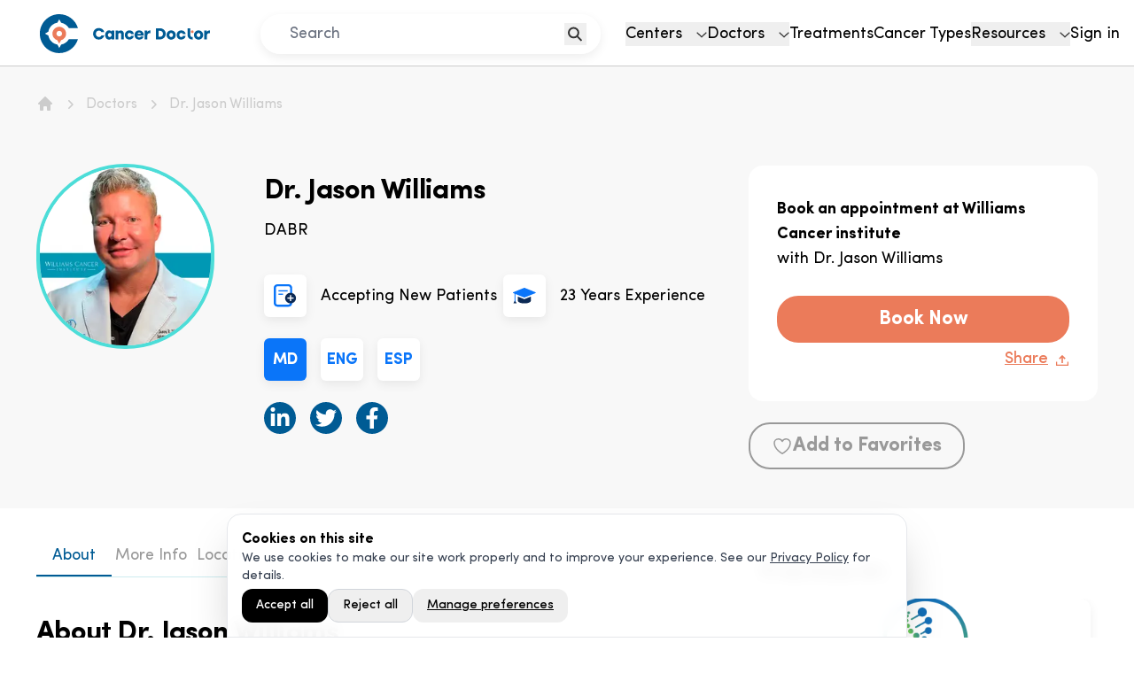

--- FILE ---
content_type: text/html; charset=utf-8
request_url: https://cancerdoctor.com/doctors/jason-williams/
body_size: 16327
content:
<!DOCTYPE html><html lang="en-US"><head><meta charSet="utf-8" data-next-head=""/><meta name="viewport" content="width=device-width" data-next-head=""/><meta property="og:url" content="https://cancerdoctor.com/doctors/jason-williams/" data-next-head=""/><meta property="og:type" content="website" data-next-head=""/><meta property="og:image" content="https://images.takeshape.io/d37b2f8e-5393-43d4-b3fa-39ea62602412/dev/4a35bbeb-b6a6-4a31-813f-b86d842dcf5b/CDShareImageV2-resized.jpg" data-next-head=""/><meta property="og:locale" content="en_US" data-next-head=""/><link rel="canonical" href="https://cancerdoctor.com/doctors/jason-williams/" data-next-head=""/><title data-next-head="">Dr. Jason Williams MD: Pioneer in Immunotherapy</title><meta name="robots" content="index,follow" data-next-head=""/><meta name="description" content="Discover Dr. Jason Williams&#x27; dedication to advancing the development of intratumoral immunotherapy to effectively cure cancer since 2015." data-next-head=""/><meta name="twitter:card" content="summary_large_image" data-next-head=""/><meta property="og:title" content="Dr. Jason Williams MD: Pioneer in Immunotherapy" data-next-head=""/><meta property="og:description" content="Discover Dr. Jason Williams&#x27; dedication to advancing the development of intratumoral immunotherapy to effectively cure cancer since 2015." data-next-head=""/><link rel="icon" href="/favicon.png" data-next-head=""/><link rel="preconnect" href="https://X9N0ADAM9M-dsn.algolia.net" data-next-head=""/><link rel="preload" href="https://images.takeshape.io/d37b2f8e-5393-43d4-b3fa-39ea62602412/dev/93e41c0d-504b-4c85-aea3-758d143ba9a7/LogoCDv2.svg" as="image" data-next-head=""/><link rel="preload" href="/_next/static/css/c86ed05f517c91a4.css" as="style"/><link rel="preload" href="/_next/static/css/107ac5bfe308ff92.css" as="style"/><script type="application/ld+json" data-next-head="">{"@context":"https://schema.org","@type":"Person","@id":"https://cancerdoctor.com/doctors/jason-williams/#Person","name":"Dr. Jason Williams","knowsLanguage":["en","es"],"honorificSuffix":" DABR","description":"Dr. Jason Williams MD is the Director of Interventional Oncology and Immunotherapy at the Williams Cancer Institute and an Adjunct Associate Professor at Case Western Reserve University. He is a radiologist who is board-certified and specializes in image-guided oncology, research and is a best-selling author. He has an advanced understanding of gene and cellular therapies that can be administered under image guidance.Dr. Jason Williams MD is known as a pioneer in the field of immunotherapy, particularly in intra-tumoral interventions. He performed the first ablation procedure in the world and implemented an intra-tumoral injection of a specific combination of immunotherapy agents, making the ablation process itself an immunotherapy agent.Since 2015, He has been dedicated to advancing the development of intratumoral immunotherapy to effectively cure cancer. He authored the book, The Immunotherapy Revolution, where he introduced his new, less invasive, and less toxic approach to treating cancer.Dr. Jason Williams MD is a recipient of several notable awards, including the 2019 Vince Lombardi Cancer Foundation “Leaders for a Cure” award, Patients Choice Award, Telly and Communicator Award, American Chemical Society Organic Chemistry Award, and the CRC Press Freshman Chemistry Award.He received his Doctor of Medicine degree from Louisiana State University in 2000. He completed his internship in Internal Medicine and residency in Radiology at The University of South Alabama until 2007, where he was selected for the RSNA Research Fellow award. Additionally, he earned expertise in Interventional Oncology for Non-Vascular Intervention in 2004 from the University of Mississippi Medical Center.Dr. Jason Williams MD is board certified by The American Board of Radiology, licensed to practice medicine in Ohio, Florida, Georgia, and Alabama, and has the Nuclear Medicine License. He is also MQSA Certified in mammography, digital mammography, breast MRI, breast biopsy, breast ultrasound, and 3D breast tomosynthesis.To learn more about Dr. Williams, visit Williams Cancer Institute.","url":"https://cancerdoctor.com/doctors/jason-williams","image":"https://images.takeshape.io/d37b2f8e-5393-43d4-b3fa-39ea62602412/dev/5cd71e25-a210-478d-948a-a5534fb7e28e/Dr%20Jason%20Williams.jpeg","worksFor":[{"@id":"https://cancerdoctor.com/centers/williams-cancer-institute-mexico-city/#MedicalClinic","@type":"MedicalClinic"}],"subjectOf":[]}</script><script id="gcm-defaults" data-nscript="beforeInteractive">
              window.dataLayer=window.dataLayer||[];function gtag(){dataLayer.push(arguments);}
              gtag('consent','default',{
                'ad_storage': 'denied',
                'ad_user_data': 'denied',
                'ad_personalization': 'denied',
                'analytics_storage': 'granted',
                'functionality_storage': 'granted',
                'security_storage': 'granted',
                'wait_for_update': 2000
              });
            </script><link rel="stylesheet" href="/_next/static/css/c86ed05f517c91a4.css" data-n-g=""/><link rel="stylesheet" href="/_next/static/css/107ac5bfe308ff92.css" data-n-p=""/><noscript data-n-css=""></noscript><script defer="" noModule="" src="/_next/static/chunks/polyfills-42372ed130431b0a.js"></script><script defer="" src="/_next/static/chunks/7702.bf38d7c7783266fc.js"></script><script defer="" src="/_next/static/chunks/6785.32ebbf09ffe586c8.js"></script><script defer="" src="/_next/static/chunks/9675.0a7007cb6a22981a.js"></script><script defer="" src="/_next/static/chunks/1625.b0b09ebb3b4806c4.js"></script><script defer="" src="/_next/static/chunks/1204.e69110f91c017f06.js"></script><script defer="" src="/_next/static/chunks/6157.472a61bcf9b39fe9.js"></script><script defer="" src="/_next/static/chunks/5146.79bc4e51d6292265.js"></script><script src="/_next/static/chunks/webpack-49ae4d08bec2f37e.js" defer=""></script><script src="/_next/static/chunks/framework-d7945a8ad0653f37.js" defer=""></script><script src="/_next/static/chunks/main-53a87d1adb431ccd.js" defer=""></script><script src="/_next/static/chunks/pages/_app-d270f97b63db47e8.js" defer=""></script><script src="/_next/static/chunks/6257-991835643cf6def3.js" defer=""></script><script src="/_next/static/chunks/3399-483539df517f4d20.js" defer=""></script><script src="/_next/static/chunks/3069-69692317360407c5.js" defer=""></script><script src="/_next/static/chunks/pages/doctors/%5Bslug%5D-97b31136a2ca124f.js" defer=""></script><script src="/_next/static/qxZQb8TkW8bNVDBz05XYQ/_buildManifest.js" defer=""></script><script src="/_next/static/qxZQb8TkW8bNVDBz05XYQ/_ssgManifest.js" defer=""></script></head><body class="tw-antialiased"><link rel="preload" as="image" href="https://images.takeshape.io/d37b2f8e-5393-43d4-b3fa-39ea62602412/dev/93e41c0d-504b-4c85-aea3-758d143ba9a7/LogoCDv2.svg"/><div id="__next"><div id="tooltipBoundaryRoot"><section class="tw-sticky tw-top-0 tw-left-0 tw-w-full tw-z-[2000]"><div class="xl:tw-hidden"><header class="tw-w-full tw-bg-white tw-py-4 tw-border-b tw-border-gray-4 tw-h-[75px]"><div class="tw-px-4"><div class="tw-h-[44px] tw-flex tw-items-center tw-justify-between"><a class="tw-h-full" href="/"><img alt="Cancer Doctor" width="190" height="44" decoding="async" data-nimg="1" class="tw-h-[44px] tw-w-[190px]" style="color:transparent" src="https://images.takeshape.io/d37b2f8e-5393-43d4-b3fa-39ea62602412/dev/93e41c0d-504b-4c85-aea3-758d143ba9a7/LogoCDv2.svg"/></a><button type="button" aria-label="menu"><svg width="28" height="18" viewBox="0 0 28 18" fill="none" xmlns="http://www.w3.org/2000/svg"><path d="M0 1H28M0 9H14H28M0 17H28" stroke="#005B94" stroke-width="2"></path></svg></button></div></div></header></div><div class="tw-hidden xl:tw-block"><header class="tw-w-full tw-bg-white tw-py-4 tw-z-[2000] tw-border-b tw-border-gray-4 tw-h-[75px]"><div class="tw-max-w-[1440px] tw-mx-auto tw-px-4"><div class="tw-h-[44px] tw-flex tw-items-center tw-justify-between"><a class="tw-h-full lg:tw-min-w-[250px]" href="/"><img alt="Cancer Doctor" width="250" height="44" decoding="async" data-nimg="1" class="tw-h-[44px] tw-w-[250px]" style="color:transparent" src="https://images.takeshape.io/d37b2f8e-5393-43d4-b3fa-39ea62602412/dev/93e41c0d-504b-4c85-aea3-758d143ba9a7/LogoCDv2.svg"/></a><div class="tw-w-1/2 tw-max-w-sm 2xl:tw-max-w-md"><div class="tw-w-full tw-mx-auto tw-rounded-3xl tw-relative tw-shadow-md tw-border-gray-4"><button class="tw-absolute tw-right-4 tw-top-[calc(50%-12px)] tw-p-1" type="button" aria-label="search"><svg width="17" height="17" viewBox="0 0 17 17" fill="none" xmlns="http://www.w3.org/2000/svg"><path d="M11.8537 6.92683C11.8537 9.92398 9.42398 12.3537 6.42683 12.3537C3.42967 12.3537 1 9.92398 1 6.92683C1 3.92967 3.42967 1.5 6.42683 1.5C9.42398 1.5 11.8537 3.92967 11.8537 6.92683Z" stroke="#333333" stroke-width="2"></path><path d="M10.5854 11.0854L15.5 16" stroke="#333333" stroke-width="2"></path></svg></button><input class="p-medium tw-bg-white tw-rounded-3xl tw-border tw-border-white tw-shadow-md md:tw-shadow-none tw-w-full tw-h-[45px] tw-outline-none tw-text-gray-3 tw-pl-8 tw-pr-6" placeholder="Search" value=""/></div></div><div class="tw-hidden lg:tw-flex tw-justify-end"><nav><ul class="p-medium tw-flex lg:tw-gap-4 xl:tw-gap-6"><li><div tabindex="0"><button class="tw-flex tw-items-baseline" type="button"><span class="tw-mr-4">Centers</span><svg xmlns="http://www.w3.org/2000/svg" fill="none" stroke="#333" viewBox="0 0 19 11" class="tw-w-3"><path stroke-width="2" d="m1 1 8.5 8L18 1"></path></svg></button></div></li><li><div tabindex="0"><button class="tw-flex tw-items-baseline" type="button"><span class="tw-mr-4">Doctors</span><svg xmlns="http://www.w3.org/2000/svg" fill="none" stroke="#333" viewBox="0 0 19 11" class="tw-w-3"><path stroke-width="2" d="m1 1 8.5 8L18 1"></path></svg></button></div></li><li><a class="" href="/treatment/">Treatments</a></li><li><a class="" href="/cancer-types/">Cancer Types</a></li><li><div tabindex="0"><button class="tw-flex tw-items-baseline" type="button"><span class="tw-mr-4">Resources</span><svg xmlns="http://www.w3.org/2000/svg" fill="none" stroke="#333" viewBox="0 0 19 11" class="tw-w-3"><path stroke-width="2" d="m1 1 8.5 8L18 1"></path></svg></button></div></li><li><a class="" href="/login/">Sign in</a></li></ul></nav></div></div></div></header></div></section><section id="primary" class=""><section class="tw-bg-gray-5 tw-pt-8 tw-pb-11"><div class="tw-container"><div class="tw-grid md:tw-grid-cols-12 tw-gap-2"><div class="md:tw-col-span-8"><div class="tw-text-gray-4 p-small"><ul class="tw-flex tw-flex-wrap" itemScope="" itemType="https://schema.org/BreadcrumbList"><li class="tw-mr-1 md:tw-mr-2" itemProp="itemListElement" itemScope="" itemType="https://schema.org/ListItem"><a itemProp="item" href="/"><svg xmlns="http://www.w3.org/2000/svg" viewBox="0 0 20 20" fill="currentColor" aria-hidden="true" data-slot="icon" class="tw-h-5 tw-w-5 tw-flex-shrink-0 "><path fill-rule="evenodd" d="M9.293 2.293a1 1 0 0 1 1.414 0l7 7A1 1 0 0 1 17 11h-1v6a1 1 0 0 1-1 1h-2a1 1 0 0 1-1-1v-3a1 1 0 0 0-1-1H9a1 1 0 0 0-1 1v3a1 1 0 0 1-1 1H5a1 1 0 0 1-1-1v-6H3a1 1 0 0 1-.707-1.707l7-7Z" clip-rule="evenodd"></path></svg><span class="tw-sr-only" itemProp="name">Home</span></a><meta itemProp="position" content="1"/></li><li class="tw-flex tw-items-center tw-mr-1 md:tw-mr-2" itemProp="itemListElement" itemScope="" itemType="https://schema.org/ListItem"><svg xmlns="http://www.w3.org/2000/svg" viewBox="0 0 20 20" fill="currentColor" aria-hidden="true" data-slot="icon" class="tw-h-5 tw-w-5 tw-flex-shrink-0 tw-mr-1 md:tw-mr-2"><path fill-rule="evenodd" d="M8.22 5.22a.75.75 0 0 1 1.06 0l4.25 4.25a.75.75 0 0 1 0 1.06l-4.25 4.25a.75.75 0 0 1-1.06-1.06L11.94 10 8.22 6.28a.75.75 0 0 1 0-1.06Z" clip-rule="evenodd"></path></svg><a class="hover:tw-underline" itemProp="item" href="/doctors/"><span itemProp="name">Doctors</span></a><meta itemProp="position" content="2"/></li><li class="tw-flex tw-items-center tw-mr-1 md:tw-mr-2" itemProp="itemListElement" itemScope="" itemType="https://schema.org/ListItem"><svg xmlns="http://www.w3.org/2000/svg" viewBox="0 0 20 20" fill="currentColor" aria-hidden="true" data-slot="icon" class="tw-h-5 tw-w-5 tw-flex-shrink-0 tw-mr-1 md:tw-mr-2"><path fill-rule="evenodd" d="M8.22 5.22a.75.75 0 0 1 1.06 0l4.25 4.25a.75.75 0 0 1 0 1.06l-4.25 4.25a.75.75 0 0 1-1.06-1.06L11.94 10 8.22 6.28a.75.75 0 0 1 0-1.06Z" clip-rule="evenodd"></path></svg><a class="hover:tw-underline" itemProp="item" aria-current="page" href="/doctors/jason-williams/"><span itemProp="name">Dr. Jason Williams</span></a><meta itemProp="position" content="3"/></li></ul></div><div class="tw-flex tw-flex-wrap md:tw-flex-nowrap tw-justify-center md:tw-justify-start tw-mt-10 md:tw-mt-14"><div class="tw-flex tw-flex-col tw-items-center tw-min-w-[201px]"><div class="tw-rounded-full tw-border-4 tw-max-h-[209px] tw-border-green"><img alt="doctor&#x27;s photo" loading="lazy" width="201" height="201" decoding="async" data-nimg="1" class="tw-rounded-full tw-object-cover tw-size-[201px]" style="color:transparent" srcSet="/_next/image/?url=https%3A%2F%2Fimages.takeshape.io%2Fd37b2f8e-5393-43d4-b3fa-39ea62602412%2Fdev%2F5cd71e25-a210-478d-948a-a5534fb7e28e%2FDr%2520Jason%2520Williams.jpeg&amp;w=256&amp;q=75 1x, /_next/image/?url=https%3A%2F%2Fimages.takeshape.io%2Fd37b2f8e-5393-43d4-b3fa-39ea62602412%2Fdev%2F5cd71e25-a210-478d-948a-a5534fb7e28e%2FDr%2520Jason%2520Williams.jpeg&amp;w=640&amp;q=75 2x" src="/_next/image/?url=https%3A%2F%2Fimages.takeshape.io%2Fd37b2f8e-5393-43d4-b3fa-39ea62602412%2Fdev%2F5cd71e25-a210-478d-948a-a5534fb7e28e%2FDr%2520Jason%2520Williams.jpeg&amp;w=640&amp;q=75"/></div></div><div class="md:tw-ml-8 lg:tw-ml-14 tw-mt-4 tw-w-full"><h1 class="h3 tw-mb-4">Dr. Jason Williams</h1><div class="tw-flex tw-items-center"><span class="p-medium tw-mr-3"> DABR</span></div><div class="tw-flex tw-flex-wrap tw-mt-5 tw-pt-4"><div class="tw-mb-6 tw-w-full md:tw-w-1/2" aria-describedby="popup-53"><a href="tel:(251) 943-9409"><div class="tw-flex tw-items-center"><div class="tw-bg-white tw-shadow-md tw-rounded-md tw-flex tw-items-center tw-justify-center tw-mr-4 tw-h-12 tw-w-12"><img alt="icon" loading="lazy" width="26" height="27" decoding="async" data-nimg="1" style="color:transparent" src="/assets/images/svg/icon-new-patient.svg"/></div><span class="p-medium">Accepting New Patients</span></div></a></div><div class="tw-flex tw-items-center tw-mb-6 tw-w-full md:tw-w-1/2"><div class="tw-bg-white tw-shadow-md tw-rounded-md tw-flex tw-items-center tw-justify-center tw-mr-4 tw-h-12 tw-w-12"><img alt="icon" loading="lazy" width="26" height="27" decoding="async" data-nimg="1" style="color:transparent" src="/assets/images/svg/icon-experience.svg"/></div><span class="p-medium">23<!-- --> Years Experience</span></div><div class="tw-flex tw-items-center tw-mb-6 tw-w-full md:tw-w-1/2"><div class="tw-bg-blue tw-text-white tw-uppercase tw-shadow-md tw-rounded-md tw-flex tw-items-center tw-justify-center tw-mr-4 tw-h-12 tw-w-12" aria-describedby="popup-54"><span class="p-medium tw-font-bold">md</span></div><div class="tw-bg-white tw-text-blue tw-uppercase tw-shadow-md tw-rounded-md tw-flex tw-items-center tw-justify-center tw-mr-4 tw-h-12 tw-w-12" aria-describedby="popup-55"><span class="p-medium tw-font-bold">eng</span></div><div class="tw-bg-white tw-text-blue tw-uppercase tw-shadow-md tw-rounded-md tw-flex tw-items-center tw-justify-center tw-mr-4 tw-h-12 tw-w-12" aria-describedby="popup-56"><span class="p-medium tw-font-bold">esp</span></div></div><div class="tw-flex tw-items-center tw-mb-6 tw-w-full"><div class="tw-bg-navy tw-h-9 tw-w-9 tw-rounded-full tw-flex tw-items-center tw-justify-center tw-mr-3 lg:tw-mr-4"><a class="tw-text-white" href="https://www.linkedin.com/in/jason-williams-md-436b2a69/" target="_blank" rel="noopener noreferrer"><svg class="tw-h-6 tw-w-6 tw-fill-white" xmlns="http://www.w3.org/2000/svg" viewBox="0 0 448 512"><path d="M100.28 448H7.4V148.9h92.88zM53.79 108.1C24.09 108.1 0 83.5 0 53.8a53.79 53.79 0 0 1 107.58 0c0 29.7-24.1 54.3-53.79 54.3zM447.9 448h-92.68V302.4c0-34.7-.7-79.2-48.29-79.2-48.29 0-55.69 37.7-55.69 76.7V448h-92.78V148.9h89.08v40.8h1.3c12.4-23.5 42.69-48.3 87.88-48.3 94 0 111.28 61.9 111.28 142.3V448z"></path></svg></a></div><div class="tw-bg-navy tw-h-9 tw-w-9 tw-rounded-full tw-flex tw-items-center tw-justify-center tw-mr-3 lg:tw-mr-4"><a class="tw-text-white" href="https://twitter.com/jasonwilliamsmd" target="_blank" rel="noopener noreferrer"><svg class="tw-h-6 tw-w-6 tw-fill-white" xmlns="http://www.w3.org/2000/svg" viewBox="0 0 512 512"><path d="M459.37 151.716c.325 4.548.325 9.097.325 13.645 0 138.72-105.583 298.558-298.558 298.558-59.452 0-114.68-17.219-161.137-47.106 8.447.974 16.568 1.299 25.34 1.299 49.055 0 94.213-16.568 130.274-44.832-46.132-.975-84.792-31.188-98.112-72.772 6.498.974 12.995 1.624 19.818 1.624 9.421 0 18.843-1.3 27.614-3.573-48.081-9.747-84.143-51.98-84.143-102.985v-1.299c13.969 7.797 30.214 12.67 47.431 13.319-28.264-18.843-46.781-51.005-46.781-87.391 0-19.492 5.197-37.36 14.294-52.954 51.655 63.675 129.3 105.258 216.365 109.807-1.624-7.797-2.599-15.918-2.599-24.04 0-57.828 46.782-104.934 104.934-104.934 30.213 0 57.502 12.67 76.67 33.137 23.715-4.548 46.456-13.32 66.599-25.34-7.798 24.366-24.366 44.833-46.132 57.827 21.117-2.273 41.584-8.122 60.426-16.243-14.292 20.791-32.161 39.308-52.628 54.253z"></path></svg></a></div><div class="tw-bg-navy tw-h-9 tw-w-9 tw-rounded-full tw-flex tw-items-center tw-justify-center tw-mr-3 lg:tw-mr-4"><a class="tw-text-white" href="https://www.facebook.com/profile.php?id=100000087434722" target="_blank" rel="noopener noreferrer"><svg class="tw-h-6 tw-w-6 tw-fill-white" xmlns="http://www.w3.org/2000/svg" viewBox="0 0 320 512"><path d="m279.14 288 14.22-92.66h-88.91v-60.13c0-25.35 12.42-50.06 52.24-50.06h40.42V6.26S260.43 0 225.36 0c-73.22 0-121.08 44.38-121.08 124.72v70.62H22.89V288h81.39v224h100.17V288z"></path></svg></a></div></div></div></div></div></div><div class="tw-col-span-4 md:tw-mt-20 tw-space-y-6"><div class="tw-bg-white tw-px-8 tw-py-9 tw-rounded-2xl"><h5 class="tw-font-black tw-text-lg">Book an appointment at <!-- -->Williams Cancer institute</h5><p class="p-medium">with <!-- -->Dr. Jason Williams</p><div class="tw-flex tw-flex-wrap xl:tw-flex-nowrap tw-mt-7 tw-gap-3"><button type="button" class="tw-bg-red-orange tw-border-red-orange tw-text-white tw-font-bold hover:tw-text-red-orange hover:tw-bg-white tw-border-2 tw-rounded-3xl tw-px-6 tw-py-2 tw-flex-1 tw-min-w-[150px]" aria-describedby="popup-57">Book Now</button></div><div class="tw-flex tw-justify-end tw-mt-2"><div><div class="tw-cursor-pointer tw-flex tw-items-center" aria-describedby="popup-58"><span class="tw-text-red-orange hyperlink tw-mr-2">Share</span><img alt="Share" loading="lazy" width="16" height="13" decoding="async" data-nimg="1" class="tw-h-[13px]" style="color:transparent" src="/assets/images/svg/icon-export--red-orange.svg"/></div></div></div></div><div class="tw-flex tw-justify-center lg:tw-justify-start"></div></div></div></div></section><main class="tw-container"><div class="tw-grid tw-grid-cols-12 tw-gap-4 tw-pb-4"><div class="tw-col-span-12 lg:tw-col-span-8"><div class="tw-pt-10"><nav><ul class="tw-flex tw-gap-7 tw-w-full tw-border-b tw-border-solid tw-border-light-blue-1 tw-overflow-x-scroll sm:tw-overflow-x-auto md:tw-pr-10"><li class="tw-text-center p-medium tw-px-1 tw-pb-2 tw-text-navy tw-border-b-2 tw-border-navy tw-w-full sm:tw-w-auto tw-min-w-[85px]"><a href="/doctors/jason-williams/#overview">About</a></li><li class="tw-text-center p-medium tw-px-1 tw-pb-2 tw-text-gray-3 hover:tw-text-navy hover:tw-border-b-2 hover:tw-border-navy tw-w-full sm:tw-w-auto tw-min-w-[85px]"><a href="/doctors/jason-williams/#about-me">More Info</a></li><li class="tw-text-center p-medium tw-px-1 tw-pb-2 tw-text-gray-3 hover:tw-text-navy hover:tw-border-b-2 hover:tw-border-navy tw-w-full sm:tw-w-auto tw-min-w-[85px]"><a href="/doctors/jason-williams/#location">Location</a></li><li class="tw-text-center p-medium tw-px-1 tw-pb-2 tw-text-gray-3 hover:tw-text-navy hover:tw-border-b-2 hover:tw-border-navy tw-w-full sm:tw-w-auto tw-min-w-[85px]"><a href="/doctors/jason-williams/#faq">FAQs</a></li></ul></nav><div class="doctor-overview tw-py-12 tw-border-b tw-border-solid tw-border-light-blue-1 "><div id="overview" class="anchor-link"></div><h3 class="h3 tw-mb-5">About <!-- -->Dr. Jason Williams</h3><div class="p-large md-list-disc as-tw-inner-content"><div class="tw-whitespace-pre-wrap"><p>Dr. Jason Williams MD is the Director of Interventional Oncology and Immunotherapy at the <a href="https://cancerdoctor.com/centers/williams-cancer-institute-mexico-city/" rel="nofollow">Williams Cancer Institute</a> and an Adjunct Associate Professor at Case Western Reserve University. He is a radiologist who is board-certified and specializes in image-guided oncology, research and is a best-selling author. He</p></div></div><div class="tw-my-4"><button type="button" class="tw-text-blue hyperlink">Show More</button></div><div class="tw-mt-5 tw-relative tw-overflow-hidden tw-pt-[56.25%]"><iframe class="tw-rounded-xl tw-absolute tw-top-0 tw-left-0" width="100%" height="100%" src="https://www.youtube.com/embed/85lcnq0HLBI" title="YouTube video player" frameBorder="0" allow="accelerometer; autoplay; clipboard-write; encrypted-media; gyroscope; picture-in-picture" allowFullScreen="" loading="lazy"></iframe></div></div><div class="tw-py-12 tw-border-b tw-border-solid tw-border-light-blue-1"><div id="about-me" class="anchor-link"></div><h3 class="h3 tw-mb-14">Dr. Jason Williams&#x27;s<!-- --> Credentials</h3><div class="tw-mb-8"><h6 class="h5 tw-mb-2">Education &amp; Certificates</h6><div class="as-tw-inner-content as-tw-inner-content p-large md-list-disc"><div class="tw-whitespace-pre-wrap"><p>Dr. Jason Williams MD earned his <strong>Doctor of Medicine degree from Louisiana State University in 2000</strong>, completed his <strong>internship and residency at The University of South Alabama until 2007</strong>, and received training in <strong>Interventional Oncology for Non-Vascular Intervention from the University of Mississippi Medical Center in 2004</strong>. He is board-certified by The American Board of Radiology, licensed to practice medicine in Ohio, Florida, Georgia, and Alabama, and certified in Nuclear Medicine. He also holds MQSA Certification in mammography, digital mammography, breast MRI, breast biopsy, breast ultrasound, and 3D breast tomosynthesis. Dr. Jason Williams MD has received numerous awards, including the <strong>2019 Vince Lombardi Cancer Foundation &quot;Leaders for a Cure&quot; award, Patients Choice Awards from 2009-2013, Telly and Communicator Awards for Explaining Radiofrequency Ablation in 2006, and the American Chemical Society Organic Chemistry Award and the CRC Press Freshman Chemistry Award.</strong></p></div></div></div><div class="tw-mb-8"><h6 class="h5 tw-mb-2">Specialties</h6><div class="as-tw-inner-content p-large md-list-disc"><div class="tw-whitespace-pre-wrap"><p>Diagnostic radiology, Interventional Oncology, Immunotherapy</p></div></div></div><div class="tw-mb-8"><h6 class="h5 tw-mb-2">Typical Program Length</h6><div class="as-tw-inner-content p-large md-list-disc"><div class="tw-whitespace-pre-wrap"><p>Dr. Jason Williams MD provides a la carte services at <a href="https://cancerdoctor.com/centers/williams-cancer-institute-mexico-city/" rel="nofollow">Williams Cancer institute</a></p></div></div></div><div class="tw-mb-8"><h6 class="h5 tw-mb-2">Years of Experience</h6><div class="p-large">23<!-- --> years of experience</div></div><div class="tw-mb-8"><h6 class="h5 tw-mb-2">Languages Spoken</h6><div class="as-tw-inner-content p-large md-list-disc"><div class="tw-whitespace-pre-wrap"><p>English and Spanish</p></div></div></div><div class="tw-mb-8"><h6 class="h5 tw-mb-2">Gender</h6><div class="p-large tw-capitalize">male</div></div><div class=""><h6 class="h5 tw-mb-2">NPI Number</h6><div class="p-large">1326242447</div></div></div><div class="doctor-location tw-py-12 tw-border-b tw-border-solid tw-border-light-blue-1"><div id="location" class="anchor-link"></div><h3 class="h3 tw-mb-8">Where <!-- -->Dr. Jason Williams<!-- --> practices</h3><div class="tw-grid tw-gap-6"><div class="tw-grid md:tw-grid-cols-12 tw-gap-4"><div class="md:tw-col-span-7 lg:tw-pr-6"><div style="width:100%;height:100%;margin:0;padding:0;position:relative"><div style="width:100%;height:100%;left:0;top:0;margin:0;padding:0;position:absolute"></div><div style="width:50%;height:50%;left:50%;top:50%;margin:0;padding:0;position:absolute"><div style="width:100%;height:100%;left:0;top:0;margin:0;padding:0;position:absolute"><div class="tw-absolute tw-translate-x-[-50%] tw-translate-y-[-50%]"><div class="tw-relative tw-z-0 tw-transition hover:tw-scale-110"><svg class="tw-h-16 tw-w-16" viewBox="0 0 49 63" fill="none" xmlns="http://www.w3.org/2000/svg"><path d="M42.3 37.4L41.9 38L24.3 60L6.5 37.7L6.3 37.4C3.6 33.7 2 29.2 2 24.3C2 12 12 2 24.3 2C36.6 2 46.6 12 46.6 24.3C46.6 29.2 45 33.7 42.3 37.4Z" fill="#4CDDD8" stroke="white" stroke-width="3"></path><path d="M15.3 24.3C15.3 19 19.2 15 24.6 15C29 15 32.3 17.8 33.3 21.6H28.7C28 20 26.5 19.1 24.6 19.1C21.6 19.1 19.7 21.2 19.7 24.2C19.7 27.2 21.6 29.3 24.6 29.3C26.5 29.3 27.9 28.4 28.7 26.8H33.3C32.3 30.7 29 33.4 24.6 33.4C19.2 33.6 15.3 29.6 15.3 24.3Z" fill="white"></path></svg></div></div></div></div></div></div><div class="md:tw-col-span-5"><a class="" href="/centers/williams-cancer-institute-mexico-city/"><h4 class="h5 tw-mb-2 tw-text-blue tw-underline">Williams Cancer institute</h4></a><p class="p-small">Av Observatorio 354, 16 de Septiembre, </p><div class="tw-grid lg:tw-gap-4 lg:tw-grid-cols-2 tw-mt-3"><a href="http://www.google.com/maps/place/19.4016171,-99.201908" target="_blank" rel="noopener noreferrer" class="as-tw-btn as-tw-btn--rounded as-tw-btn--navy--bordered as-tw-btn--sm tw-mt-2 tw-flex tw-items-center tw-gap-2"><svg xmlns="http://www.w3.org/2000/svg" viewBox="0 0 20 20" fill="currentColor" aria-hidden="true" data-slot="icon" class="tw-h-5 tw-w-5"><path fill-rule="evenodd" d="M12.207 2.232a.75.75 0 0 0 .025 1.06l4.146 3.958H6.375a5.375 5.375 0 0 0 0 10.75H9.25a.75.75 0 0 0 0-1.5H6.375a3.875 3.875 0 0 1 0-7.75h10.003l-4.146 3.957a.75.75 0 0 0 1.036 1.085l5.5-5.25a.75.75 0 0 0 0-1.085l-5.5-5.25a.75.75 0 0 0-1.06.025Z" clip-rule="evenodd"></path></svg>Directions</a><a href="tel:(251) 943-9409" target="_blank" rel="noopener noreferrer" class="as-tw-btn as-tw-btn--rounded as-tw-btn--navy--bordered as-tw-btn--sm tw-mt-2 tw-flex tw-items-center tw-gap-2"><svg xmlns="http://www.w3.org/2000/svg" viewBox="0 0 20 20" fill="currentColor" aria-hidden="true" data-slot="icon" class="tw-h-5 tw-w-5"><path fill-rule="evenodd" d="M2 3.5A1.5 1.5 0 0 1 3.5 2h1.148a1.5 1.5 0 0 1 1.465 1.175l.716 3.223a1.5 1.5 0 0 1-1.052 1.767l-.933.267c-.41.117-.643.555-.48.95a11.542 11.542 0 0 0 6.254 6.254c.395.163.833-.07.95-.48l.267-.933a1.5 1.5 0 0 1 1.767-1.052l3.223.716A1.5 1.5 0 0 1 18 15.352V16.5a1.5 1.5 0 0 1-1.5 1.5H15c-1.149 0-2.263-.15-3.326-.43A13.022 13.022 0 0 1 2.43 8.326 13.019 13.019 0 0 1 2 5V3.5Z" clip-rule="evenodd"></path></svg>Call</a></div><div class="tw-mt-3"><span class="h5">Hours</span><div class="p-small">M-F 8am-5pm CST</div></div></div></div></div></div><div class="tw-py-6"><div><h3 class="h5 tw-mb-8 tw-pb-4 tw-border-b tw-border-solid tw-border-light-blue-1">Books authored by Dr. Jason Williams</h3><div class="tw-flex tw-flex-wrap"><div class="tw-w-full lg:tw-w-1/2 tw-mb-4 tw-flex"><div class="tw-shrink-0"><img alt="asset" loading="lazy" width="94" height="150" decoding="async" data-nimg="1" style="color:transparent" srcSet="/_next/image/?url=https%3A%2F%2Fimages.takeshape.io%2Fd37b2f8e-5393-43d4-b3fa-39ea62602412%2Fdev%2F16c5092e-b9f1-4fbd-9d00-5f0e29416089%2Fjason%2520william%2520book.jpg&amp;w=96&amp;q=75 1x, /_next/image/?url=https%3A%2F%2Fimages.takeshape.io%2Fd37b2f8e-5393-43d4-b3fa-39ea62602412%2Fdev%2F16c5092e-b9f1-4fbd-9d00-5f0e29416089%2Fjason%2520william%2520book.jpg&amp;w=256&amp;q=75 2x" src="/_next/image/?url=https%3A%2F%2Fimages.takeshape.io%2Fd37b2f8e-5393-43d4-b3fa-39ea62602412%2Fdev%2F16c5092e-b9f1-4fbd-9d00-5f0e29416089%2Fjason%2520william%2520book.jpg&amp;w=256&amp;q=75"/></div><div class="tw-flex tw-flex-col tw-justify-center tw-pl-5 lg:tw-pl-8 md:tw-pr-2"><h5 class="h5 tw-mb-2">The Immunotherapy Revolution: The Best New Hope For Saving Cancer Patients&#x27; Lives</h5><p class="p-small">The Future Of Treating Cancer Has Finally Arrived. Cancer treatments can be torture! Surgery, chemotherapy, and radiation are not only extreme but can be just as painful and dangerous as the cancer itself. When doctors treat cancer aggressively it leaves the body in a weakened, susceptible state open to contracting other diseases or relapses. Most of the medical field refuses to acknowledge the major problems with the way they treat cancer. So is there really a better way to heal from cancer against all odds? YES! In this eye-opening book, Dr. Williams shares his most groundbreaking, shocking conclusions from his decades of in-depth research on cancer. He provides life-changing advice in the most critical and overlooked areas in cancer treatment and recovery. He has personally developed a revolutionary medical treatment that will change the way we treat cancer – forever. Dr. Jason R. Williams is a board-certified radiologist, image-guided oncologist, researcher, and professor. He is the Founder and Director of Interventional Oncology for the Williams Cancer Institute and adjunct professor at Case Western Reserve University. He has pioneered a brand new less invasive, less toxic solution to treating cancer. Committed to further advance research in intra-tumoral immunotherapy and help those who are struggling financially to cover medical costs, Dr. Williams is donating all proceeds from this book for this cause. Grab your copy now, and discover the promising solution to cancer!</p></div></div></div></div></div><div class="tw-py-6"><div><h3 class="h5 tw-mb-8 tw-pb-4 tw-border-b tw-border-solid tw-border-light-blue-1">Videos from YT of Dr. Jason Williams</h3><div class="tw-grid tw-grid-cols-12 tw-gap-4"><div class="tw-col-span-12 md:tw-col-span-6"><div class="tw-relative tw-overflow-hidden tw-pt-[56.25%]"><div class="tw-rounded-xl tw-absolute tw-top-0 tw-left-0 tw-overflow-hidden tw-w-full tw-h-full"></div></div><div class="tw-pt-5 md:tw-pr-2"><h5 class="h5 tw-min-h-[50px] tw-mb-4">Immunotherapy combinations Leading the way to a cure</h5><p class="p-small">Dr. Jason Williams MD explained about Immunotherapy combinations leading the way to a cure.</p></div></div><div class="tw-col-span-12 md:tw-col-span-6"><div class="tw-relative tw-overflow-hidden tw-pt-[56.25%]"><div class="tw-rounded-xl tw-absolute tw-top-0 tw-left-0 tw-overflow-hidden tw-w-full tw-h-full"></div></div><div class="tw-pt-5 md:tw-pr-2"><h5 class="h5 tw-min-h-[50px] tw-mb-4">INTRATUMORAL IMMUNOTHERAPY FOR CANCER.</h5><p class="p-small">Dr. Jason Williams MD will be giving us a short introduction about Immunotherapy, in particular intratumoral immunotherapy for cancer patients. He will be explaining how immunotherapy works with cancer cells and how this affects the body in general. By watching this short video, you will receive great insight into this growing medical advancement used to help fight cancer in a minimally invasive way.</p></div></div></div></div></div><div class="tw-py-12 tw-border-b tw-border-solid tw-border-light-blue-1"><div><h2 class="h3 tw-mb-8 tw-pb-4">Frequently asked questions about Dr. Jason Williams</h2><div><div class="tw-border-t tw-border-solid tw-border-light-blue-1"><div id="faq" class="anchor-link"></div><button type="button" class="h5 tw-block tw-py-10 tw-pr-6 tw-cursor-pointer tw-relative tw-w-full tw-text-left"><strong><div>What is Dr. Jason Williams MD educational attainment?</div><div class="tw-absolute tw-top-12 tw-right-0 false"><svg xmlns="http://www.w3.org/2000/svg" fill="none" stroke="#333" viewBox="0 0 19 11" class="tw-w-4"><path stroke-width="2" d="m1 1 8.5 8L18 1"></path></svg></div></strong></button><div><div class="tw-pb-10 lg:tw-pr-20 tw-text-gray-2 p-large as-tw-inner-content" itemProp="text" style="display:none"><div class="tw-whitespace-pre-wrap"><p>Dr. Jason Williams MD received his Doctor of Medicine degree from Louisiana State University in 2000. He completed his internship in Internal Medicine and residency in Radiology at The University of South Alabama until 2007, where he was selected for the RSNA Research Fellow award. Additionally, he earned expertise in Interventional Oncology for Non-Vascular Intervention in 2004 from the University of Mississippi Medical Center.</p></div></div></div></div><div class="tw-border-t tw-border-solid tw-border-light-blue-1"><div id="faq" class="anchor-link"></div><button type="button" class="h5 tw-block tw-py-10 tw-pr-6 tw-cursor-pointer tw-relative tw-w-full tw-text-left"><strong><div>What is Dr. Jason Williams MD mission at the Williams Cancer Institute?</div><div class="tw-absolute tw-top-12 tw-right-0 false"><svg xmlns="http://www.w3.org/2000/svg" fill="none" stroke="#333" viewBox="0 0 19 11" class="tw-w-4"><path stroke-width="2" d="m1 1 8.5 8L18 1"></path></svg></div></strong></button><div><div class="tw-pb-10 lg:tw-pr-20 tw-text-gray-2 p-large as-tw-inner-content" itemProp="text" style="display:none"><div class="tw-whitespace-pre-wrap"><p>Dr. Jason Williams MD mission at the Williams Cancer Institute since 2015 is to advance the development of intratumoral immunotherapy to effectively cure cancer.</p></div></div></div></div><div class="tw-border-t tw-border-solid tw-border-light-blue-1"><div id="faq" class="anchor-link"></div><button type="button" class="h5 tw-block tw-py-10 tw-pr-6 tw-cursor-pointer tw-relative tw-w-full tw-text-left"><strong><div>What is Dr. Jason Williams MD book about?</div><div class="tw-absolute tw-top-12 tw-right-0 false"><svg xmlns="http://www.w3.org/2000/svg" fill="none" stroke="#333" viewBox="0 0 19 11" class="tw-w-4"><path stroke-width="2" d="m1 1 8.5 8L18 1"></path></svg></div></strong></button><div><div class="tw-pb-10 lg:tw-pr-20 tw-text-gray-2 p-large as-tw-inner-content" itemProp="text" style="display:none"><div class="tw-whitespace-pre-wrap"><p>Dr. Jason Williams MD authored the book, The Immunotherapy Revolution, where he introduced his new, less invasive, and less toxic approach to treating cancer.</p></div></div></div></div><div class="tw-border-t tw-border-solid tw-border-light-blue-1"><div id="faq" class="anchor-link"></div><button type="button" class="h5 tw-block tw-py-10 tw-pr-6 tw-cursor-pointer tw-relative tw-w-full tw-text-left"><strong><div>How can I book a consultation with Dr. Jason Williams MD?</div><div class="tw-absolute tw-top-12 tw-right-0 false"><svg xmlns="http://www.w3.org/2000/svg" fill="none" stroke="#333" viewBox="0 0 19 11" class="tw-w-4"><path stroke-width="2" d="m1 1 8.5 8L18 1"></path></svg></div></strong></button><div><div class="tw-pb-10 lg:tw-pr-20 tw-text-gray-2 p-large as-tw-inner-content" itemProp="text" style="display:none"><div class="tw-whitespace-pre-wrap"><p>You can reach out to Dr. Jason Williams MD by clicking the call button above or <a href="https://cancerdoctor.com/centers/williams-cancer-institute-mexico-city/" rel="nofollow">book now</a> to set an appointment.</p></div></div></div></div></div></div></div></div></div><div class="tw-col-span-12 md:tw-col-span-4 tw-row-start-1 lg:tw-row-start-auto"><div class="tw-pt-3 tw-pb-1 tw-mt-10 lg:tw-mt-12"><h3 class="h5 tw-mb-4 tw-px-2">Practices At:</h3><div class="tw-flex tw-flex-col tw-gap-y-4 lg:tw-max-h-[calc(600px)] lg:tw-overflow-y-auto tw-pb-4 tw-px-2"><div class="tw-group tw-block tw-shadow-md tw-bg-white tw-rounded-xl"><a class="" href="/centers/williams-cancer-institute-mexico-city/"><div class="tw-w-full tw-relative tw-h-[170px]"><img alt="Williams Cancer institute" loading="lazy" decoding="async" data-nimg="fill" class="tw-rounded-xl tw-object-cover" style="position:absolute;height:100%;width:100%;left:0;top:0;right:0;bottom:0;color:transparent" sizes="100vw" srcSet="/_next/image/?url=https%3A%2F%2Fimages.takeshape.io%2Fd37b2f8e-5393-43d4-b3fa-39ea62602412%2Fdev%2F8fd5fd09-540a-47f0-a2dc-5ab21d064a87%2FWilliams-Cancer-Institute-Logo2.png&amp;w=640&amp;q=75 640w, /_next/image/?url=https%3A%2F%2Fimages.takeshape.io%2Fd37b2f8e-5393-43d4-b3fa-39ea62602412%2Fdev%2F8fd5fd09-540a-47f0-a2dc-5ab21d064a87%2FWilliams-Cancer-Institute-Logo2.png&amp;w=750&amp;q=75 750w, /_next/image/?url=https%3A%2F%2Fimages.takeshape.io%2Fd37b2f8e-5393-43d4-b3fa-39ea62602412%2Fdev%2F8fd5fd09-540a-47f0-a2dc-5ab21d064a87%2FWilliams-Cancer-Institute-Logo2.png&amp;w=828&amp;q=75 828w, /_next/image/?url=https%3A%2F%2Fimages.takeshape.io%2Fd37b2f8e-5393-43d4-b3fa-39ea62602412%2Fdev%2F8fd5fd09-540a-47f0-a2dc-5ab21d064a87%2FWilliams-Cancer-Institute-Logo2.png&amp;w=1080&amp;q=75 1080w, /_next/image/?url=https%3A%2F%2Fimages.takeshape.io%2Fd37b2f8e-5393-43d4-b3fa-39ea62602412%2Fdev%2F8fd5fd09-540a-47f0-a2dc-5ab21d064a87%2FWilliams-Cancer-Institute-Logo2.png&amp;w=1200&amp;q=75 1200w, /_next/image/?url=https%3A%2F%2Fimages.takeshape.io%2Fd37b2f8e-5393-43d4-b3fa-39ea62602412%2Fdev%2F8fd5fd09-540a-47f0-a2dc-5ab21d064a87%2FWilliams-Cancer-Institute-Logo2.png&amp;w=1920&amp;q=75 1920w, /_next/image/?url=https%3A%2F%2Fimages.takeshape.io%2Fd37b2f8e-5393-43d4-b3fa-39ea62602412%2Fdev%2F8fd5fd09-540a-47f0-a2dc-5ab21d064a87%2FWilliams-Cancer-Institute-Logo2.png&amp;w=2048&amp;q=75 2048w" src="/_next/image/?url=https%3A%2F%2Fimages.takeshape.io%2Fd37b2f8e-5393-43d4-b3fa-39ea62602412%2Fdev%2F8fd5fd09-540a-47f0-a2dc-5ab21d064a87%2FWilliams-Cancer-Institute-Logo2.png&amp;w=2048&amp;q=75"/></div><div class="tw-pt-4"><div class="tw-px-4"><div class="p-small"></div><h3 class="p-medium tw-font-black tw-mb-4">Williams Cancer institute</h3></div><div class="tw-border-t tw-border-gray-5 tw-mt-4 tw-p-3"><div><div class="tw-flex tw-items-center" aria-describedby="popup-59"><div class="tw-mr-3"><svg class="tw-size-6" xmlns="http://www.w3.org/2000/svg" viewBox="0 0 38 43" fill="none"><g fill="#4CDDD8"><path d="M12.284 35.176L19 43l6.716-7.824"></path><path d="M19 35.802c9.389 0 17-7.567 17-16.901S28.389 2 19 2 2 9.567 2 18.901s7.611 16.901 17 16.901z" stroke="#4CDDD8" stroke-width="3.75" stroke-miterlimit="10"></path></g><path d="M11.13 19.005c0-4.59 3.463-8.033 8.08-8.033 3.883 0 6.716 2.399 7.555 5.738h-4.093c-.63-1.356-1.889-2.191-3.568-2.191-2.623 0-4.302 1.878-4.302 4.486s1.679 4.486 4.302 4.486c1.679 0 2.938-.835 3.568-2.191h4.093c-.84 3.338-3.778 5.738-7.555 5.738-4.617 0-8.08-3.547-8.08-8.033z" fill="#fff"></path></svg></div><div class="tw-flex tw-flex-col"><div class="p-medium tw-text-gray-1">Certified</div><div class="p-small tw-text-gray-1 tw-capitalize"></div></div></div></div></div></div></a></div></div></div></div></div></main></section><div class="tw-bg-red-orange tw-py-5"><p class="tw-container tw-text-white p-medium tw-text-center">Have some feedback for our website? Visit our Contact Us page or shoot us an email at support@cancerdoctor.com!</p></div><footer class="tw-bg-navy tw-text-white tw-pt-8 tw-pb-14"><div class="tw-max-w-[1230px] tw-w-full tw-mx-auto tw-px-4 lg:tw-px-8"><div class="tw-pb-12"><div class="tw-border-b tw-border-solid tw-border-light-blue-1"><div class="tw-py-7 tw-px-3 tw-cursor-pointer tw-flex tw-items-center tw-justify-between" role="button" tabindex="0"><div class="h5">All Locations</div><div class="w-top-6 tw-right-0 false"><svg xmlns="http://www.w3.org/2000/svg" fill="none" stroke="#333" viewBox="0 0 19 11" class="tw-w-3 tw-stroke-white"><path stroke-width="2" d="m1 1 8.5 8L18 1"></path></svg></div></div></div><div class="tw-border-b tw-border-solid tw-border-light-blue-1"><div class="tw-py-7 tw-px-3 tw-cursor-pointer tw-flex tw-items-center tw-justify-between" role="button" tabindex="0"><div class="h5">All Treatments</div><div class="w-top-6 tw-right-0 false"><svg xmlns="http://www.w3.org/2000/svg" fill="none" stroke="#333" viewBox="0 0 19 11" class="tw-w-3 tw-stroke-white"><path stroke-width="2" d="m1 1 8.5 8L18 1"></path></svg></div></div></div></div><div class="tw-grid tw-grid-cols-12 tw-gap-2 tw-px-3"><div class="tw-col-span-12 lg:tw-col-span-12"><div class="tw-grid tw-grid-cols-12 tw-gap-2"><div class="tw-col-span-6 md:tw-col-span-3"><h5 class="h5 tw-mb-8">Resources</h5><ul><li class="tw-mb-3 hover:tw-text-gray-4"><a class="p-small" href="/about-us/">About Us</a></li><li class="tw-mb-3 hover:tw-text-gray-4"><a class="p-small" href="/articles/">Articles</a></li><li class="tw-mb-3 hover:tw-text-gray-4"><a class="p-small" href="/videos/">Videos</a></li><li class="tw-mb-3 hover:tw-text-gray-4"><a class="p-small" href="/funding/">Funding</a></li><li class="tw-mb-3 hover:tw-text-gray-4"><a class="p-small" href="/contact/">Contact</a></li></ul></div><div class="tw-col-span-6 md:tw-col-span-3"><h5 class="h5 tw-mb-8">Top Cancers</h5><ul><li class="tw-mb-3 hover:tw-text-gray-4"><a class="p-small" href="/cancer-types/breast-cancer/">Breast Cancer</a></li><li class="tw-mb-3 hover:tw-text-gray-4"><a class="p-small" href="/cancer-types/lung-cancer/">Lung Cancer</a></li><li class="tw-mb-3 hover:tw-text-gray-4"><a class="p-small" href="/cancer-types/colon-cancer/">Colon Cancer</a></li><li class="tw-mb-3 hover:tw-text-gray-4"><a class="p-small" href="/cancer-types/leukemia/">Leukemia</a></li><li class="tw-mb-3 hover:tw-text-gray-4"><a class="p-small" href="/cancer-types/stomach-cancer/">Stomach Cancer</a></li><li class="tw-mb-3 hover:tw-text-gray-4"><a class="p-small" href="/cancer-types/brain-cancer/">Brain Cancer</a></li></ul></div><div class="tw-col-span-6 md:tw-col-span-3 mt-4 md:mt-0"><h5 class="h5 tw-mb-8">Discover</h5><ul><li class="tw-mb-3 hover:tw-text-gray-4"><a class="p-small" href="/centers/">Center List</a></li><li class="tw-mb-3 hover:tw-text-gray-4"><a class="p-small" href="/treatment/">Treatment List</a></li><li class="tw-mb-3 hover:tw-text-gray-4"><a class="p-small" href="/cancer-types/">Cancer Type List</a></li><li class="tw-mb-3 hover:tw-text-gray-4"><a class="p-small" href="/doctors/">Doctor List</a></li><li class="tw-mb-3 hover:tw-text-gray-4"><a href="https://airtable.com/apphHnTDyaXMYjSJX/pagjgnfAQ7SlIgbOK/form" target="_blank" rel="noopener noreferrer" class="p-small">Prayer</a></li><li class="tw-mb-3 hover:tw-text-gray-4"><a class="p-small" href="/sitemap/">Sitemap</a></li></ul></div><div class="tw-col-span-6 md:tw-col-span-3 mt-4 md:mt-0"><h5 class="h5 tw-mb-8">Legal</h5><ul><li class="tw-mb-3 hover:tw-text-gray-4"><a class="p-small" href="/terms-of-use/">Terms</a></li><li class="tw-mb-3 hover:tw-text-gray-4"><a class="p-small" href="/privacy-policy/">Privacy</a></li><li class="tw-mb-3 hover:tw-text-gray-4"><a class="p-small" href="/disclaimer/">Disclaimer</a></li></ul></div></div></div></div><div><section class="tw-mx-auto tw-justify-between tw-max-w-7xl tw-py-12 lg:tw-flex"><div><h2 class="tw-font-bold tw-tracking-tight tw-text-white tw-text-2xl" id="newsletter-headline">Receive our FREE PDF: &quot;Best Questions for your Oncologist&quot;</h2></div><div class="tw-mt-8 lg:tw-mt-0 lg:tw-ml-8"><form class="tw-flex tw-flex-wrap sm:tw-flex-nowrap tw-gap-3"><div class="tw-w-full"><label class="tw-sr-only" for="drip-first-name">Name</label><input id="drip-first-name" type="text" class="tw-text-lg tw-w-full tw-border tw-px-5 tw-py-3 tw-text-gray-1 tw-placeholder-gray-500 focus:tw-border-white focus:tw-ring-2 focus:tw-ring-white focus:tw-ring-offset-2 focus:tw-ring-offset-gray-500 tw-border-transparent tw-rounded-md sm:tw-max-w-xs" placeholder="Enter your name" required="" name="first_name" value=""/></div><div class="tw-w-full"><label class="tw-sr-only" for="drip-email">Email Address</label><input id="drip-email" type="email" class="tw-text-lg tw-w-full tw-border tw-px-5 tw-py-3 tw-text-gray-1 tw-placeholder-gray-500 focus:tw-border-white focus:tw-ring-2 focus:tw-ring-white focus:tw-ring-offset-2 focus:tw-ring-offset-gray-500 tw-border-transparent tw-rounded-md sm:tw-max-w-xs" placeholder="Enter your email" required="" name="email" value=""/></div><div class="tw-full tw-mt-3 sm:tw-mt-0 sm:tw-ml-2"><button type="submit" class="as-tw-btn as-tw-btn--rounded as-tw-btn--red-orange as-tw-btn--md tw-px-6 tw-py-3 tw-min-w-[132px] tw-flex tw-justify-center">Subscribe</button></div></form><p class="tw-text-sm  tw-mt-3 tw-text-gray-300">We care about the protection of your data. Read our<!-- --> <a class="tw-font-medium tw-underline tw-text-white " href="/privacy-policy/">Privacy Policy.</a></p></div></section></div><hr class="tw-my-8 tw-text-light-blue-1"/><div class="tw-grid tw-grid-cols-12 tw-gap-2"><div class="tw-col-span-12"><p class="p-small tw-text-white tw-text-center">© <!-- -->2026<!-- --> Cancer Doctor. All rights reserved.</p></div></div></div></footer></div><div role="dialog" aria-live="polite" class="tw-fixed tw-inset-x-0 tw-bottom-0 tw-z-[9999] tw-mx-auto tw-w-full tw-max-w-3xl tw-border tw-border-gray-200 tw-bg-white/95 tw-backdrop-blur tw-p-4 tw-shadow-2xl tw-rounded-t-2xl"><div class="tw-flex tw-flex-col tw-gap-3"><h3 class="tw-text-base tw-font-semibold">Cookies on this site</h3><p class="tw-text-sm tw-text-gray-700">We use cookies to make our site work properly and to improve your experience. See our<!-- --> <a class="tw-underline" href="/privacy-policy/">Privacy Policy</a>￼ for details.</p><div class="tw-flex tw-flex-wrap tw-gap-2 tw-pt-1"><button type="button" class="tw-rounded-xl tw-px-4 tw-py-2 tw-text-sm tw-font-medium tw-text-white tw-bg-black hover:tw-opacity-90">Accept all</button><button type="button" class="tw-rounded-xl tw-px-4 tw-py-2 tw-text-sm tw-font-medium tw-border tw-border-gray-300 hover:tw-bg-gray-50">Reject all</button><button type="button" class="tw-rounded-xl tw-px-4 tw-py-2 tw-text-sm tw-font-medium tw-underline">Manage preferences</button></div></div></div><!--$--><!--/$--></div><script id="__NEXT_DATA__" type="application/json">{"props":{"pageProps":{"subscription":null,"doctorData":{"_id":"f141f274-8b77-4067-934c-84a5bf772bd4","_createdAt":"2022-02-15T19:40:54.666Z","_updatedAt":"2023-02-28T07:36:45.940Z","seo":{"doNotDisplay":false,"titleTag":"Dr. Jason Williams MD: Pioneer in Immunotherapy","metaDescription":"Discover Dr. Jason Williams' dedication to advancing the development of intratumoral immunotherapy to effectively cure cancer since 2015.","hasSchemaOrg":true},"credentials":"md","doctorName":"Dr. Jason Williams","languages":[{"language":"eng"},{"language":"esp"}],"slug":"jason-williams","socialLinks":[{"link":"https://www.linkedin.com/in/jason-williams-md-436b2a69/","type":"linkedIn"},{"link":"https://twitter.com/jasonwilliamsmd","type":"twitter"},{"link":"https://www.facebook.com/profile.php?id=100000087434722","type":"facebook"}],"typeOfPhysician":" DABR","multipleRecipientsEmailAddress":null,"specialAnnouncement":{"previewText":null,"hoverDescription":null},"doctorOverview":"\u003cp\u003eDr. Jason Williams MD is the Director of Interventional Oncology and Immunotherapy at the \u003ca href=\"https://cancerdoctor.com/centers/williams-cancer-institute-mexico-city/\" target=\"_blank\" rel=\"noopener noreferrer\"\u003eWilliams Cancer Institute\u003c/a\u003e and an Adjunct Associate Professor at Case Western Reserve University. He is a radiologist who is board-certified and specializes in image-guided oncology, research and is a best-selling author. He has an advanced understanding of gene and cellular therapies that can be administered under image guidance.\u003c/p\u003e\u003cp\u003eDr. Jason Williams MD is known as a pioneer in the field of immunotherapy, particularly in intra-tumoral interventions. He performed the first ablation procedure in the world and implemented an intra-tumoral injection of a specific combination of immunotherapy agents, making the ablation process itself an immunotherapy agent.\u003c/p\u003e\u003cp\u003eSince \u003cstrong\u003e2015\u003c/strong\u003e, He has been dedicated to advancing the development of intratumoral immunotherapy to effectively cure cancer. He authored the book, \u003ca href=\"https://a.co/d/38jV2Wj\" target=\"_blank\" rel=\"noopener noreferrer\"\u003eThe Immunotherapy Revolution\u003c/a\u003e, where he introduced his new, less invasive, and less toxic approach to treating cancer.\u003c/p\u003e\u003cp\u003eDr. Jason Williams MD is a recipient of several notable awards, including the \u003cstrong\u003e2019 Vince Lombardi Cancer Foundation “Leaders for a Cure” award, Patients Choice Award, Telly and Communicator Award, American Chemical Society Organic Chemistry Award, and the CRC Press Freshman Chemistry Award.\u003c/strong\u003e\u003c/p\u003e\u003cp\u003eHe received his \u003cstrong\u003eDoctor of Medicine degree from Louisiana State University in 2000\u003c/strong\u003e. He completed his internship in \u003cstrong\u003eInternal Medicine and residency in Radiology at The University of South Alabama until 2007\u003c/strong\u003e, where he was selected for the RSNA Research Fellow award. Additionally, he earned expertise in \u003cstrong\u003eInterventional Oncology for Non-Vascular Intervention in 2004 from the University of Mississippi Medical Center.\u003c/strong\u003e\u003c/p\u003e\u003cp\u003eDr. Jason Williams MD is board certified by The American Board of Radiology, licensed to practice medicine in Ohio, Florida, Georgia, and Alabama, and has the Nuclear Medicine License. He is also MQSA Certified in mammography, digital mammography, breast MRI, breast biopsy, breast ultrasound, and 3D breast tomosynthesis.\u003c/p\u003e\u003cp\u003eTo learn more about Dr. Williams, visit \u003ca href=\"https://cancerdoctor.com/centers/williams-cancer-institute-mexico-city/\" target=\"_blank\" rel=\"noopener noreferrer\"\u003eWilliams Cancer Institute\u003c/a\u003e.\u003c/p\u003e","profileImages":[{"primaryImage":true,"image":{"path":"d37b2f8e-5393-43d4-b3fa-39ea62602412/dev/5cd71e25-a210-478d-948a-a5534fb7e28e/Dr Jason Williams.jpeg"}}],"patientReviewsSet":{"total":0,"items":[]},"blogPostSet":{"total":0,"items":[]},"typesOfCancerSet":{"items":[]},"treatmentsSet":{"items":[]},"videosSet":{"total":0,"items":[]},"centersSet":{"total":1,"items":[{"_id":"ed19799c-f0a3-4637-a520-f25d76ef7581","_createdAt":"2022-02-10T13:49:47.437Z","centerLevel":"certified","centerName":"Williams Cancer institute","centerType":null,"slug":"williams-cancer-institute-mexico-city","basicCenterInformation":{"__typename":"BasicCenterInformation","businessHours":"M-F 8am-5pm CST","emailAddress":"contact@williamscancerinstitute.com","phoneNumber":"(251) 943-9409","socialLinks":[{"url":"https://www.youtube.com/channel/UCgTNcIGyNcmZGjFJTy5Mh3Q"},{"url":"https://twitter.com/jasonwilliamsmd"},{"url":"https://www.instagram.com/immunotherapyforcancer/"},{"url":"https://www.facebook.com/cryoimmunotherapy/"}],"physicalLocations":{"location":[{"latitude":19.4016171,"longitude":-99.201908,"address1":"Av Observatorio 354, 16 de Septiembre, ","address2":null}]},"videos":null,"faQs":[{"question":"Are all ablation techniques the same?","answer":"No. For example, Cryoablation is more immune stimulating than other techniques. And the way ablation is used can affect your immune response. As much immune stimulation as possible is important with ablation treatment. This is accomplished directly with ablation and with medications given before, during, and after the ablation procedure."},{"question":"How do I know if I can benefit from one of your cancer treatment solutions?","answer":"Your first step is to contact one of our offices. We’re prepared to answer all of your cancer related questions. Copies of your most recent medical and imaging records will be necessary as well. One important reminder: do not send original documents as we are unable to return them."},{"question":"Will the treatment be provided in the USA?","answer":"Yes. We only perform treatments using medications approved in the United States by the FDA (Federal Drug Administration). Also, be aware that most of our treatments use FDA approved drugs yet the manner and types of cancers treated may be considered “off-label” from the FDA. For us to offer you the full option of treatment, you might have a better opportunity for treatment in a trusted facility outside of the USA."},{"question":"Do you give intravenous (IV) immunotherapy, such as Yervoy, Opdivo, and Keytruda, to patients who prefer IV therapy combined with immunotherapy or its use for an unapproved cancer type?","answer":"Yes. Certain patients might not be good candidates for ablation. Also, some patients prefer IV immunotherapy although it may not be offered for their type of cancer. Systemic immunotherapy can be used as well."}],"overview":"\u003cp\u003e\u003cstrong\u003eWE BRING YOU THE TREATMENTS OF THE FUTURE, TODAY.\u003c/strong\u003e\u003c/p\u003e\u003cp\u003eWhen you have cancer, you don’t have time to wait for today’s scientific advances to become standard treatment years from now, you need those today.\u003c/p\u003e\u003cp\u003eJason R. Williams is a medical doctor, board-certified radiologist, image-guided cancer specialist, researcher, and professor. He is one of the pioneers of immunotherapy, specializing in intra-tumoral interventions. He performed the world’s first ablation procedure and implemented an intra-tumoral injection of a specific combination of immunotherapy agents, thus leveraging the actual process of ablation as an immunotherapy agent itself. Since then, he has performed thousands of procedures many of them “first in human” in multiple areas of ablation and cryoablation therapies.\u003c/p\u003e\u003cp\u003eDr. Williams is the Director of Interventional Oncology and Immunotherapy at the Williams Cancer Institute, where he has been advancing the use of intra-tumoral immunotherapy. He is also an adjunct professor at Case Western Reserve University in Cleveland, Ohio, where he is helping to further cutting-edge research. In addition, he is actively involved in private research combining numerous different immunotherapy agents for image-guided intra-tumoral injection covering almost all cancer types. He and his wife, Stefanya Williams live between Fort Lauderdale and Mexico City. To learn more about Dr. Williams and his clinic, submit the form on this page.\u003c/p\u003e\u003cp\u003e--\u003c/p\u003e\u003col\u003e\u003cli\u003eContact our office to schedule a review of your records to determine if you may be a candidate for one of our procedures.\u003c/li\u003e\u003c/ol\u003e\u003cul\u003e\u003cli\u003eProvide copies of your most recent medical and imaging records (we recommend not sending original documents as they cannot be returned).\u003c/li\u003e\u003cli\u003eAllow us to review your records at no cost.\u003c/li\u003e\u003c/ul\u003e\u003col start=\"2\"\u003e\u003cli\u003ePatients that are suitable candidates will receive a call from us to schedule them for a one (1) hour consultation with Dr. Williams.\u003c/li\u003e\u003c/ol\u003e\u003cp\u003e*We will also call patients that are not suitable candidates telling them that Dr. Williams can not treat them.\u003c/p\u003e\u003col start=\"3\"\u003e\u003cli\u003eConsults are arranged by video call (via Zoom Video Conference) or simply a telephone call.\u003c/li\u003e\u003c/ol\u003e","treatments":[{"slug":"off-label-prescriptions"},{"slug":"immunotherapy"},{"slug":"cancer-ablation"}]},"verifiedCenterInformation":{"__typename":"VerifiedCenterInformation","images":[{"image":{"path":"d37b2f8e-5393-43d4-b3fa-39ea62602412/dev/8fd5fd09-540a-47f0-a2dc-5ab21d064a87/Williams-Cancer-Institute-Logo2.png"}},{"image":{"path":"d37b2f8e-5393-43d4-b3fa-39ea62602412/dev/2ce94d2a-6454-40c8-9099-65f49393fc8a/Dr-Jason-Williams-2-scaled.jpg"}},{"image":{"path":"d37b2f8e-5393-43d4-b3fa-39ea62602412/dev/22da2a53-aa71-475f-b8cb-a39bafc77cb5/jason_williams_facilities_2.jpg"}},{"image":{"path":"d37b2f8e-5393-43d4-b3fa-39ea62602412/dev/7d8173da-5464-4e66-a957-c828eb9caaae/jason_williams_facilities_4.jpg"}},{"image":{"path":"d37b2f8e-5393-43d4-b3fa-39ea62602412/dev/8a10dc1f-7110-406a-a8ae-9294fd3f6838/jason_williams_facilities_1.jpg"}}]}}]},"contentSectionsObj":{"DoctorAbout":{"__typename":"DoctorAbout","acceptingNewPatients":true,"age":null,"gender":"male","npiNumber":1326242447,"yearsOfExperience":23,"typesOfCancerTreatment":null,"educationAndCertificates":"\u003cp\u003eDr. Jason Williams MD earned his \u003cstrong\u003eDoctor of Medicine degree from Louisiana State University in 2000\u003c/strong\u003e, completed his \u003cstrong\u003einternship and residency at The University of South Alabama until 2007\u003c/strong\u003e, and received training in \u003cstrong\u003eInterventional Oncology for Non-Vascular Intervention from the University of Mississippi Medical Center in 2004\u003c/strong\u003e. He is board-certified by The American Board of Radiology, licensed to practice medicine in Ohio, Florida, Georgia, and Alabama, and certified in Nuclear Medicine. He also holds MQSA Certification in mammography, digital mammography, breast MRI, breast biopsy, breast ultrasound, and 3D breast tomosynthesis. Dr. Jason Williams MD has received numerous awards, including the \u003cstrong\u003e2019 Vince Lombardi Cancer Foundation \u0026quot;Leaders for a Cure\u0026quot; award, Patients Choice Awards from 2009-2013, Telly and Communicator Awards for Explaining Radiofrequency Ablation in 2006, and the American Chemical Society Organic Chemistry Award and the CRC Press Freshman Chemistry Award.\u003c/strong\u003e\u003c/p\u003e","languagesSpoken":"\u003cp\u003eEnglish and Spanish\u003c/p\u003e","specialties":"\u003cp\u003eDiagnostic radiology, Interventional Oncology, Immunotherapy\u003c/p\u003e","typicalProgramLength":"\u003cp\u003eDr. Jason Williams MD provides a la carte services at \u003ca href=\"https://cancerdoctor.com/centers/williams-cancer-institute-mexico-city/\" target=\"_blank\" rel=\"noopener noreferrer\"\u003eWilliams Cancer institute\u003c/a\u003e\u003c/p\u003e"},"DoctorFeaturedMedia":{"__typename":"DoctorFeaturedMedia","featuredMedia":[{"description":"The Future Of Treating Cancer Has Finally Arrived. Cancer treatments can be torture! Surgery, chemotherapy, and radiation are not only extreme but can be just as painful and dangerous as the cancer itself. When doctors treat cancer aggressively it leaves the body in a weakened, susceptible state open to contracting other diseases or relapses. Most of the medical field refuses to acknowledge the major problems with the way they treat cancer. So is there really a better way to heal from cancer against all odds? YES! In this eye-opening book, Dr. Williams shares his most groundbreaking, shocking conclusions from his decades of in-depth research on cancer. He provides life-changing advice in the most critical and overlooked areas in cancer treatment and recovery. He has personally developed a revolutionary medical treatment that will change the way we treat cancer – forever. Dr. Jason R. Williams is a board-certified radiologist, image-guided oncologist, researcher, and professor. He is the Founder and Director of Interventional Oncology for the Williams Cancer Institute and adjunct professor at Case Western Reserve University. He has pioneered a brand new less invasive, less toxic solution to treating cancer. Committed to further advance research in intra-tumoral immunotherapy and help those who are struggling financially to cover medical costs, Dr. Williams is donating all proceeds from this book for this cause. Grab your copy now, and discover the promising solution to cancer!","link":"https://a.co/d/82Denq3","name":"The Immunotherapy Revolution: The Best New Hope For Saving Cancer Patients' Lives","typeOfMedia":"book","coverImage":{"path":"d37b2f8e-5393-43d4-b3fa-39ea62602412/dev/16c5092e-b9f1-4fbd-9d00-5f0e29416089/jason william book.jpg"}}]},"DoctorHeroVideo":{"__typename":"DoctorHeroVideo","videoLink":"https://youtu.be/85lcnq0HLBI"},"DoctorYoutubeVideos":{"__typename":"DoctorYoutubeVideos","videos":[{"description":"Dr. Jason Williams MD explained about Immunotherapy combinations leading the way to a cure.","link":"https://youtu.be/c3IE2TIUqEQ","title":"Immunotherapy combinations Leading the way to a cure"},{"description":"Dr. Jason Williams MD will be giving us a short introduction about Immunotherapy, in particular intratumoral immunotherapy for cancer patients. He will be explaining how immunotherapy works with cancer cells and how this affects the body in general. By watching this short video, you will receive great insight into this growing medical advancement used to help fight cancer in a minimally invasive way.","link":"https://youtu.be/UY7MZX54Ii8","title":"INTRATUMORAL IMMUNOTHERAPY FOR CANCER."}]},"FaQs":{"__typename":"FaQs","faq":[{"title":"What is Dr. Jason Williams MD educational attainment?","answer":"\u003cp\u003eDr. Jason Williams MD received his Doctor of Medicine degree from Louisiana State University in 2000. He completed his internship in Internal Medicine and residency in Radiology at The University of South Alabama until 2007, where he was selected for the RSNA Research Fellow award. Additionally, he earned expertise in Interventional Oncology for Non-Vascular Intervention in 2004 from the University of Mississippi Medical Center.\u003c/p\u003e"},{"title":"What is Dr. Jason Williams MD mission at the Williams Cancer Institute?","answer":"\u003cp\u003eDr. Jason Williams MD mission at the Williams Cancer Institute since 2015 is to advance the development of intratumoral immunotherapy to effectively cure cancer.\u003c/p\u003e"},{"title":"What is Dr. Jason Williams MD book about?","answer":"\u003cp\u003eDr. Jason Williams MD authored the book, The Immunotherapy Revolution, where he introduced his new, less invasive, and less toxic approach to treating cancer.\u003c/p\u003e"},{"title":"How can I book a consultation with Dr. Jason Williams MD?","answer":"\u003cp\u003eYou can reach out to Dr. Jason Williams MD by clicking the call button above or \u003ca href=\"https://cancerdoctor.com/centers/williams-cancer-institute-mexico-city/\" target=\"_blank\" rel=\"noopener noreferrer\"\u003ebook now\u003c/a\u003e to set an appointment.\u003c/p\u003e"}]}}},"getPopups":{"doctorPopups":{"acceptingNewPatients":null,"credentials":{"dc":"\u003cp\u003eDC (Doctor of Chiropractic): A healthcare professional with a Doctor of Chiropractic degree, who uses manual therapy and spinal adjustments to treat musculoskeletal conditions and promote overall wellness.\u003c/p\u003e","do":"\u003cp\u003eDO (Doctor of Osteopathic Medicine): A physician with a Doctor of Osteopathic Medicine degree, trained to use manual therapy and other holistic approaches to diagnose and treat illnesses.\u003c/p\u003e","md":"\u003cp\u003eMD (Medical Doctor): A physician with a Doctor of Medicine degree, trained to diagnose, treat and prevent illnesses through medication and medical procedures.\u003c/p\u003e","nd":"\u003cp\u003eND (Naturopathic Doctor): A healthcare professional with a Doctor of Naturopathic Medicine degree, who uses natural treatments and therapies to promote wellness and prevent diseases.\u003c/p\u003e","phd":"\u003cp\u003ePhD (Doctor of Philosophy): A degree in a particular field, earned through research, writing and defense of a dissertation. In medicine, a PhD can indicate expertise in a specialized area of medicine or research.\u003c/p\u003e"},"languages":{"eng":"\u003cp\u003eA Doctor who speaks English fluently is able to communicate effectively in English without difficulty, demonstrating mastery of grammar, vocabulary, and pronunciation. They are able to understand and express themselves clearly in both written and spoken English.\u003c/p\u003e","esp":"\u003cp\u003eA Doctor who speaks Spanish fluently is able to communicate effectively in Spanish without difficulty, demonstrating mastery of grammar, vocabulary, and pronunciation. They are able to understand and express themselves clearly in both written and spoken Spanish.\u003c/p\u003e"}}}},"__N_SSP":true},"page":"/doctors/[slug]","query":{"slug":"jason-williams"},"buildId":"qxZQb8TkW8bNVDBz05XYQ","isFallback":false,"isExperimentalCompile":false,"dynamicIds":[57702,26785,81625,18823,66157,15146,64315,55073],"gssp":true,"scriptLoader":[{"id":"gtm-script","strategy":"afterInteractive","dangerouslySetInnerHTML":{"__html":"\n              (function(w,d,s,l,i){w[l]=w[l]||[];w[l].push({'gtm.start':\n              new Date().getTime(),event:'gtm.js'});var f=d.getElementsByTagName(s)[0],\n              j=d.createElement(s),dl=l!='dataLayer'?'\u0026l='+l:'';j.async=true;j.src=\n              'https://www.googletagmanager.com/gtm.js?id='+i+dl;f.parentNode.insertBefore(j,f);\n              })(window,document,'script','dataLayer','GTM-TFQ29W7');"}}]}</script></body></html>

--- FILE ---
content_type: application/javascript; charset=utf-8
request_url: https://cancerdoctor.com/_next/static/chunks/webpack-49ae4d08bec2f37e.js
body_size: 2185
content:
(()=>{"use strict";var e={},t={};function a(r){var c=t[r];if(void 0!==c)return c.exports;var o=t[r]={id:r,loaded:!1,exports:{}},d=!0;try{e[r].call(o.exports,o,o.exports,a),d=!1}finally{d&&delete t[r]}return o.loaded=!0,o.exports}a.m=e,(()=>{var e=[];a.O=(t,r,c,o)=>{if(r){o=o||0;for(var d=e.length;d>0&&e[d-1][2]>o;d--)e[d]=e[d-1];e[d]=[r,c,o];return}for(var n=1/0,d=0;d<e.length;d++){for(var[r,c,o]=e[d],f=!0,i=0;i<r.length;i++)(!1&o||n>=o)&&Object.keys(a.O).every(e=>a.O[e](r[i]))?r.splice(i--,1):(f=!1,o<n&&(n=o));if(f){e.splice(d--,1);var l=c();void 0!==l&&(t=l)}}return t}})(),a.n=e=>{var t=e&&e.__esModule?()=>e.default:()=>e;return a.d(t,{a:t}),t},(()=>{var e,t=Object.getPrototypeOf?e=>Object.getPrototypeOf(e):e=>e.__proto__;a.t=function(r,c){if(1&c&&(r=this(r)),8&c||"object"==typeof r&&r&&(4&c&&r.__esModule||16&c&&"function"==typeof r.then))return r;var o=Object.create(null);a.r(o);var d={};e=e||[null,t({}),t([]),t(t)];for(var n=2&c&&r;"object"==typeof n&&!~e.indexOf(n);n=t(n))Object.getOwnPropertyNames(n).forEach(e=>d[e]=()=>r[e]);return d.default=()=>r,a.d(o,d),o}})(),a.d=(e,t)=>{for(var r in t)a.o(t,r)&&!a.o(e,r)&&Object.defineProperty(e,r,{enumerable:!0,get:t[r]})},a.f={},a.e=e=>Promise.all(Object.keys(a.f).reduce((t,r)=>(a.f[r](e,t),t),[])),a.u=e=>3399===e?"static/chunks/3399-483539df517f4d20.js":353===e?"static/chunks/353-41864f614e3706c7.js":"static/chunks/"+(({2042:"reactPlayerTwitch",2723:"reactPlayerMux",3392:"reactPlayerVidyard",6173:"reactPlayerVimeo",6328:"reactPlayerDailyMotion",6353:"reactPlayerPreview",6463:"reactPlayerKaltura",6887:"reactPlayerFacebook",7458:"reactPlayerFilePlayer",7570:"reactPlayerMixcloud",7627:"reactPlayerStreamable",8446:"reactPlayerYouTube",9340:"reactPlayerWistia",9979:"reactPlayerSoundCloud"})[e]||e)+"."+({445:"af97d885641f4ab4",604:"b28fc238e71aa284",776:"c27652738fe1bad7",782:"5da40a3d414319cb",845:"607c84dc30f83acc",1068:"ea4bfa1fe3ee24e1",1147:"9e52dbd38a592c36",1169:"512a8a8077753485",1204:"e69110f91c017f06",1548:"1946ace00d619e73",1625:"b0b09ebb3b4806c4",2042:"2b52b95ee61e03f3",2723:"ca2c4d60869190ea",2857:"13176673065b71bd",3392:"8b7972a3f0dd8b2f",5146:"79bc4e51d6292265",5335:"dae0c7871ba6a55c",6157:"472a61bcf9b39fe9",6173:"a1b59a0eade9e963",6201:"c7bcf96114514c04",6328:"f2698a4155f3e5bf",6353:"7b141881ca10ec6c",6463:"fa4766e816049565",6618:"2de042568594a4f7",6785:"32ebbf09ffe586c8",6887:"53e2621d00a43b44",7033:"8c56183470f334dc",7458:"55421c9a984548df",7570:"433480b152edcf20",7578:"479e3678c90f27fa",7627:"607d705b90501d4d",7702:"bf38d7c7783266fc",7857:"fdc556e18f83abf6",8414:"fd75f5d390e0d894",8446:"ab1f126b0e912c82",8806:"acb8b441bdf3ec75",8823:"1c1e0f203b29ac15",9313:"83cb25428c8270e0",9340:"b063d08a85e6f23c",9675:"0a7007cb6a22981a",9842:"c909189ae9027520",9979:"26ca3c4df7275c36"})[e]+".js",a.miniCssF=e=>{},a.g=function(){if("object"==typeof globalThis)return globalThis;try{return this||Function("return this")()}catch(e){if("object"==typeof window)return window}}(),a.o=(e,t)=>Object.prototype.hasOwnProperty.call(e,t),(()=>{var e={},t="_N_E:";a.l=(r,c,o,d)=>{if(e[r])return void e[r].push(c);if(void 0!==o)for(var n,f,i=document.getElementsByTagName("script"),l=0;l<i.length;l++){var u=i[l];if(u.getAttribute("src")==r||u.getAttribute("data-webpack")==t+o){n=u;break}}n||(f=!0,(n=document.createElement("script")).charset="utf-8",n.timeout=120,a.nc&&n.setAttribute("nonce",a.nc),n.setAttribute("data-webpack",t+o),n.src=a.tu(r)),e[r]=[c];var b=(t,a)=>{n.onerror=n.onload=null,clearTimeout(s);var c=e[r];if(delete e[r],n.parentNode&&n.parentNode.removeChild(n),c&&c.forEach(e=>e(a)),t)return t(a)},s=setTimeout(b.bind(null,void 0,{type:"timeout",target:n}),12e4);n.onerror=b.bind(null,n.onerror),n.onload=b.bind(null,n.onload),f&&document.head.appendChild(n)}})(),a.r=e=>{"undefined"!=typeof Symbol&&Symbol.toStringTag&&Object.defineProperty(e,Symbol.toStringTag,{value:"Module"}),Object.defineProperty(e,"__esModule",{value:!0})},a.nmd=e=>(e.paths=[],e.children||(e.children=[]),e),(()=>{var e;a.tt=()=>(void 0===e&&(e={createScriptURL:e=>e},"undefined"!=typeof trustedTypes&&trustedTypes.createPolicy&&(e=trustedTypes.createPolicy("nextjs#bundler",e))),e)})(),a.tu=e=>a.tt().createScriptURL(e),a.p="/_next/",(()=>{var e={8068:0};a.f.j=(t,r)=>{var c=a.o(e,t)?e[t]:void 0;if(0!==c)if(c)r.push(c[2]);else if(8068!=t){var o=new Promise((a,r)=>c=e[t]=[a,r]);r.push(c[2]=o);var d=a.p+a.u(t),n=Error();a.l(d,r=>{if(a.o(e,t)&&(0!==(c=e[t])&&(e[t]=void 0),c)){var o=r&&("load"===r.type?"missing":r.type),d=r&&r.target&&r.target.src;n.message="Loading chunk "+t+" failed.\n("+o+": "+d+")",n.name="ChunkLoadError",n.type=o,n.request=d,c[1](n)}},"chunk-"+t,t)}else e[t]=0},a.O.j=t=>0===e[t];var t=(t,r)=>{var c,o,[d,n,f]=r,i=0;if(d.some(t=>0!==e[t])){for(c in n)a.o(n,c)&&(a.m[c]=n[c]);if(f)var l=f(a)}for(t&&t(r);i<d.length;i++)o=d[i],a.o(e,o)&&e[o]&&e[o][0](),e[o]=0;return a.O(l)},r=self.webpackChunk_N_E=self.webpackChunk_N_E||[];r.forEach(t.bind(null,0)),r.push=t.bind(null,r.push.bind(r))})()})();
;(function(){if(typeof document==="undefined"||!/(?:^|;\s)__vercel_toolbar=1(?:;|$)/.test(document.cookie))return;var s=document.createElement('script');s.src='https://vercel.live/_next-live/feedback/feedback.js';s.setAttribute("data-explicit-opt-in","true");s.setAttribute("data-cookie-opt-in","true");s.setAttribute("data-deployment-id","dpl_8yftjFk9bB4yjwECoedeWVyPh1Dw");((document.head||document.documentElement).appendChild(s))})();

--- FILE ---
content_type: image/svg+xml
request_url: https://cancerdoctor.com/assets/images/svg/icon-experience.svg
body_size: -23
content:
<svg width="33" height="23" viewBox="0 0 33 23" fill="none" xmlns="http://www.w3.org/2000/svg">
<path d="M15.9999 16.4L6.8999 12.7V18.3C6.8999 24.1 25.7999 24.1 25.7999 18.3V12.7L16.6999 16.4C16.4999 16.5 16.2999 16.5 15.9999 16.4Z" fill="#0C2A55"/>
<path d="M5.19985 22.4L2.89985 18.2L0.599854 22.4H5.19985Z" fill="#0C2A55"/>
<path d="M2.8999 7.39999V19.5" stroke="#0A75F9" stroke-width="1.25" stroke-miterlimit="10" stroke-linecap="round" stroke-linejoin="round"/>
<path d="M32.3999 6.5L16.5999 0C16.4999 0 16.2999 0 16.0999 0L0.399902 6.5C-0.100098 6.7 -0.100098 7.5 0.399902 7.7L16.0999 14.1C16.2999 14.2 16.3999 14.2 16.5999 14.1L32.2999 7.7C32.8999 7.5 32.8999 6.7 32.3999 6.5Z" fill="#0A75F9"/>
</svg>


--- FILE ---
content_type: application/javascript; charset=utf-8
request_url: https://cancerdoctor.com/_next/static/chunks/1625.b0b09ebb3b4806c4.js
body_size: -58
content:
"use strict";(self.webpackChunk_N_E=self.webpackChunk_N_E||[]).push([[1625],{81625:(e,r,t)=>{t.r(r),t.d(r,{default:()=>u});var l=t(37876),n=t(14232),i=t(54279),o=t(55153),c=t(31815);let s=(0,n.memo)(e=>{let{keyword:r,body:t}=e;return(0,l.jsx)(c.A,{position:["bottom left","bottom center","bottom right"],on:["hover","click"],trigger:(0,l.jsx)("span",{className:"tw-underline tw-cursor-pointer",children:r}),children:(0,l.jsxs)("div",{children:[(0,l.jsx)("h6",{className:"h5",children:r}),(0,l.jsx)("div",{children:t})]})})}),u=e=>{let{children:r,components:t={},hasFollowLinks:c=!1,className:u="tw-whitespace-pre-wrap",...d}=e,h=(0,n.useCallback)(e=>{let{children:r}=e;return r},[]);return(0,l.jsx)(i.oz,{rehypePlugins:[o.A],className:u,children:r,components:{code:e=>{let{children:r}=e;return(e=>{if(!e)return null;let r=(function(e){let r=document.createElement("template");return r.innerHTML=e,r.content})(e).querySelector("popup"),t=null==r?void 0:r.innerText,n=null==r?void 0:r.getAttribute("keyword");return t||n?(0,l.jsx)(s,{keyword:t,body:n}):null})(null==r?void 0:r[0])},a:e=>{let{children:r,href:t}=e;return(0,l.jsx)(h,{children:(0,l.jsx)("a",{href:t,rel:c?"":"nofollow",children:r})})},...t},...d})}}}]);

--- FILE ---
content_type: application/javascript; charset=utf-8
request_url: https://cancerdoctor.com/_next/static/chunks/4696-165f7c826b1d01aa.js
body_size: 1938
content:
"use strict";(self.webpackChunk_N_E=self.webpackChunk_N_E||[]).push([[4696],{64696:(e,t,l)=>{l.d(t,{A:()=>Z});var n,s,i,c,r,a=l(37876),o=l(14232),d=l(80947),w=l(15039),m=l.n(w),u=l(54587),x=l.n(u),h=l(48230),p=l.n(h);function j(){return(j=Object.assign?Object.assign.bind():function(e){for(var t=1;t<arguments.length;t++){var l=arguments[t];for(var n in l)({}).hasOwnProperty.call(l,n)&&(e[n]=l[n])}return e}).apply(null,arguments)}let f=function(e){return o.createElement("svg",j({xmlns:"http://www.w3.org/2000/svg",width:33,height:23,fill:"none"},e),n||(n=o.createElement("path",{fill:"#0c2a55",d:"m16 16.4-9.1-3.7v5.6c0 5.8 18.9 5.8 18.9 0v-5.6l-9.1 3.7c-.2.1-.4.1-.7 0m-10.8 6-2.3-4.2-2.3 4.2z"})),s||(s=o.createElement("path",{stroke:"#0a75f9",strokeLinecap:"round",strokeLinejoin:"round",strokeMiterlimit:10,strokeWidth:1.25,d:"M2.9 7.4v12.1"})),i||(i=o.createElement("path",{fill:"#0a75f9",d:"M32.4 6.5 16.6 0h-.5L.4 6.5c-.5.2-.5 1 0 1.2l15.7 6.4a.45.45 0 0 0 .5 0l15.7-6.4c.6-.2.6-1 .1-1.2"})))};function v(){return(v=Object.assign?Object.assign.bind():function(e){for(var t=1;t<arguments.length;t++){var l=arguments[t];for(var n in l)({}).hasOwnProperty.call(l,n)&&(e[n]=l[n])}return e}).apply(null,arguments)}let g=function(e){return o.createElement("svg",v({xmlns:"http://www.w3.org/2000/svg",width:23,height:23,fill:"none"},e),c||(c=o.createElement("path",{fill:"#0c2a55",d:"m21.6 21.8.6-2.6c-3.1-.2-6-1-8.6-2.3C10.7 15.5 7.2 12 5.8 9 4.4 6.5 3.6 3.6 3.4.5l-2.6.6c-.4.1-.8.6-.8 1 0 11.4 9.2 20.5 20.5 20.5.5.1 1-.3 1.1-.8"})),r||(r=o.createElement("path",{fill:"#0a75f9",d:"M8.5 6.8c.2-.1.4-.5.4-.8 0-.1 0-.3-.1-.4L6.7.6C6.5.3 6 0 5.7 0h-.3l-2 .5c.2 3.1 1 6 2.3 8.5zm14.1 10.4V17c0-.4-.3-.8-.6-1l-5-2.1c-.1 0-.3-.1-.4-.1-.3 0-.6.2-.8.4l-2.2 2.7c2.5 1.4 5.4 2.2 8.6 2.3z"})))};var b=l(47479),N=l(11572),y=l(41042),k=l(82482),E=l(97978),L=l(86177),A=l(9709),O=l(60138),S=l(58132);let C=e=>{let{location:{city:t,state:l},geoloc:n}=e;return(0,a.jsx)("p",{className:"p-small",children:[null==t?void 0:t.name,null==l?void 0:l.name].filter(e=>e).join(", ")})},P=e=>{let{about:t,activeSubscription:l}=e;return(null==t?void 0:t.gender)&&(l?(0,a.jsxs)("p",{className:"p-small",children:[(0,S.bi)(t.gender)," ",(null==t?void 0:t.age)>0&&"| ".concat(t.age)]}):(0,a.jsx)(N.VZ,{trigger:(0,a.jsx)("div",{children:(0,a.jsx)("p",{className:"p-small",children:(0,S.yw)("".concat((0,S.bi)(t.gender)," ").concat((null==t?void 0:t.age)>0&&"| ".concat(t.age)),!1)})}),modal:!0,on:["click"],children:(0,a.jsx)(E.A,{})}))},I=e=>{let{specialties:t,activeSubscription:l}=e;return(0,a.jsxs)(a.Fragment,{children:[(0,a.jsx)("h5",{className:"p-medium tw-font-black tw-mb-1",children:"Specialties"}),l?(0,a.jsx)("p",{className:"p-small",children:"".concat(t.join("; ").slice(0,120)," ...")}):(0,a.jsx)(N.VZ,{trigger:(0,a.jsx)("div",{className:"tw-w-fit",children:(0,a.jsx)("p",{className:"p-small",children:(0,S.yw)("".concat(t.join("; ").slice(0,80)),!1)})}),modal:!0,on:["click"],children:(0,a.jsx)(E.A,{})})]})},V=e=>{let{insurances:t,activeSubscription:l}=e;return(0,a.jsxs)(a.Fragment,{children:[(0,a.jsx)("h5",{className:"p-medium tw-font-black tw-mb-1",children:"Insurances"}),l?(0,a.jsxs)("p",{className:"p-small",children:["Accepts ",t.join(", ")]}):(0,a.jsx)(N.VZ,{trigger:(0,a.jsx)("div",{className:"tw-w-fit",children:(0,a.jsx)("p",{className:"p-small",children:(0,S.yw)("Accepts ".concat(t.join(", ")),!1)})}),modal:!0,on:["click"],children:(0,a.jsx)(E.A,{})})]})},_=e=>{let{detail:t,showCond:l}=e;return l?(0,a.jsx)("div",{className:"p-small tw-col-span-12 sm:tw-col-span-6",children:(0,a.jsxs)("div",{className:"tw-flex tw-text-left tw-items-center",children:[(0,a.jsx)("div",{className:"tw-h-12 tw-w-12 md:tw-h-10 md:tw-w-10 tw-rounded-md tw-flex tw-items-center tw-justify-center tw-shadow-md tw-bg-white tw-shrink-0 tw-mr-3 lg:tw-mr-4",children:t.icon}),t.jsx]})}):null},z=e=>{var t;let{details:l,activeSubscription:n}=e;return(0,a.jsxs)("div",{className:"tw-grid tw-gap-y-4 tw-grid-cols-12 tw-mt-5",children:[(0,a.jsx)(_,{showCond:l.acceptingNewPatients,detail:{icon:(0,a.jsx)(b.A,{}),jsx:"Accepting New Patients"}}),(0,a.jsx)(_,{showCond:l.yearsOfExperience,detail:{icon:(0,a.jsx)(f,{}),jsx:n?"".concat(l.yearsOfExperience," years of experience"):(0,a.jsx)(N.VZ,{trigger:(0,a.jsx)("div",{children:(0,a.jsx)("span",{className:"tw-text-blue",children:(0,S.yw)("".concat(null!=(t=l.yearsOfExperience)?t:""," years of experience"),!1)})}),modal:!0,on:["click"],children:(0,a.jsx)(E.A,{})})}}),(0,a.jsx)(_,{showCond:l.phoneNumber,detail:{icon:(0,a.jsx)(g,{}),jsx:n?(0,a.jsx)("a",{className:"tw-underline tw-text-blue",href:"tel:".concat(l.phoneNumber),children:l.phoneNumber}):(0,a.jsx)(N.VZ,{trigger:(0,a.jsx)("div",{children:(0,a.jsx)("span",{className:"tw-text-blue",children:(0,S.kY)(l.phoneNumber)})}),modal:!0,on:["click"],children:(0,a.jsx)(E.A,{})})}})]})},Z=e=>{var t,l,n,s,i,c,r,o,w,u,h,j,f,v,g,b,N,E,S,_,Z,M;let{hit:F,activeSubscription:q}=e;return(0,a.jsxs)("div",{className:"tw-bg-gray-5 tw-text-gray-1 tw-rounded-2xl tw-px-1 md:tw-px-7 tw-py-[20px] sm:tw-py-[30px] tw-flex tw-flex-col md:tw-flex-row tw-justify-center tw-flex-nowrap",children:[(0,a.jsx)("div",{className:m()("tw-rounded-full tw-h-[170px] tw-w-[170px] sm:tw-w-[201px] sm:tw-h-[201px] tw-flex-shrink-0 tw-self-center sm:tw-self-start",{"tw-border-2 tw-border-red-orange":(null==F?void 0:F.centerLevel)===L.zX||(null==F?void 0:F.centerLevel)===L.ES,"tw-border-2 tw-border-green":(null==F?void 0:F.centerLevel)===L.qr,"tw-border-2 tw-border-blue":(null==F?void 0:F.centerLevel)===L.ai}),children:(0,a.jsx)(x(),{className:"tw-rounded-full tw-object-cover tw-size-[201px]",alt:"avatar",src:(null==F||null==(n=F.profileImages)||null==(l=n[0])||null==(t=l.image)?void 0:t.path)?(0,d.VG)(F.profileImages[0].image.path,{"max-w":130}):A.Qc,width:201,height:201})}),(0,a.jsxs)("div",{className:"tw-px-2 sm:tw-px-7 tw-grow tw-mt-4 md:tw-mt-0",children:[(0,a.jsxs)("div",{className:"tw-flex tw-justify-between tw-mb-3",children:[(0,a.jsx)(p(),{href:"/doctors/".concat(F.slug,"/"),className:"tw-text-blue p-large hover:tw-underline",children:F.doctorName}),(null==F?void 0:F.centerLevel)&&(0,a.jsx)("div",{className:"",children:(0,a.jsx)(y.A,{centerProps:{centerLevel:F.centerLevel}})})]}),(0,a.jsxs)("div",{className:"tw-flex tw-flex-wrap tw-justify-between",children:[(0,a.jsx)("p",{className:"p-medium",children:F.typeOfPhysician}),(null==(i=F.centersSet)||null==(s=i.items)?void 0:s.length)>0&&(0,a.jsx)(C,{geoloc:null==F?void 0:F._geoloc,location:{city:null==(h=F.centersSet)||null==(u=h.items)||null==(w=u[0].basicCenterInformation)||null==(o=w.physicalLocations)||null==(r=o.location)||null==(c=r[0])?void 0:c.city,state:null==(N=F.centersSet)||null==(b=N.items)||null==(g=b[0].basicCenterInformation)||null==(v=g.physicalLocations)||null==(f=v.location)||null==(j=f[0])?void 0:j.state}})]}),F.about&&(0,a.jsx)("div",{className:"tw-flex tw-justify-between tw-mt-1",children:(0,a.jsx)(P,{about:F.about,activeSubscription:q})}),F.specialties&&(0,a.jsx)("div",{className:"tw-flex tw-flex-col tw-justify-between tw-mt-4",children:(0,a.jsx)(I,{specialties:F.specialties,activeSubscription:q})}),F.insurances&&(0,a.jsx)("div",{className:"tw-flex tw-flex-col tw-justify-between tw-mt-4",children:(0,a.jsx)(V,{insurances:F.insurances,activeSubscription:q})}),F.about&&(0,a.jsx)(z,{details:{acceptingNewPatients:F.about.acceptingNewPatients,yearsOfExperience:F.about.yearsOfExperience,phoneNumber:(null==(E=F.centersSet)?void 0:E.items.length)>0?null==(M=F.centersSet)||null==(Z=M.items)||null==(_=Z[0])||null==(S=_.basicCenterInformation)?void 0:S.phoneNumber:void 0},activeSubscription:q}),(0,a.jsx)("div",{className:"tw-mt-4 tw-underline tw-text-red-orange",children:(0,a.jsx)(k.A,{entityId:F._id,entityType:O.pi.doctor})})]})]})}}}]);

--- FILE ---
content_type: application/javascript; charset=utf-8
request_url: https://cancerdoctor.com/_next/static/chunks/6785.32ebbf09ffe586c8.js
body_size: 200
content:
"use strict";(self.webpackChunk_N_E=self.webpackChunk_N_E||[]).push([[6785],{26785:(e,t,l)=>{l.r(t),l.d(t,{default:()=>a});var i=l(37876),s=l(11572),r=l(39738),o=l(82287);let a=e=>{let{overview:t,profileVideo:l,doctorName:a}=e,{jsx:n,text:d}=(0,r.A)(null!=t?t:"",50);return(0,i.jsxs)("div",{className:"doctor-overview tw-py-12 tw-border-b tw-border-solid tw-border-light-blue-1 ",children:[(0,i.jsx)("div",{id:"overview",className:"anchor-link"}),(0,i.jsxs)("h3",{className:"h3 tw-mb-5",children:["About ",a]}),(0,i.jsx)("div",{className:"p-large md-list-disc as-tw-inner-content",children:(0,i.jsx)(s.$x,{children:d})}),(0,i.jsx)("div",{className:"tw-my-4",children:n.showMoreButton}),(null==l?void 0:l.videoLink)&&(0,i.jsx)("div",{className:"tw-mt-5 tw-relative tw-overflow-hidden tw-pt-[56.25%]",children:(0,i.jsx)("iframe",{className:"tw-rounded-xl tw-absolute tw-top-0 tw-left-0",width:"100%",height:"100%",src:(0,o.Oy)(l.videoLink),title:"YouTube video player",frameBorder:"0",allow:"accelerometer; autoplay; clipboard-write; encrypted-media; gyroscope; picture-in-picture",allowFullScreen:!0,loading:"lazy"})})]})}},39738:(e,t,l)=>{l.d(t,{A:()=>r});var i=l(37876),s=l(14232);function r(){let e=arguments.length>0&&void 0!==arguments[0]?arguments[0]:"",t=arguments.length>1&&void 0!==arguments[1]?arguments[1]:50,[l,r]=(0,s.useState)(!1),[o,a]=(0,s.useState)(e.split(" ").slice(0,t).join(" "));return(0,s.useEffect)(()=>{l?a(e):a("".concat(e.split(" ").slice(0,t).join(" ")," ..."))},[l]),{text:o,jsx:{showMoreButton:(0,i.jsx)("button",{type:"button",className:"tw-text-blue hyperlink",onClick:()=>r(!l),children:l?"Show Less":"Show More"})}}}}}]);

--- FILE ---
content_type: application/javascript; charset=utf-8
request_url: https://cancerdoctor.com/_next/static/chunks/3069-69692317360407c5.js
body_size: 42018
content:
(self.webpackChunk_N_E=self.webpackChunk_N_E||[]).push([[3069],{608:(e,t,l)=>{"use strict";l.d(t,{uV:()=>r,wz:()=>s,xt:()=>a});let s=async e=>await e.auth.getUser(),r=async function(e){let t=arguments.length>1&&void 0!==arguments[1]?arguments[1]:null,l=t;(null==l?void 0:l.id)||(l=await s(e));let{data:r,error:a}=await e.from("subscriptions").select("*, prices(*, products(*))").in("status",["trialing","active"]).eq("user_id",l.id).maybeSingle();return{data:r,error:a}},a=async(e,t)=>await e.from("customers").select("*").eq("id",t).maybeSingle()},5564:(e,t,l)=>{"use strict";function s(e,t,l){let s=e[t];return e.splice(t,1),e.splice(l,0,s),e}l.d(t,{G8:()=>r,be:()=>s});let r=e=>e.reduce((e,t)=>e+t)/e.length},8648:(e,t,l)=>{"use strict";l.r(t),l.d(t,{default:()=>C});var s=l(37876),r=l(14232),a=l(53764),n=l(15039),i=l.n(n),o=l(31078),c=l(88648),d=l(3964),w=l(32155),m=l(33054),h=l(28463),u=l(10434),x=l(36717),p=l(32840);let g=e=>"doctor"===e.type?(0,s.jsx)(m.a8,{hit:e}):"center"===e.type?(0,s.jsx)(m.k_,{centerProps:e}):null,f=(e,t)=>{let l=e;if("doctor"===e.type){var r,a;if(!(l=null==(a=e.centersSet)||null==(r=a.items)?void 0:r[0]))return null}return(0,s.jsx)(w.A,{hit:l,children:(0,s.jsx)(m.QO,{hit:l,markerProps:t})},e.objectID)},v=e=>{let{hide:t}=e;return(0,s.jsx)("section",{className:i()("tw-col-span-12 lg:tw-col-span-5 tw-relative",{"tw-hidden":t}),children:(0,s.jsx)("div",{className:"tw-mt-4 lg:tw-mt-7 tw-h-[350px] lg:tw-h-[760px] xl:tw-h-[calc(100vh-5rem)]",children:(0,s.jsx)(h.ey,{renderHit:f})})})},j=e=>{let{isTablet:t,hide:l}=e;return(0,s.jsx)("section",{className:i()("tw-col-span-12 lg:tw-col-span-4",{"tw-hidden":l}),children:(0,s.jsxs)("div",{className:"tw-mt-4 lg:tw-mt-7 lg:tw-max-h-[calc(100vh-5rem)] lg:tw-overflow-y-auto tw-grid tw-grid-cols-12 tw-gap-x-4 tw-gap-y-6 tw-mb-4 tw-px-2",children:[t?(0,s.jsx)(o.A,{hitsPerPage:10}):(0,s.jsx)(o.A,{hitsPerPage:40}),(0,s.jsx)(h.sR,{preRenderTransform:p.Ql,renderHit:g,hasSliderView:!0})]})})},b=e=>{let{hide:t,view:l,setView:r}=e;return t?null:(0,s.jsxs)("section",{className:"tw-col-span-12 tw-flex tw-justify-between tw-mt-4 p-medium",children:[(0,s.jsx)("div",{children:(0,s.jsxs)("button",{className:i()("tw-py-2 tw-px-4 tw-border tw-rounded-3xl tw-border-gray-4 tw-min-w-[85px] tw-flex tw-items-center",{"tw-bg-red-orange tw-text-white tw-border-red-orange":"filters"===l}),onClick:()=>r("filters"),type:"button",children:[(0,s.jsx)(a.A,{className:"tw-h-4 tw-w-4 tw-mr-2"}),"Filters"]})}),(0,s.jsxs)("div",{className:"tw-border-y tw-rounded-3xl tw-border-gray-4",children:[(0,s.jsx)("button",{className:i()("tw-py-2 tw-px-4 -tw-my-[1px] tw-rounded-l-3xl tw-min-w-[85px] md:tw-min-w-[95px]",{"tw-border tw-bg-red-orange tw-text-white tw-border-red-orange tw-rounded-3xl":"list"===l,"tw-border-l tw-border-gray-4":"list"!==l}),onClick:()=>r("list"),type:"button",children:"List"}),(0,s.jsx)("button",{className:i()("tw-py-2 tw-px-4 -tw-my-[1px] tw-rounded-r-3xl tw-border-gray-4 tw-min-w-[85px] md:tw-min-w-[95px]",{"tw-border tw-bg-red-orange tw-text-white tw-border-red-orange tw-rounded-3xl":"map"===l,"tw-border-r tw-border-gray-4":"map"!==l}),onClick:()=>r("map"),type:"button",children:"Map"})]})]})},N=(0,c.A)(e=>{let{items:t,refine:l,canRefine:r}=e;return r?(0,s.jsx)("button",{type:"button",onClick:()=>{l(t)},className:"tw-bg-gray-4 tw-p-2 hover:tw-bg-gray-3 tw-rounded-md tw-cursor-pointer disabled:tw-cursor-not-allowed disabled:tw-bg-gray-4",disabled:!t.length,children:"Clear all filters"}):null}),y=[{attribute:"centersAndDoctorType",field:"Status",title:"Type",renderLabel:p.S2,popupKey:"typeDescription"},{attribute:"centerLevel",field:"Type",title:"Status",renderLabel:p.uv,transformItems:e=>{let t=e.map(e=>({...e,centerLevel:e.label}));return(0,p.k9)(t)},popupKey:"statusDescription"},{attribute:"basicCenterInformation.treatments.name",field:"Treatments",title:"Treatments Offered",limit:7,showMore:!0,popupKey:"treatmentsOfferedDescription"},{attribute:"basicCenterInformation.physicalLocations.location.country.name",field:"Location",title:"Location",limit:7,showMore:!0,popupKey:"locationDescription"}],k=e=>{let{hide:t,getPopups:l}=e;return(0,s.jsxs)("section",{className:i()("tw-max-h-[calc(100vh-5rem)] tw-overflow-y-auto tw-col-span-12 lg:tw-col-span-3 tw-mt-4 lg:tw-mt-7 tw-bg-gray-5 tw-p-6 tw-rounded-2xl",{"tw-hidden":t}),children:[(0,s.jsx)("div",{className:"h5 tw-mb-4",children:(0,s.jsx)(N,{clearsQuery:!0})}),y.map(e=>{var t;let r=null==l||null==(t=l.searchFiltersHeadersPopups)?void 0:t[null==e?void 0:e.popupKey];return(0,s.jsx)("div",{className:"tw-max-h-[400px] tw-overflow-y-auto tw-mt-4",children:(0,s.jsx)(h.uK,{...e,popupData:r})},e.attribute)})]})},C=e=>{let{getPopups:t}=e,{isTablet:l}=(0,u.A)(),[a,n]=(0,r.useState)("list");return(0,s.jsx)(d.A,{indexName:"CentersAndDoctors",searchClient:x.A,children:(0,s.jsxs)("div",{className:"tw-grid tw-grid-cols-12 tw-gap-x-4 lg:tw-min-h-screen tw-pb-4 tw-px-4 lg:tw-px-7",children:[(0,s.jsx)(b,{hide:!l,view:a,setView:n}),(0,s.jsx)(k,{hide:l&&"filters"!==a,getPopups:t}),(0,s.jsx)(j,{isTablet:l,hide:l&&"list"!==a}),(0,s.jsx)(v,{hide:l&&"map"!==a})]})})}},12756:(e,t,l)=>{"use strict";l.d(t,{dr:()=>s.dr,KJ:()=>s.KJ,Yk:()=>s.Yk,aj:()=>c,Ck:()=>L,JO:()=>er,wi:()=>ew,Dt:()=>em,Y9:()=>e_});var s=l(50622),r=l(37876),a=l(14232),n=l(15039),i=l.n(n),o=l(83277);let c=e=>{let{data:t}=e;return(0,r.jsx)("div",{className:"tw-text-gray-2 p-small",children:(0,r.jsxs)("ul",{className:"tw-flex tw-flex-wrap",itemScope:!0,itemType:"https://schema.org/BreadcrumbList",children:[(0,r.jsxs)("li",{className:"tw-mr-1 md:tw-mr-2",itemProp:"itemListElement",itemScope:!0,itemType:"https://schema.org/ListItem",children:[(0,r.jsx)(o.f,{className:"after:tw-content-['>'] after:tw-ml-1 after:md:tw-ml-2",href:"/",itemProp:"item",children:(0,r.jsx)("span",{itemProp:"name",children:"Home"})}),(0,r.jsx)("meta",{itemProp:"position",content:"1"})]}),t.map((e,l)=>(0,r.jsxs)("li",{className:"tw-mr-1 md:tw-mr-2",itemProp:"itemListElement",itemScope:!0,itemType:"https://schema.org/ListItem",children:[(null==e?void 0:e.link)?(0,r.jsx)(o.f,{className:i()("after:tw-ml-1 after:md:tw-ml-2",{"after:tw-content-['>']":t.length>l+1}),href:e.link,itemProp:"item",children:(0,r.jsx)("span",{itemProp:"name",children:e.text})}):(0,r.jsx)("span",{itemProp:"name",children:e.text}),(0,r.jsx)("meta",{itemProp:"position",content:l+1})]},l))]})})};var d=l(18847),w=l.n(d);w()(()=>Promise.resolve().then(l.bind(l,88519)),{loadableGenerated:{webpack:()=>[88519]}});var m=l(86177);let h=w()(()=>Promise.resolve().then(l.bind(l,64315)),{loadableGenerated:{webpack:()=>[64315]}}),u=w()(()=>l.e(8806).then(l.bind(l,98806)),{loadableGenerated:{webpack:()=>[98806]}}),x=w()(()=>Promise.all([l.e(3399),l.e(5335)]).then(l.bind(l,95335)),{loadableGenerated:{webpack:()=>[95335]}}),p=w()(()=>l.e(7033).then(l.bind(l,57033)),{loadableGenerated:{webpack:()=>[57033]}}),g=w()(()=>l.e(1169).then(l.bind(l,81169)),{loadableGenerated:{webpack:()=>[81169]}}),f=w()(()=>l.e(1147).then(l.bind(l,21147)),{loadableGenerated:{webpack:()=>[21147]}}),v=w()(()=>l.e(782).then(l.bind(l,20782)),{loadableGenerated:{webpack:()=>[20782]}}),j=w()(()=>l.e(7578).then(l.bind(l,47578)),{loadableGenerated:{webpack:()=>[47578]}}),b=w()(()=>l.e(8414).then(l.bind(l,78414)),{loadableGenerated:{webpack:()=>[78414]}}),N=w()(()=>l.e(9842).then(l.bind(l,59842)),{loadableGenerated:{webpack:()=>[59842]}}),y=w()(()=>l.e(6618).then(l.bind(l,56618)),{loadableGenerated:{webpack:()=>[56618]}}),k=w()(()=>l.e(7857).then(l.bind(l,57857)),{loadableGenerated:{webpack:()=>[57857]}}),C=w()(()=>l.e(9313).then(l.bind(l,19313)),{loadableGenerated:{webpack:()=>[19313]}}),A=w()(()=>Promise.all([l.e(353),l.e(604)]).then(l.bind(l,60604)),{loadableGenerated:{webpack:()=>[60604]}}),L=e=>{var t,l,s,a,n,i,o,c,d,w,L,S,_,I,M,V;let{centerFields:z,popupsData:P,activeSubscription:T,canViewCenterData:E}=e,{basicCenterInformation:O,patientReviewsSet:H,patientStoriesSet:B,verifiedCenterInformation:D,centerName:F,centerLevel:R,seo:q}=z,G=null==z||null==(s=z.basicCenterInformation)||null==(l=s.physicalLocations)||null==(t=l.location)?void 0:t[0],Z=null==q?void 0:q.hasFollowLinks;return(0,r.jsxs)("div",{className:"center-info",children:[G&&(0,r.jsx)(u,{centerFields:z}),(null==H||null==(a=H.items)?void 0:a.length)>=5&&(0,r.jsx)(k,{data:H}),(null==O||null==(n=O.doctors)?void 0:n.length)>0&&(0,r.jsx)(v,{data:O.doctors,centerName:F,centerLevel:R,canViewCenterData:E}),(null==D||null==(i=D.fromTheCancerDoctorFinder)?void 0:i.length)>0&&(0,r.jsx)(N,{data:D,hasFollowLinks:Z}),(null==O?void 0:O.overview)&&(0,r.jsx)(f,{data:O.overview,centerName:F,hasFollowLinks:Z}),(0,r.jsx)(x,{centerName:F}),(null==O||null==(o=O.cancerTypes)?void 0:o.length)>0&&(0,r.jsx)(g,{data:O.cancerTypes,centerName:F,activeSubscription:T,canViewCenterData:E}),(null==z||null==(d=z.basicCenterInformation)||null==(c=d.treatments)?void 0:c.length)>0&&(0,r.jsx)(C,{treatments:z.basicCenterInformation.treatments,centerName:F,activeSubscription:T,canViewCenterData:E,customTreatmentsHeader:null==(w=z.basicCenterInformation)?void 0:w.customTreatmentsHeader}),(null==O||null==(L=O.videos)?void 0:L.length)>0&&(0,r.jsx)("div",{className:"tw-py-12",children:(0,r.jsx)(h,{title:"More Videos about ".concat(F),data:O.videos.map(e=>{let{title:t,...l}=e;return l}),activeSubscription:T,canViewCenterData:E})}),(null==O||null==(S=O.patientTestimonials)?void 0:S.length)>0&&(0,r.jsx)("div",{className:"tw-py-12",children:(0,r.jsx)(h,{title:"Patient Testimonials",data:O.patientTestimonials})}),(null==B||null==(_=B.items)?void 0:_.length)>0&&(0,r.jsx)(A,{title:"Patient Stories",data:B.items,activeSubscription:T}),(null==H||null==(I=H.items)?void 0:I.length)>=5&&(0,r.jsx)(j,{data:H}),((null==O||null==(M=O.insurancesAccepted)?void 0:M.length)>0||R===m.w$)&&(0,r.jsx)(y,{data:O.insurancesAccepted,centerName:F}),(null==(V=O.faQs)?void 0:V.length)>0&&(0,r.jsx)(b,{data:O.faQs,centerName:F,activeSubscription:E}),R===m.w$&&(0,r.jsx)(p,{centerName:F,becomeVerifiedPopup:P.becomeVerifiedPopup})]})};var S=l(67513),_=l(11572),I=l(33054),M=l(35913),V=l(60138),z=l(45817),P=l(97978),T=l(75295),E=l(66196),O=l(62105);let H=e=>{let{centerName:t,activeSubscription:l,multipleRecipientsEmailAddress:a,customBookNowLink:n=""}=e,{data:i}=(0,O.j)();return(0,r.jsx)(s.FJ,{title:"Book an appointment at ".concat(t),children:(0,r.jsx)("div",{className:"tw-flex tw-flex-wrap tw-mt-9 tw-gap-3",children:(null==i?void 0:i.id)&&l?(0,r.jsx)(T.A,{userId:i.id,data:{source:t},buttonClassName:"tw-flex tw-items-center tw-gap-2 tw-border-2 tw-border-red-orange tw-text-red-orange tw-font-bold tw-rounded-3xl tw-px-6 tw-py-2 hover:tw-bg-red-orange hover:tw-text-white tw-transition-all tw-ease-out tw-duration-200",multipleRecipientsEmailAddress:a}):(0,r.jsx)(_.VZ,{trigger:(0,r.jsx)(_.N_,{href:null!=n?n:E.S3,type:"button",className:"tw-bg-red-orange tw-border-red-orange tw-text-white tw-font-bold hover:tw-text-red-orange hover:tw-bg-white tw-border-2 tw-rounded-3xl tw-px-6 tw-py-2 tw-flex-1 tw-min-w-[150px] tw-text-center",children:"Book Now"}),position:["bottom center","bottom right"],on:["click"],modal:!0,children:(0,r.jsx)(P.A,{message:"Ready to book an appointment? Upgrade your subscription to continue"})})})})},B=e=>{let{centerName:t,phoneNumber:l,activeSubscription:s,multipleRecipientsEmailAddress:a,customBookNowLink:n}=e;return(0,r.jsx)(H,{centerName:t,phoneNumber:l,activeSubscription:s,multipleRecipientsEmailAddress:a,customBookNowLink:n})},D=e=>{var t,l,s,a;let{physicalLocations:n,centerFields:i}=e,o=null==n||null==(l=n.location)||null==(t=l[0])?void 0:t.country,c=null==n||null==(a=n.location)||null==(s=a[0])?void 0:s.state,d=[];return o&&d.push({name:null==o?void 0:o.name,href:"/locations/".concat(o.slug,"/")}),(null==o?void 0:o.slug)==="united-states"&&c&&d.push({name:null==c?void 0:c.name,href:"/locations/".concat(o.slug,"/").concat(c.slug,"/")}),d.push({name:i.centerName,href:"/centers/".concat(i.slug,"/")}),(0,r.jsx)(I.BI,{data:d})};var F=l(80947),R=l(54587),q=l.n(R),G=l(95879),Z=l(62879),W=l(10434);l(12688),l(43753),l(92841),l(91579);let X=e=>{var t,l,s,n,o,c,d,w,h,u;let{centerFields:x,centerLevel:p,onImageClick:g,imageObject:f="cover",disabledThumbsGallery:v}=e,[j,b]=(0,a.useState)(null),{isMobile:N}=(0,W.A)(),y=(null==x||null==(l=x.verifiedCenterInformation)||null==(t=l.images)?void 0:t.length)>1,k=!N&&y&&!v;return(null==x||null==(n=x.verifiedCenterInformation)||null==(s=n.images)?void 0:s.length)?(0,r.jsxs)(r.Fragment,{children:[(0,r.jsx)(Z.RC,{className:i()("mySwiper",{"mySwiper--not-yet-verified":p===m.w$,"mySwiper--verified":p===m.zX||p===m.ES,"mySwiper--on-site-certified":p===m.ai}),modules:[G.dK,G.WO],pagination:y,loop:y,thumbs:{swiper:j},children:null==x||null==(c=x.verifiedCenterInformation)||null==(o=c.images)?void 0:o.map((e,t)=>{let{image:l}=e;return(0,r.jsx)(Z.qr,{children:(0,r.jsx)("div",{onClick:g,className:"tw-rounded-t-2xl tw-overflow-y-hidden tw-w-full tw-min-h-[400px] tw-h-[400px]",children:(null==l?void 0:l.path)&&(0,r.jsx)(q(),{className:i()("tw-w-full tw-h-full",{"tw-object-cover":"cover"===f,"tw-object-contain":"contain"===f,"tw-rounded-t-2xl":k,"tw-rounded-2xl":!k}),src:(0,F.VG)(l.path,{w:720}),alt:x.centerName,height:400,width:720,priority:0===t})})},t)})}),k&&(0,r.jsx)("div",{className:"tw-mt-2 tw-rounded-b-xl tw-overflow-x-hidden",children:(0,r.jsx)(Z.RC,{onSwiper:b,loop:!0,spaceBetween:8,slidesPerView:null==x||null==(w=x.verifiedCenterInformation)||null==(d=w.images.slice(0,10))?void 0:d.length,watchSlidesProgress:!0,modules:[G.Vx,G.WO],className:"mySwiper",children:null==x||null==(u=x.verifiedCenterInformation)||null==(h=u.images)?void 0:h.map((e,t)=>{let{image:l}=e;return(0,r.jsx)(Z.qr,{children:(0,r.jsx)("div",{className:"tw-overflow-y-hidden tw-w-full tw-min-h-[100px] tw-h-[100px] ",children:(null==l?void 0:l.path)&&(0,r.jsx)(q(),{className:i()("tw-w-full tw-h-full ",{"tw-object-cover":"cover"===f,"tw-object-contain":"contain"===f}),src:(0,F.VG)(l.path,{w:350}),alt:x.centerName,width:200,height:100})})},t)})})})]}):(0,r.jsx)("div",{className:"tw-rounded-2xl tw-overflow-y-hidden tw-w-full tw-h-min-[400px] tw-h-[400px]",children:(0,r.jsx)(q(),{className:i()("tw-w-full tw-h-full tw-rounded-2xl",{"tw-object-cover":"cover"===f,"tw-object-contain":"contain"===f}),src:"/assets/images/common/cdf_center_placeholder_image-450x300.jpg",alt:x.centerName,layout:"fill"})})};var $=l(88585),Y=l(83284),Q=l(32840);let U=e=>{var t,l,s,n,o,c,d,w,h,u;let{centerLevel:x,centerType:p,popupsData:g}=e,f=(0,a.useMemo)(()=>(0,Q.ge)(p),[p]),v=f===m.HI,j=(0,a.useMemo)(()=>(0,Q.NG)(x,f),[x,f]),b=(0,a.useMemo)(()=>((e,t)=>{if(t===m.c)return"tw-from-[#d9f99d] tw-to-[#89CE89]";switch(e){case m.ai:return"tw-from-[#0ABFF9] tw-to-[#0A75F8]";case m.qr:return"tw-from-[#4CFFDA] tw-to-[#4CDED9]";case m.ES:case m.zX:return"tw-from-[#EAA85A] tw-to-[#EB7B5A]";case m.w$:default:return"tw-bg-gray-3"}})(x,f),[x,f]),N=x===m.w$,y=x===m.zX||x===m.ES,k=x===m.qr,C=x===m.ai,A=[m.w$,m.zX,m.ES,m.qr,m.ai],L=A.findIndex(e=>e===x),S=e=>A.slice(L).includes(e),I=S(m.zX)||S(m.ES),M=S(m.qr);[m.w$,m.zX,m.qr,m.ai].includes(x);let V=[m.zX,m.ES,m.qr,m.ai].includes(x),z=[m.qr,m.ai].includes(x),P=Y.A[j],T=V?Y.A[j]:Y.A["gray-4"],E=z?Y.A[j]:Y.A["gray-4"],O=C?Y.A[j]:Y.A["gray-4"];return(0,r.jsxs)("div",{className:"tw-flex tw-flex-col md:tw-flex-row tw-relative",children:[(0,r.jsx)("div",{className:"tw-absolute md:tw-top-[50px] tw-h-full tw-w-[10px] md:tw-w-full md:tw-h-[10px] tw-rounded-l-md tw-rounded-r-md tw-bg-white tw-shadow-[0px_2px_20px_rgba(0,0,0,0.05)]",children:(0,r.jsx)("div",{className:i()("tw-absolute md:tw-h-[10px] tw-w-[10px] tw-rounded-l-md tw-rounded-r-md ".concat(b),{"tw-h-1/4 md:tw-w-1/4 tw-bg-gray-3":N,"tw-h-1/2 md:tw-w-1/2 tw-bg-gradient-to-b md:tw-bg-gradient-to-r":y,"tw-h-3/4 md:tw-w-3/4 tw-bg-gradient-to-b md:tw-bg-gradient-to-r":k&&v,"tw-h-full md:tw-w-full tw-bg-gradient-to-b md:tw-bg-gradient-to-r":x===m.ai||k&&!v})})}),(0,r.jsx)(_.VZ,{trigger:(0,r.jsxs)("div",{className:"tw-w-full tw-flex md:tw-flex-col tw-items-center tw-my-2 md:tw-my-0",children:[(0,r.jsx)("div",{className:"tw-w-16 tw-h-[40px] tw-flex tw-items-center tw-justify-center tw-pl-6 tw-pr-2 md:tw-px-0 md:tw-mb-8",children:N?(0,r.jsx)($.H9,{className:"tw-h-6 tw-w-6"}):(0,r.jsx)($.TT,{className:"tw-h-6 tw-w-6",color:P})}),(0,r.jsxs)("div",{className:"tw-flex tw-items-center md:tw-flex-col tw-gap-4 md:tw-gap-0",children:[(0,r.jsxs)("span",{className:"p-small tw-font-bold tw-capitalize",children:["Not Yet Verified"," ",f!==m.HI?"".concat(f," center"):""]}),N&&(0,r.jsx)("span",{className:"p-small tw-text-gray-2 tw-underline",children:"What this?"})]})]}),position:["bottom left","bottom center","bottom right"],on:["hover","click"],keepTooltipInside:"#tooltipBoundaryCenterProfile",disabled:!N,children:(0,r.jsxs)("div",{className:"tw-flex tw-shrink-0 tw-flex-wrap md:tw-flex-nowrap tw-gap-4",children:[(0,r.jsx)("div",{children:(0,r.jsx)($.H9,{className:"tw-h-10 tw-w-10",color:T})}),(0,r.jsxs)("div",{className:"md:tw-pt-1",children:[(0,r.jsxs)("div",{className:"h5 tw-mb-2 tw-text-gray-1 tw-capitalize",children:["Not Yet Verified"," ",f!==m.HI?"".concat(f," center"):""]}),(null==g||null==(l=g.centerLevelPopups)||null==(t=l.notYetVerified)?void 0:t.description)&&(0,r.jsx)("div",{className:"p-small tw-text-gray-2",children:(0,r.jsx)(_.$x,{children:g.centerLevelPopups.notYetVerified.description})}),(0,r.jsx)("a",{className:"as-tw-btn as-tw-btn--rounded as-tw-btn--red-orange tw-bg-red-orange as-tw-btn--md tw-max-w-fit tw-px-8 tw-mt-4 tw-outline-none",href:"https://airtable.com/shrQ7H7GW04bRW1gN",target:"_blank",rel:"noopener noreferrer",children:"Verify your Center"})]})]})}),(0,r.jsx)(_.VZ,{trigger:(0,r.jsxs)("div",{className:"tw-w-full tw-flex md:tw-flex-col tw-items-center tw-my-2 md:tw-my-0",children:[(0,r.jsx)("div",{className:"tw-w-16 tw-h-[40px] tw-flex tw-items-center tw-justify-center tw-pl-6 tw-pr-2 md:tw-px-0 md:tw-mb-8",children:y?(0,r.jsxs)(r.Fragment,{children:[x===m.ES&&(0,r.jsx)($.yw,{className:"tw-h-7 tw-w-7",color:T}),x===m.zX&&(0,r.jsx)($._S,{className:"tw-h-7 tw-w-7",color:T})]}):(0,r.jsx)($.K0,{className:"tw-h-7 tw-w-7",color:T})}),(0,r.jsxs)("div",{className:"tw-flex tw-items-center md:tw-flex-col tw-gap-4 md:tw-gap-0",children:[(0,r.jsxs)("span",{className:i()("p-small tw-font-bold tw-capitalize",{"tw-text-gray-3":!V}),children:[x===m.ES?"Verified Plus":"Verified",f!==m.HI?"".concat(f," center"):""]}),I&&(0,r.jsx)("span",{className:"p-small tw-text-gray-2 tw-underline",children:"What this?"})]})]}),position:["bottom left","bottom center","bottom right"],on:["hover","click"],keepTooltipInside:"#tooltipBoundaryCenterProfile",disabled:!I,children:(0,r.jsxs)("div",{className:"tw-flex tw-shrink-0 tw-flex-wrap md:tw-flex-nowrap tw-gap-4",children:[(0,r.jsx)("div",{children:x===m.ES?(0,r.jsx)($.yw,{className:"tw-h-10 tw-w-10",color:T}):(0,r.jsx)($._S,{className:"tw-h-10 tw-w-10",color:T})}),(0,r.jsxs)("div",{className:"md:tw-pt-1",children:[(0,r.jsxs)("div",{className:"h5 tw-mb-2 tw-text-gray-1 tw-capitalize",children:[x===m.ES?"Verified Plus":"Verified",f!==m.HI?"".concat(f," center"):""]}),x===m.ES?(null==g||null==(n=g.centerLevelPopups)||null==(s=n.verifiedplus)?void 0:s.description)&&(0,r.jsx)("div",{className:"p-small tw-text-gray-2",children:(0,r.jsx)(_.$x,{children:g.centerLevelPopups.verifiedplus.description})}):(null==g||null==(c=g.centerLevelPopups)||null==(o=c.verified)?void 0:o.description)&&(0,r.jsx)("div",{className:"p-small tw-text-gray-2",children:(0,r.jsx)(_.$x,{children:g.centerLevelPopups.verified.description})})]})]})}),(0,r.jsx)(_.VZ,{trigger:(0,r.jsxs)("div",{className:"tw-w-full tw-flex md:tw-flex-col tw-items-center tw-my-2 md:tw-my-0",children:[(0,r.jsx)("div",{className:"tw-w-16 tw-h-[40px] tw-flex tw-items-center tw-justify-center tw-pl-6 tw-pr-2 md:tw-px-0 md:tw-mb-8",children:k?(0,r.jsx)($.d0,{className:"tw-h-8 tw-w-8",color:E}):(0,r.jsx)($.jz,{className:"tw-h-8 tw-w-8",color:E})}),(0,r.jsxs)("div",{className:"tw-flex tw-items-center md:tw-flex-col tw-gap-4 md:tw-gap-0",children:[(0,r.jsxs)("span",{className:i()("p-small tw-font-bold tw-capitalize",{"tw-text-gray-3":!z}),children:["Certified"," ",f!==m.HI?"".concat(f," center"):""]}),M&&(0,r.jsx)("span",{className:"p-small tw-text-gray-2 tw-underline",children:"What this?"})]})]}),position:["bottom left","bottom center","bottom right"],on:["hover","click"],keepTooltipInside:"#tooltipBoundaryCenterProfile",disabled:!M,children:(0,r.jsxs)("div",{className:"tw-flex tw-shrink-0 tw-flex-wrap md:tw-flex-nowrap tw-gap-4",children:[(0,r.jsx)("div",{children:(0,r.jsx)($.d0,{className:"tw-h-10 tw-w-10",color:E})}),(0,r.jsxs)("div",{className:"md:tw-pt-1",children:[(0,r.jsxs)("div",{className:"h5 tw-mb-2 tw-text-gray-1 tw-capitalize",children:["Certified"," ",f!==m.HI?"".concat(f," center"):""]}),(null==g||null==(w=g.centerLevelPopups)||null==(d=w.certified)?void 0:d.description)&&(0,r.jsx)("div",{className:"p-small tw-text-gray-2",children:(0,r.jsx)(_.$x,{children:g.centerLevelPopups.certified.description})})]})]})}),v&&(0,r.jsx)(_.VZ,{trigger:(0,r.jsxs)("div",{className:"tw-w-full tw-flex md:tw-flex-col tw-items-center tw-my-2 md:tw-my-0",children:[(0,r.jsx)("div",{className:"tw-w-16 tw-h-[40px] tw-flex tw-items-center tw-justify-center tw-pl-6 tw-pr-2 md:tw-px-0 md:tw-mb-8",children:x===m.ai?(0,r.jsx)($.xb,{className:"tw-h-9 tw-w-9",color:O}):(0,r.jsx)($.zs,{className:"tw-h-9 tw-w-9",color:O})}),(0,r.jsxs)("div",{className:"tw-flex tw-items-center md:tw-flex-col tw-gap-4 md:tw-gap-0",children:[(0,r.jsxs)("span",{className:i()("p-small tw-font-bold tw-capitalize",{"tw-text-gray-3":!C}),children:["Partner"," ",f!==m.HI?"".concat(f," center"):""]}),(0,r.jsx)("span",{className:"p-small tw-text-gray-2 tw-underline",children:"What this?"})]})]}),position:["bottom left","bottom center","bottom right"],on:["hover","click"],keepTooltipInside:"#tooltipBoundaryCenterProfile",children:(0,r.jsxs)("div",{className:"tw-flex tw-shrink-0 tw-flex-wrap md:tw-flex-nowrap tw-gap-4",children:[(0,r.jsx)("div",{children:(0,r.jsx)($.xb,{className:"tw-h-10 tw-w-10",color:O})}),(0,r.jsxs)("div",{className:"md:tw-pt-1",children:[(0,r.jsxs)("div",{className:"h5 tw-mb-2 tw-text-gray-1 tw-capitalize",children:["Partner"," ",f!==m.HI?"".concat(f," center"):""]}),(null==g||null==(u=g.centerLevelPopups)||null==(h=u.onSiteCertified)?void 0:h.description)&&(0,r.jsx)("div",{className:"p-small tw-text-gray-2",children:(0,r.jsx)(_.$x,{children:g.centerLevelPopups.onSiteCertified.description})})]})]})})]})};var J=l(83683),K=l(11040);let ee={blue:{bg:"tw-bg-blue-100",icon:"tw-text-blue-400",text:"tw-text-blue-800"},yellow:{bg:"tw-bg-yellow-100",icon:"tw-text-yellow-400",text:"tw-text-yellow-800"},red:{bg:"tw-bg-red-100",icon:"tw-text-red-400",text:"tw-text-red-800"}},et=e=>{switch(e){case"blue":return ee.blue;case"yellow":return ee.yellow;default:return ee.red}},el=e=>{let{data:t}=e;return(null==t?void 0:t.length)?t.map((e,t)=>(0,r.jsx)("div",{className:"tw-rounded-md ".concat(et(e.type).bg," tw-p-4 tw-mt-4 lg:tw-mt-8"),children:(0,r.jsxs)("div",{className:"tw-flex",children:[(0,r.jsx)("div",{className:"tw-flex-shrink-0",children:(null==e?void 0:e.type)==="blue"?(0,r.jsx)(J.A,{className:"tw-h-5 tw-w-5 ".concat(et(e.type).icon),"aria-hidden":"true"}):(0,r.jsx)(K.A,{className:"tw-h-5 tw-w-5 ".concat(et(e.type).icon),"aria-hidden":"true"})}),(0,r.jsx)("div",{className:"tw-ml-3 tw-text-sm tw-font-medium ".concat(et(e.type).text),dangerouslySetInnerHTML:{__html:e.text}})]})},t)):null},es={overlay:{zIndex:1},content:{top:"50%",left:"50%",right:"auto",bottom:"auto",marginRight:"-50%",transform:"translate(-50%, -50%)",border:"0",background:"#fff",overflow:"auto",WebkitOverflowScrolling:"touch",borderRadius:"4px",outline:"none",padding:"20px",boxShadow:"0px 4px 12px rgba(0, 0, 0, 0.07)",maxWidth:"70%",width:"100%"}},er=e=>{var t;let{centerFields:l,centerName:s,popupsData:n,activeSubscription:o}=e,{basicCenterInformation:{customBookNowLink:c,doNotContact:d,phoneNumber:w,socialLinks:h,physicalLocations:u,messages:x,multipleRecipientsEmailAddress:p},centerLevel:g,centerType:f}=l,v=null==u||null==(t=u.location)?void 0:t[0],[j,b]=(0,a.useState)(!1);return(0,r.jsxs)(r.Fragment,{children:[g!==m.w$&&!d&&(0,r.jsx)("section",{className:"md:tw-hidden tw-fixed tw-left-0 tw-w-full tw-bg-white tw-px-4 tw-py-3 tw-z-[2] tw-border-b tw-border-gray-4",children:(0,r.jsx)("div",{className:"tw-flex tw-justify-center tw-gap-2 p-small",children:w&&(0,r.jsxs)("a",{className:"tw-flex tw-align-middle tw-justify-center tw-gap-2 tw-text-center  tw-bg-red-orange tw-text-white tw-font-bold hover:tw-text-red-orange hover:tw-bg-white tw-border-2 tw-border-red-orange tw-rounded-3xl tw-px-4 tw-py-3 tw-flex-1 tw-max-w-[100%]",href:"tel:".concat(w),children:[(0,r.jsx)(S.A,{className:"tw-h-5 tw-w-5"}),"Book a Call"]})})}),(0,r.jsx)("section",{id:"tooltipBoundaryCenterProfile",className:i()("xl:tw-px-20 md:tw-pt-8 tw-pb-10 md:tw-pb-20 tw-bg-gray-5",{"tw-pt-24":!d,"tw-pt-8":d}),children:(0,r.jsxs)("div",{className:"tw-container ",children:[(0,r.jsx)("div",{className:"tw-pb-8",children:(0,r.jsx)(D,{physicalLocations:u,centerFields:l})}),(0,r.jsx)("div",{className:"tw-grid tw-grid-cols-12 tw-gap-2",children:(0,r.jsxs)("div",{className:"tw-col-span-12 tw-flex tw-flex-wrap tw-gap-4 tw-items-center tw-justify-between tw-mb-6 md:tw-mb-4 md:tw--mt-2",children:[(0,r.jsx)("h1",{className:"h2 tw-text-gray-1",children:s}),(0,r.jsx)(M.A,{entityId:l._id,entityType:V.pi.center})]})}),(0,r.jsxs)("div",{className:"tw-grid tw-grid-cols-12 tw-gap-2 lg:tw-gap-6 tw-my-4 lg:tw-my-8",children:[(0,r.jsxs)("div",{className:"tw-col-span-12 lg:tw-col-span-8",children:[(0,r.jsx)(U,{centerLevel:g,centerType:f,popupsData:n}),(0,r.jsx)(el,{data:x})]}),(0,r.jsx)("div",{className:"tw-col-span-12 lg:tw-col-span-4",children:(0,r.jsxs)("div",{className:"tw-flex tw-items-center lg:tw-justify-end tw-h-full",children:[(0,r.jsx)("div",{className:"",children:(0,r.jsx)(I.Tf,{color:"gray-3"})}),(null==h?void 0:h.length)>0&&(0,r.jsx)("div",{className:"tw-ml-5",children:(0,r.jsx)("div",{className:"tw-flex tw-items-center tw-mt-2 lg:tw-mt-0 lg:tw-justify-end tw-w-full tw-h-full",children:h.map((e,t)=>(0,r.jsx)("div",{className:i()("tw-h-9 tw-w-9 tw-rounded-full tw-flex tw-items-center tw-justify-center tw-mr-3 lg:tw-mr-4 last:tw-mr-0 tw-bg-gray-4"),children:(0,r.jsx)("a",{className:"tw-text-white",href:e.url,target:"_blank",rel:"noopener noreferrer","aria-label":"".concat(s," on ").concat(e.dropdown),children:(0,z.S)(e.dropdown,{className:"tw-h-6 tw-w-6 tw-fill-white"})})},t))})})]})})]}),(0,r.jsxs)("div",{className:"tw-grid tw-grid-cols-12 tw-gap-4 lg:tw-gap-6",children:[(0,r.jsxs)("div",{className:"tw-col-span-12 lg:tw-col-span-8",children:[(0,r.jsx)("div",{className:"tw-relative tw-overflow-hidden",children:(0,r.jsx)(X,{centerFields:l,centerLevel:g,onImageClick:()=>b(!0)})}),(0,r.jsx)(_.Xr,{isOpen:j,onRequestClose:()=>b(!1),style:es,children:(0,r.jsx)(X,{centerFields:l,centerLevel:g,imageObject:"contain",disabledThumbsGallery:!0})})]}),(0,r.jsx)("div",{className:"tw-col-span-12 lg:tw-col-span-4 tw-space-y-6",children:(!d||!(null==v?void 0:v.address1))&&(0,r.jsx)("div",{className:"tw-hidden md:tw-block",children:(0,r.jsx)(B,{centerName:s,phoneNumber:w,activeSubscription:o,multipleRecipientsEmailAddress:p,customBookNowLink:c})})})]})]})})]})};var ea=l(37555),en=l(69488);let ei="/cancer-types/",eo=[{name:"Breast Cancer",href:"".concat(ei,"breast-cancer")},{name:"Lung Cancer",href:"".concat(ei,"lung-cancer")},{name:"Colon Cancer",href:"".concat(ei,"colon-cancer")},{name:"Leukemia",href:"".concat(ei,"leukemia")},{name:"Stomach Cancer",href:"".concat(ei,"stomach-cancer")},{name:"Brain Cancer",href:"".concat(ei,"brain-cancer")}],ec=e=>{let{title:t,children:l}=e,[s,n]=(0,a.useState)(!1);return(0,r.jsxs)("div",{className:"tw-border-b tw-border-solid tw-border-light-blue-1",children:[(0,r.jsxs)("div",{className:"tw-py-7 tw-px-3 tw-cursor-pointer tw-flex tw-items-center tw-justify-between",onClick:()=>n(!s),role:"button",tabIndex:0,onKeyPress:()=>n(!s),children:[(0,r.jsx)("div",{className:"h5",children:t}),(0,r.jsx)("div",{className:"w-top-6 tw-right-0 ".concat(s&&"tw-rotate-180"),children:(0,r.jsx)(ea.A,{className:"tw-w-3 tw-stroke-white"})})]}),s&&(0,r.jsx)("div",{className:"tw-pb-10 lg:tw-pr-20 tw-text-gray-1 p-small",children:l})]})},ed=(e,t,l)=>{let s=[],r=Math.ceil(e.length/t);for(let a=0;a<t;a+=1)s.push(e.slice(a*r,(a+1)*r).map(e=>({...e,url:"".concat(l,"/").concat(e.slug,"/")})));return s},ew=()=>{var e,t;let l=(0,a.useContext)(en.GlobalContext),s=ed((null==l?void 0:l.treatmentsList)||[],4,"/treatment"),n=ed((null==l||null==(e=l.countriesList)?void 0:e.filter(e=>"united-states"!==e.slug))||[],4,"/locations"),i=ed((null==l?void 0:l.usaStatesList)||[],4,"/locations/united-states");return(0,r.jsxs)(r.Fragment,{children:[(null==l||null==(t=l.globalSiteSettings)?void 0:t.footerStatement)&&(0,r.jsx)("div",{className:"tw-bg-red-orange tw-py-5",children:(0,r.jsx)("p",{className:"tw-container tw-text-white p-medium tw-text-center",children:l.globalSiteSettings.footerStatement})}),(0,r.jsx)("footer",{className:"tw-bg-navy tw-text-white tw-pt-8 tw-pb-14",children:(0,r.jsxs)("div",{className:"tw-max-w-[1230px] tw-w-full tw-mx-auto tw-px-4 lg:tw-px-8",children:[(0,r.jsxs)("div",{className:"tw-pb-12",children:[(0,r.jsxs)(ec,{title:"All Locations",children:[(0,r.jsxs)("div",{className:"tw-grid tw-grid-cols-12 tw-gap-2 tw-mb-6",children:[(0,r.jsx)("div",{className:"tw-col-span-12 p-medium tw-px-3 tw-font-semibold tw-text-white",children:"United States"}),i.map((e,t)=>(0,r.jsx)("ul",{className:"tw-col-span-12 md:tw-col-span-6 lg:tw-col-span-3",children:e.map((e,t)=>(0,r.jsx)("li",{className:"tw-text-white tw-underline hover:tw-text-gray-4",children:(0,r.jsx)(_.N_,{href:e.url,className:"tw-block tw-py-2 tw-px-3 ",children:e.name})},t))},t))]}),(0,r.jsxs)("div",{className:"tw-grid tw-grid-cols-12 tw-gap-2",children:[(0,r.jsx)("div",{className:"tw-col-span-12 p-medium tw-px-3 tw-font-semibold tw-text-white",children:"Countries"}),n.map((e,t)=>(0,r.jsx)("ul",{className:"tw-col-span-12 md:tw-col-span-6 lg:tw-col-span-3",children:e.map((e,t)=>(0,r.jsx)("li",{className:"tw-text-white tw-underline hover:tw-text-gray-4",children:(0,r.jsx)(_.N_,{href:e.url,className:"tw-block tw-py-2 tw-px-3",children:e.name})},t))},t))]})]}),(0,r.jsx)(ec,{title:"All Treatments",children:(0,r.jsx)("div",{className:"tw-grid tw-grid-cols-12 tw-gap-2",children:s.map((e,t)=>(0,r.jsx)("ul",{className:"tw-col-span-12 md:tw-col-span-6 lg:tw-col-span-3",children:e.map((e,t)=>(0,r.jsx)("li",{className:"tw-text-white tw-underline hover:tw-text-gray-4",children:(0,r.jsx)(_.N_,{href:e.url,className:"tw-block tw-py-2 tw-px-3",children:e.name})},t))},t))})})]}),(0,r.jsx)("div",{className:"tw-grid tw-grid-cols-12 tw-gap-2 tw-px-3",children:(0,r.jsx)("div",{className:"tw-col-span-12 lg:tw-col-span-12",children:(0,r.jsxs)("div",{className:"tw-grid tw-grid-cols-12 tw-gap-2",children:[(0,r.jsxs)("div",{className:"tw-col-span-6 md:tw-col-span-3",children:[(0,r.jsx)("h5",{className:"h5 tw-mb-8",children:"Resources"}),(0,r.jsxs)("ul",{children:[(0,r.jsx)("li",{className:"tw-mb-3 hover:tw-text-gray-4",children:(0,r.jsx)(_.N_,{href:"/about-us/",className:"p-small",children:"About Us"})}),(0,r.jsx)("li",{className:"tw-mb-3 hover:tw-text-gray-4",children:(0,r.jsx)(_.N_,{href:"/articles/",className:"p-small",children:"Articles"})}),(0,r.jsx)("li",{className:"tw-mb-3 hover:tw-text-gray-4",children:(0,r.jsx)(_.N_,{href:"/videos/",className:"p-small",children:"Videos"})}),(0,r.jsx)("li",{className:"tw-mb-3 hover:tw-text-gray-4",children:(0,r.jsx)(_.N_,{href:"/funding/",className:"p-small",children:"Funding"})}),(0,r.jsx)("li",{className:"tw-mb-3 hover:tw-text-gray-4",children:(0,r.jsx)(_.N_,{href:"/contact/",className:"p-small",children:"Contact"})})]})]}),(0,r.jsxs)("div",{className:"tw-col-span-6 md:tw-col-span-3",children:[(0,r.jsx)("h5",{className:"h5 tw-mb-8",children:"Top Cancers"}),(0,r.jsx)("ul",{children:eo.map(e=>(0,r.jsx)("li",{className:"tw-mb-3 hover:tw-text-gray-4",children:(0,r.jsx)(_.N_,{href:e.href,className:"p-small",children:e.name})},e.name))})]}),(0,r.jsxs)("div",{className:"tw-col-span-6 md:tw-col-span-3 mt-4 md:mt-0",children:[(0,r.jsx)("h5",{className:"h5 tw-mb-8",children:"Discover"}),(0,r.jsxs)("ul",{children:[(0,r.jsx)("li",{className:"tw-mb-3 hover:tw-text-gray-4",children:(0,r.jsx)(_.N_,{href:"/centers/",className:"p-small",children:"Center List"})}),(0,r.jsx)("li",{className:"tw-mb-3 hover:tw-text-gray-4",children:(0,r.jsx)(_.N_,{href:"/treatment/",className:"p-small",children:"Treatment List"})}),(0,r.jsx)("li",{className:"tw-mb-3 hover:tw-text-gray-4",children:(0,r.jsx)(_.N_,{href:"/cancer-types/",className:"p-small",children:"Cancer Type List"})}),(0,r.jsx)("li",{className:"tw-mb-3 hover:tw-text-gray-4",children:(0,r.jsx)(_.N_,{href:"/doctors/",className:"p-small",children:"Doctor List"})}),(0,r.jsx)("li",{className:"tw-mb-3 hover:tw-text-gray-4",children:(0,r.jsx)(_.N_,{href:"https://airtable.com/apphHnTDyaXMYjSJX/pagjgnfAQ7SlIgbOK/form",className:"p-small",children:"Prayer"})}),(0,r.jsx)("li",{className:"tw-mb-3 hover:tw-text-gray-4",children:(0,r.jsx)(_.N_,{href:"/sitemap",className:"p-small",children:"Sitemap"})})]})]}),(0,r.jsxs)("div",{className:"tw-col-span-6 md:tw-col-span-3 mt-4 md:mt-0",children:[(0,r.jsx)("h5",{className:"h5 tw-mb-8",children:"Legal"}),(0,r.jsxs)("ul",{children:[(0,r.jsx)("li",{className:"tw-mb-3 hover:tw-text-gray-4",children:(0,r.jsx)(_.N_,{href:"/terms-of-use/",className:"p-small",children:"Terms"})}),(0,r.jsx)("li",{className:"tw-mb-3 hover:tw-text-gray-4",children:(0,r.jsx)(_.N_,{href:"/privacy-policy/",className:"p-small",children:"Privacy"})}),(0,r.jsx)("li",{className:"tw-mb-3 hover:tw-text-gray-4",children:(0,r.jsx)(_.N_,{href:"/disclaimer/",className:"p-small",children:"Disclaimer"})})]})]})]})})}),(0,r.jsx)("div",{children:(0,r.jsx)(I.SR,{})}),(0,r.jsx)("hr",{className:"tw-my-8 tw-text-light-blue-1"}),(0,r.jsx)("div",{className:"tw-grid tw-grid-cols-12 tw-gap-2",children:(0,r.jsx)("div",{className:"tw-col-span-12",children:(0,r.jsxs)("p",{className:"p-small tw-text-white tw-text-center",children:["\xa9 ",new Date().getFullYear()," Cancer Doctor. All rights reserved."]})})})]})})]})},em=e=>{let{backgroundImage:t,button:l,headline:s,statement:a}=e;return(0,r.jsx)("section",{className:"footer-cta-block",style:{backgroundImage:"url(".concat((0,F.VG)(t.path),")")},children:(0,r.jsx)("div",{className:"as-container",children:(0,r.jsx)("div",{className:"as-row",children:(0,r.jsx)("div",{className:"as-col-md-6 mx-auto",children:(0,r.jsxs)("div",{className:"text-center",children:[(0,r.jsx)("h2",{className:"mb-4",children:s}),(0,r.jsx)("p",{className:"c-text-lg-1 mx-auto",children:a}),(null==l?void 0:l.link)&&(null==l?void 0:l.text)&&(0,r.jsx)(_.N_,{href:l.link,className:"d-inline-block mt-5 as-btn-primary",children:l.text})]})})})})})};var eh=l(89099),eu=l(42274),ex=l.n(eu);let ep=e=>{let{router:t}=e,[l,s]=(0,a.useState)("");return(0,r.jsx)("div",{className:"tw-w-1/2 tw-max-w-sm 2xl:tw-max-w-md",children:(0,r.jsxs)("div",{className:"tw-w-full tw-mx-auto tw-rounded-3xl tw-relative tw-shadow-md tw-border-gray-4",children:[(0,r.jsx)("button",{className:"tw-absolute tw-right-4 tw-top-[calc(50%-12px)] tw-p-1",type:"button",onClick:()=>{t.push("/global-search/?Query_Keyword=".concat(l))},"aria-label":"search",children:(0,r.jsxs)("svg",{width:"17",height:"17",viewBox:"0 0 17 17",fill:"none",xmlns:"http://www.w3.org/2000/svg",children:[(0,r.jsx)("path",{d:"M11.8537 6.92683C11.8537 9.92398 9.42398 12.3537 6.42683 12.3537C3.42967 12.3537 1 9.92398 1 6.92683C1 3.92967 3.42967 1.5 6.42683 1.5C9.42398 1.5 11.8537 3.92967 11.8537 6.92683Z",stroke:"#333333",strokeWidth:"2"}),(0,r.jsx)("path",{d:"M10.5854 11.0854L15.5 16",stroke:"#333333",strokeWidth:"2"})]})}),(0,r.jsx)("input",{className:"p-medium tw-bg-white tw-rounded-3xl tw-border tw-border-white tw-shadow-md md:tw-shadow-none tw-w-full tw-h-[45px] tw-outline-none tw-text-gray-3 tw-pl-8 tw-pr-6",value:l,onChange:e=>{let t=e.target.value;null==s||s(t)},onKeyPress:e=>{"Enter"===e.key&&(e.preventDefault(),t.push("/global-search/?Query_Keyword=".concat(l)))},placeholder:"Search"})]})})};var eg=l(41829),ef=l(35448),ev=l(81744),ej=l(75099);let eb=[{name:"Centers",childrens:[{name:"All Centers",url:"/centers/"},{name:"Partnered Centers",url:"/centers/on-site-certified/",icon:(0,r.jsx)($.xb,{className:"tw-h-8 tw-w-8"})},{name:"Certified Centers",url:"/centers/certified/",icon:(0,r.jsx)($.d0,{className:"tw-h-8 tw-w-8"})},{name:"Verified Centers",url:"/centers/verified/",icon:(0,r.jsx)($._S,{className:"tw-h-8 tw-w-8"})}]},{name:"Doctors",childrens:[{name:"All Doctors",url:"/doctors/"},{name:"Partnered Doctors",url:"/doctors/on-site-certified/",icon:(0,r.jsx)($.xb,{className:"tw-h-8 tw-w-8"})},{name:"Certified Doctors",url:"/doctors/certified/",icon:(0,r.jsx)($.d0,{className:"tw-h-8 tw-w-8"})},{name:"Verified Doctors",url:"/doctors/verified/",icon:(0,r.jsx)($._S,{className:"tw-h-8 tw-w-8"})}]},{name:"Treatments",url:"/treatment/"},{name:"Cancer Types",url:"/cancer-types/"},{name:"Resources",childrens:[{name:"Articles",url:"/articles/"},{name:"About",url:"/about-us/"},{name:"Contact Us",url:"/contact/"},{name:"Podcasts",url:"/podcasts/"},{name:"Funding",url:"/funding/"},{name:"Newsletter",url:"https://join.cancerdoctor.com/newsletter/"},{name:"Patient Stories",url:"/patient-stories/"},{name:"Videos",url:"/videos/"}]}],eN={name:"Account",childrens:[{name:"General",url:E.zw,icon:(0,r.jsx)(eg.A,{className:"tw-size-6"})},{name:"Security",url:E.XM,icon:(0,r.jsx)(ef.A,{className:"tw-size-6"})},{name:"Favorites",url:E.cu,icon:(0,r.jsx)(ev.A,{className:"tw-size-6"})},{name:"Billing",url:E.CQ,icon:(0,r.jsx)(ej.A,{className:"tw-size-6"})}]},ey=()=>(0,r.jsx)("svg",{width:"28",height:"18",viewBox:"0 0 28 18",fill:"none",xmlns:"http://www.w3.org/2000/svg",children:(0,r.jsx)("path",{d:"M0 1H28M0 9H14H28M0 17H28",stroke:"#005B94",strokeWidth:"2"})}),ek=()=>(0,r.jsxs)("svg",{width:"20",height:"20",viewBox:"0 0 20 20",fill:"none",xmlns:"http://www.w3.org/2000/svg",children:[(0,r.jsx)("path",{d:"M1 1L19 19",stroke:"white",strokeWidth:"2"}),(0,r.jsx)("path",{d:"M19 1L0.999999 19",stroke:"white",strokeWidth:"2"})]}),eC=()=>(0,r.jsx)("svg",{width:"12",height:"22",viewBox:"0 0 12 22",fill:"none",xmlns:"http://www.w3.org/2000/svg",children:(0,r.jsx)("path",{d:"M1 21L10 11L0.999999 1",stroke:"white",strokeWidth:"2"})}),eA=e=>{let{name:t,list:l}=e,[s,n]=(0,a.useState)(!1);function i(){n(!1)}return(0,r.jsxs)("div",{tabIndex:0,onFocus:function(){n(!0)},onBlur:function(e){e.currentTarget.contains(e.relatedTarget)||i()},children:[(0,r.jsxs)("button",{className:"tw-flex tw-items-baseline",type:"button",children:[(0,r.jsx)("span",{className:"tw-mr-4",children:t}),(0,r.jsx)(ea.A,{className:"tw-w-3"})]}),s&&(0,r.jsx)("div",{className:"tw-absolute tw-shadow-md tw-bg-white tw-rounded tw-py-3 tw-min-w-[300px]",children:(0,r.jsx)("ul",{className:"md:tw-max-h-[65vh] tw-overflow-y-auto",children:l.map((e,t)=>(0,r.jsx)("li",{className:"hover:tw-bg-gray-4",onClick:i,children:(0,r.jsxs)(_.N_,{href:e.url,className:"tw-flex tw-gap-x-2 tw-py-2 tw-px-3",children:[null==e?void 0:e.icon,(0,r.jsx)("span",{children:e.name})]})},t))})})]})},eL=e=>{var t;let{globalSiteSettings:l,router:s,user:a}=e;return(0,r.jsx)("header",{className:"tw-w-full tw-bg-white tw-py-4 tw-z-[2000] tw-border-b tw-border-gray-4 tw-h-[75px]",children:(0,r.jsx)("div",{className:"tw-max-w-[1440px] tw-mx-auto tw-px-4",children:(0,r.jsxs)("div",{className:"tw-h-[44px] tw-flex tw-items-center tw-justify-between",children:[(0,r.jsx)(_.N_,{href:"/",className:"tw-h-full lg:tw-min-w-[250px]",children:(0,r.jsx)(q(),{className:"tw-h-[44px] tw-w-[250px]",src:(null==l||null==(t=l.logo)?void 0:t.path)?(0,F.VG)(l.logo.path):"/assets/images/svg/cdf-logo.svg",priority:!0,alt:"Cancer Doctor",width:250,height:44})}),(0,r.jsx)(ep,{router:s}),(0,r.jsx)("div",{className:"tw-hidden lg:tw-flex tw-justify-end",children:(0,r.jsx)("nav",{children:(0,r.jsxs)("ul",{className:"p-medium tw-flex lg:tw-gap-4 xl:tw-gap-6",children:[eb.map((e,t)=>e.childrens?(0,r.jsx)("li",{children:(0,r.jsx)(eA,{name:e.name,list:e.childrens})},t):(0,r.jsx)("li",{children:(0,r.jsx)(_.N_,{href:e.url,children:e.name})},t)),(0,r.jsx)("li",{children:a?(0,r.jsx)(eA,{name:eN.name,list:eN.childrens}):(0,r.jsx)(_.N_,{href:E.S3,children:"Sign in"})})]})})})]})})})},eS=e=>{var t,l,s;let{globalSiteSettings:n,router:i,user:o}=e,[c,d]=(0,a.useState)(!1),[w,m]=(0,a.useState)("Home"),h=e=>{e.preventDefault(),d(!c)},u=()=>{m("Home"),d(!1)},x=(0,a.useCallback)(e=>{let{name:t,data:l}=e;return(0,r.jsxs)(r.Fragment,{children:[(0,r.jsx)("span",{className:"h3 tw-text-white",children:t}),(0,r.jsx)("ul",{className:"h5 tw-text-white tw-mt-4 tw-overflow-y-auto tw-max-h-[calc(100vh-9rem)]",children:null==l?void 0:l.map((e,t)=>(0,r.jsx)("li",{className:"tw-border-b first:tw-border-t tw-border-gray-4",onClick:u,children:(0,r.jsxs)(_.N_,{href:e.url,className:"tw-flex tw-gap-x-2 tw-py-1 tw-my-1",children:[null==e?void 0:e.icon,(0,r.jsx)("span",{children:e.name})]})},t))})]})},[o]);return c?(0,r.jsxs)("header",{className:"tw-bg-navy tw-fixed tw-top-0 tw-left-0 tw-w-full tw-h-screen tw-px-4 tw-py-5 tw-z-[2000]",children:["Home"===w&&(0,r.jsxs)(r.Fragment,{children:[(0,r.jsx)("button",{type:"button",onClick:h,children:(0,r.jsx)(ek,{})}),(0,r.jsx)("nav",{className:"tw-mt-20",children:(0,r.jsxs)("ul",{className:"tw-text-white",children:[eb.map((e,t)=>e.childrens?(0,r.jsx)("li",{className:"tw-mb-9",children:(0,r.jsxs)("button",{type:"button",className:"h3 tw-flex tw-items-baseline tw-justify-between tw-w-full",onClick:()=>m(e.name),children:[(0,r.jsx)("span",{children:e.name}),(0,r.jsx)(eC,{})]})}):(0,r.jsx)("li",{className:"h3 tw-mb-9",onClick:u,children:(0,r.jsx)(_.N_,{href:e.url,children:e.name})},t)),o?(0,r.jsx)("li",{className:"h3 tw-mb-9",children:(0,r.jsxs)("button",{type:"button",className:"h3 tw-flex tw-items-baseline tw-justify-between tw-w-full",onClick:()=>m(eN.name),children:[(0,r.jsx)("span",{children:eN.name}),(0,r.jsx)(eC,{})]})}):(0,r.jsx)("li",{className:"h3 tw-mb-9",onClick:u,children:(0,r.jsx)(_.N_,{href:E.S3,children:"Sign in"})})]})}),(0,r.jsx)("div",{className:"tw-mt-20",children:(0,r.jsx)(ep,{router:i})})]}),"Home"!==w&&(0,r.jsxs)(r.Fragment,{children:[(0,r.jsx)("button",{type:"button",onClick:()=>m("Home"),className:"tw-rotate-180",children:(0,r.jsx)(eC,{})}),(0,r.jsx)("nav",{className:"tw-mt-6",children:(0,r.jsx)(x,{name:w,data:o?null==(l=[...eb,eN].find(e=>e.name===w))?void 0:l.childrens:null==(s=eb.find(e=>e.name===w))?void 0:s.childrens})})]})]}):(0,r.jsx)("header",{className:"tw-w-full tw-bg-white tw-py-4 tw-border-b tw-border-gray-4 tw-h-[75px]",children:(0,r.jsx)("div",{className:"tw-px-4",children:(0,r.jsxs)("div",{className:"tw-h-[44px] tw-flex tw-items-center tw-justify-between",children:[(0,r.jsx)(_.N_,{href:"/",className:"tw-h-full",children:(0,r.jsx)(q(),{className:"tw-h-[44px] tw-w-[190px]",src:(null==n||null==(t=n.logoSmall)?void 0:t.path)?(0,F.VG)(n.logoSmall.path):"/assets/images/svg/cdf-logo.svg",alt:"Cancer Doctor",width:190,height:44,priority:!0})}),(0,r.jsx)("button",{onClick:h,type:"button","aria-label":"menu",children:(0,r.jsx)(ey,{})})]})})})},e_=()=>{let e=(0,eh.useRouter)(),{globalData:{globalSiteSettings:t={}}={}}=ex(),{data:l}=(0,O.j)();return(0,r.jsxs)("section",{className:"tw-sticky tw-top-0 tw-left-0 tw-w-full tw-z-[2000]",children:[(0,r.jsx)("div",{className:"xl:tw-hidden",children:(0,r.jsx)(eS,{globalSiteSettings:t,router:e,user:l})}),(0,r.jsx)("div",{className:"tw-hidden xl:tw-block",children:(0,r.jsx)(eL,{globalSiteSettings:t,router:e,user:l})})]})}},27309:(e,t,l)=>{"use strict";l.r(t),l.d(t,{default:()=>w});var s=l(37876),r=l(14232),a=l(54587),n=l.n(a),i=l(11572),o=l(5564),c=l(77286);let d=e=>{let{data:t}=e,{total:l=0,items:a=[]}=t,[d,w]=(0,r.useState)(!1),m=(null==a?void 0:a.length)>0?(0,o.G8)(a.map(e=>e.overallRating)).toFixed(2):0;return(0,s.jsxs)("div",{children:[(0,s.jsx)("div",{className:"tw-flex tw-flex-wrap",children:(0,s.jsxs)("div",{className:"tw-w-full md:tw-w-1/2 lg:tw-w-1/3",children:[(0,s.jsx)("h4",{className:"h5",children:"Overall Rating"}),(0,s.jsxs)("div",{className:"tw-flex tw-items-center tw-mt-3",children:[(0,s.jsx)(n(),{alt:"stars",src:"/assets/images/svg/icon-5-stars--yellow.svg",width:131,height:24}),(0,s.jsx)("span",{className:"h5 tw-ml-2",children:m})]})]})}),(0,s.jsx)("div",{className:"tw-pr-12 lg:tw-pr-0 tw-mt-6",children:a.slice(0,d?l:4).map(e=>(0,s.jsxs)("div",{className:"tw-mt-4 tw-pt-4",children:[(0,s.jsx)("div",{className:"tw-flex",children:Array(+e.overallRating).fill().map((e,t)=>(0,s.jsx)("div",{className:"tw-mr-1",children:(0,s.jsx)(n(),{alt:"stars",src:"/assets/images/svg/icon-1-star--yellow.svg",width:24,height:24})},t))}),(0,s.jsx)("div",{className:"p-medium tw-pt-2 tw-pb-4",children:(0,s.jsx)(i.$x,{children:e.reviewContent})}),(0,s.jsxs)("div",{className:"p-medium tw-text-gray-3",children:[(null==e?void 0:e.date)&&(0,s.jsxs)(s.Fragment,{children:[(0,s.jsx)("span",{children:(0,c.Y)(e.date,"MMM dd, yyyy")}),(0,s.jsx)("span",{className:"tw-px-2",children:" • "})]}),(0,s.jsx)("span",{children:e.reviewerName}),(0,s.jsx)("span",{className:"tw-px-2",children:" • "}),(0,s.jsx)("span",{className:"tw-text-aqua",children:"Verified Patient"})]})]},e._id))}),l>4&&(0,s.jsx)("button",{className:"as-tw-btn as-tw-btn--rounded as-tw-btn--navy--bordered as-tw-btn--md tw-max-w-fit tw-mt-6",onClick:()=>w(!d),children:d?"Show Less":"Read More Reviews"})]})},w=e=>{let{title:t,data:l}=e;return(0,s.jsxs)("div",{children:[(0,s.jsx)("div",{id:"reviews",className:"anchor-link"}),(0,s.jsx)("h3",{className:"h3 tw-mb-8",children:t}),(null==l?void 0:l.total)?(0,s.jsx)(d,{data:l}):(0,s.jsx)("p",{className:"p-medium",children:"There are no reviews yet."})]})}},28463:(e,t,l)=>{"use strict";l.d(t,{ey:()=>o,sR:()=>j,uK:()=>x,Gd:()=>b.A});var s=l(37876),r=l(14232),a=l(74965),n=l(11572),i=l(56881);let o=e=>{let{renderHit:t}=e,[{google:l,isLoading:o}]=(0,i.A)(),[c,d]=(0,r.useState)("");return o||!l?(0,s.jsx)("div",{className:"tw-absolute tw-flex tw-items-center tw-justify-center tw-w-full tw-h-full tw-top-0",children:(0,s.jsx)(n.y$,{className:"tw-w-[60px] tw-h-[60px] after:tw-w-[60px] after:tw-h-[60px] after:tw-border-t-dark-navy after:tw-border-b-dark-navy"})}):(0,s.jsx)("div",{id:"tooltipBoundaryMapGoogle",className:"tw-h-full",children:(0,s.jsx)(a.A,{google:l,children:e=>{let{hits:l}=e;return(0,s.jsx)("div",{children:l.map(e=>t(e,{showMarker:c,setShowMarker:d}))})}})})};var c=l(986),d=l(89099),w=l(35276),m=l(10434),h=l(82287),u=l(48442);let x=(0,w.A)(e=>{let{items:t,refine:l,showMore:a,showMoreLimit:i,limit:o,field:w,title:x,renderLabel:p=e=>e,popupData:g}=e,[f,v]=(0,r.useState)(!1),j=(0,d.useRouter)(),[b,N]=(0,r.useState)(!1),{isMobile:y}=(0,m.A)();(0,r.useEffect)(()=>{Object.keys(j.query).length>0&&!b&&(N(!0),j.query.hasOwnProperty(w)&&l(j.query[w].split(",")))},[t]);let k=t.slice(0,f?i:o),C=[],A=[];k.forEach(e=>e.isRefined?C.push(e):A.push(e));let L=e=>(0,s.jsxs)("li",{className:"tw-flex tw-items-center tw-mb-2 tw-px-1",children:[(0,s.jsx)("input",{className:"tw-cursor-pointer tw-w-4 tw-h-4 tw-mt-1",type:"checkbox",id:e.label,name:e.label,checked:e.isRefined,onChange:()=>{(e=>{let t=e.value.join(",");"/"!==j.pathname&&(0,h.qn)(j,t,w),l(e.value)})(e)}}),(0,s.jsxs)("div",{className:"tw-flex tw-justify-between tw-items-center tw-w-full tw-overflow-hidden",children:[(0,s.jsx)("label",{htmlFor:e.label,className:"p-medium tw-ml-[14px] tw-max-w-[75%] tw-text-ellipsis tw-overflow-hidden tw-whitespace-nowrap tw-cursor-pointer",children:p(e.label)}),(0,s.jsx)("div",{className:"tw-flex tw-justify-center tw-items-center tw-min-w-[36px] tw-h-9 tw-ml-2 tw-rounded-md tw-bg-light-blue-1",children:(0,s.jsx)("p",{className:"p-small",children:e.count})})]})]},e.label);return(0,s.jsxs)("div",{children:[g&&!y?(0,s.jsx)(n.VZ,{trigger:(0,s.jsxs)("div",{className:"tw-flex tw-items-center tw-gap-x-2 tw-cursor-pointer tw-mb-2",children:[(0,s.jsx)("h5",{className:"tw-inline-block tw-font-black tw-text-lg",children:x}),(0,s.jsx)(c.A,{className:"tw-h-5 tw-w-5 tw-text-blue"})]}),position:["bottom left","bottom center","bottom right"],on:["hover","click"],keepTooltipInside:"#tooltipBoundaryRoot",children:(0,s.jsx)(u.B7,{popupData:g})}):(0,s.jsx)("h5",{className:"tw-inline-block tw-font-black tw-text-lg tw-mb-2",children:x}),(0,s.jsxs)("ul",{children:[C.map(e=>L(e)),(null==C?void 0:C.length)>0&&(0,s.jsx)("div",{className:"tw-my-4 tw-border-b tw-border-dashed tw-border-gray-4"}),A.map(e=>L(e))]}),a&&t.length>o&&(0,s.jsx)("button",{className:"hyperlink tw-text-red-orange",onClick:()=>v(!f),type:"button",children:f?"Show Less":"Show more"})]})});var p=l(7711),g=l(95879),f=l(62879);l(12688),l(67019);let v=(0,p.A)(e=>{let{hits:t,hasMore:l,refineNext:a,renderHit:n,preRenderTransform:i=e=>e,hasSliderView:o=!1,columnClass:c="tw-col-span-6",inifiniteHitsRef:d}=e,{isMobile:w}=(0,m.A)(),[h,u]=(0,r.useState)(t);(0,r.useEffect)(()=>{u([...i(t)])},[JSON.stringify(t)]),(0,r.useImperativeHandle)(d,()=>({sortHits(e){u(e?[...h.sort((e,t)=>e.__position-t.__position)]:[...h.sort((e,t)=>e.distance-t.distance)])}}));let x=(0,r.useRef)(null);return(0,r.useEffect)(()=>{if(null!==x.current){let e=new IntersectionObserver(e=>{e.forEach(e=>{e.isIntersecting&&l&&a()})});return e.observe(x.current),()=>{e.disconnect()}}},[l,a]),w&&o?(0,s.jsx)("div",{className:"tw-col-span-12",children:(0,s.jsxs)(f.RC,{className:"mySwiperHome",slidesPerView:1,spaceBetween:20,grabCursor:!0,scrollbar:{hide:!1},modules:[g.Ze],children:[h.map(e=>(0,s.jsx)(f.qr,{children:n(e)},e._id)),l&&(0,s.jsx)(f.qr,{children:(0,s.jsx)("div",{className:"tw-rounded-lg tw-shadow tw-m-6 tw-p-10 tw-flex tw-items-center tw-justify-center",children:(0,s.jsx)("button",{className:"as-tw-btn as-tw-btn--rounded as-tw-btn--red-orange as-tw-btn--md tw-my-6",onClick:a,type:"button",children:"Show more"})})})]})}):(0,s.jsxs)(s.Fragment,{children:[h.map(e=>(0,s.jsx)("div",{className:c,children:n(e)},e._id)),(0,s.jsx)("div",{className:"ais-InfiniteHits-sentinel",ref:x,"aria-hidden":"true"})]})}),j=(0,r.forwardRef)((e,t)=>(0,s.jsx)(v,{...e,inifiniteHitsRef:t}));var b=l(67173)},32840:(e,t,l)=>{"use strict";l.d(t,{D9:()=>n,EA:()=>u,FL:()=>i,NG:()=>m,Ql:()=>x,S2:()=>w,ge:()=>d,k9:()=>p,uv:()=>c});var s=l(80947),r=l(86177),a=l(9709);let n=e=>{var t,l,s,r,a;let n=null==e||null==(s=e.basicCenterInformation)||null==(l=s.physicalLocations)||null==(t=l.location)?void 0:t[0];return[(null==n||null==(r=n.country)?void 0:r.name)||"",null==n||null==(a=n.state)?void 0:a.name].filter(e=>e).join(", ")},i=e=>{var t,l,r,n;let i={},o=null==e||null==(l=e.verifiedCenterInformation)||null==(t=l.images)?void 0:t.filter(e=>!e.thisIsThePrimaryImage||(i=e.image,!1));return(0,s.VG)(null==i?void 0:i.path)||(0,s.VG)(null==o||null==(n=o[0])||null==(r=n.image)?void 0:r.path)||a.mT};r.w$,r.ai,r.zX,r.ES;let o={[r.w$]:"Not Yet Verified Centers",[r.ai]:"Cancer Doctor Partner",[r.ES]:"Cancer Doctor Verified+",[r.zX]:"Cancer Doctor Verified",[r.qr]:"Cancer Doctor Certified"},c=e=>o[e],d=e=>"wellness"===e?r.c:r.HI,w=e=>{switch(e){case r.c:return"Wellness";case r.HI:default:return"Centers";case"doctor":return"Doctors"}},m=function(e,t){let l=arguments.length>2&&void 0!==arguments[2]?arguments[2]:"default";return(()=>{if(t===r.c)return e===r.w$?{default:"gray-3",text:"tw-text-gray-3",bg:"tw-bg-gray-3"}:{default:"grass-green",text:"tw-text-grass-green",bg:"tw-bg-grass-green"};switch(e){case r.ai:return{default:"blue",text:"tw-text-blue",bg:"tw-bg-blue"};case r.qr:return{default:"green",text:"tw-text-green",bg:"tw-bg-green"};case r.ES:case r.zX:return{default:"red-orange",text:"tw-text-red-orange",bg:"tw-bg-red-orange"};case r.w$:return{default:"gray-3",text:"tw-text-gray-3",bg:"tw-bg-gray-3"};default:return{default:"white",text:"tw-text-white",bg:"tw-bg-white"}}})()[l]},h=e=>{let t={onSiteCertified:[],certified:[],verifiedplus:[],verified:[],notYetVerified:[]},l={};return e.forEach(e=>{switch(null==e?void 0:e.centerLevel){case r.ai:t.onSiteCertified.push(e);break;case r.qr:t.certified.push(e);break;case r.ES:t.verifiedplus.push(e);break;case r.zX:t.verified.push(e);break;default:t.notYetVerified.push(e)}l[e._id]=e}),t},u=e=>h(e),x=e=>{let t=h(e);return[...t.onSiteCertified,...t.certified,...t.verifiedplus,...t.verified,...t.notYetVerified]},p=e=>{let t=h(e);return[...t.onSiteCertified,...t.certified,...t.verifiedplus,...t.verified]}},33054:(e,t,l)=>{"use strict";l.d(t,{df:()=>h,o7:()=>K.o7,BI:()=>g,pj:()=>b,Js:()=>K.Js,k_:()=>k,QO:()=>M,g_:()=>K.g_,a8:()=>B,e0:()=>K.e0,p3:()=>$,ue:()=>Y,SR:()=>Q.A,Dh:()=>ee,Pr:()=>et,Gd:()=>ea.A,B7:()=>K.B7,Tf:()=>er,LR:()=>ei,ZX:()=>K.ZX,O1:()=>eo,X5:()=>eh});var s=l(37876),r=l(14232),a=l(80947),n=l(15039),i=l.n(n),o=l(54587),c=l.n(o),d=l(11572),w=l(9709),m=l(77286);let h=e=>{var t,l,r,n,o,h,u;let{hit:x,activeSubscription:p}=e;return(0,s.jsx)("article",{className:"tw-bg-white tw-rounded-2xl tw-shadow-md tw-py-4 tw-px-6 tw-h-full",children:(0,s.jsxs)("div",{className:i()({"tw-blur":!p}),children:[(0,s.jsxs)(d.N_,{href:"/article/".concat(x.slug),rel:"bookmark",className:"tw-space-y-4",disabled:!p,children:[(null==x||null==(t=x.category)?void 0:t.name)&&(0,s.jsx)("h4",{className:"p-small tw-text-blue",children:x.category.name}),(0,s.jsx)("h3",{className:"h5",children:x.title}),(0,s.jsx)("p",{className:"p-medium",children:x.description||x.body})]}),(0,s.jsxs)("div",{className:"tw-flex tw-items-center tw-justify-between tw-flex-wrap tw-gap-2 tw-mt-4",children:[(null==(l=x.doctorAuthor)?void 0:l.slug)&&(null==(r=x.doctorAuthor)?void 0:r.authorName)&&(0,s.jsxs)(d.N_,{href:"/doctors/".concat(x.doctorAuthor.slug),className:"tw-flex tw-items-center tw-gap-3 tw-mt-8",children:[(0,s.jsx)("div",{className:"tw-min-w-[40px] tw-h-[40px]",children:(0,s.jsx)(c(),{className:"tw-rounded-xl tw-object-cover tw-size-[40px]",alt:"avatar",src:(null==x||null==(u=x.doctorAuthor)||null==(h=u.profileImages)||null==(o=h[0])||null==(n=o.image)?void 0:n.path)?(0,a.VG)(x.doctorAuthor.profileImages[0].image.path):w.Qc,width:40,height:40})}),(0,s.jsx)("div",{className:"p-small tw-text-red-orange",children:x.doctorAuthor.authorName})]}),x.date&&(0,s.jsxs)("div",{className:"p-small tw-text-gray-3",children:["Updated ",(0,m.Y)(x.date)]})]})]})})};var u=l(10898),x=l(56474),p=l(83277);let g=e=>{let{data:t,color:l="tw-text-gray-4"}=e;return(0,s.jsx)("div",{className:"".concat(l," p-small"),children:(0,s.jsxs)("ul",{className:"tw-flex tw-flex-wrap",itemScope:!0,itemType:"https://schema.org/BreadcrumbList",children:[(0,s.jsxs)("li",{className:"tw-mr-1 md:tw-mr-2",itemProp:"itemListElement",itemScope:!0,itemType:"https://schema.org/ListItem",children:[(0,s.jsxs)(p.f,{href:"/",itemProp:"item",children:[(0,s.jsx)(u.A,{className:"tw-h-5 tw-w-5 tw-flex-shrink-0 ","aria-hidden":"true"}),(0,s.jsx)("span",{className:"tw-sr-only",itemProp:"name",children:"Home"})]}),(0,s.jsx)("meta",{itemProp:"position",content:"1"})]}),t.map((e,l)=>(0,s.jsxs)("li",{className:"tw-flex tw-items-center tw-mr-1 md:tw-mr-2",itemProp:"itemListElement",itemScope:!0,itemType:"https://schema.org/ListItem",children:[(0,s.jsx)(x.A,{className:"tw-h-5 tw-w-5 tw-flex-shrink-0 tw-mr-1 md:tw-mr-2","aria-hidden":"true"}),(0,s.jsx)(p.f,{className:"hover:tw-underline",href:e.href,itemProp:"item","aria-current":l+1===t.length?"page":void 0,children:(0,s.jsx)("span",{itemProp:"name",children:e.name})}),(0,s.jsx)("meta",{itemProp:"position",content:l+2})]},l))]})})};var f=l(60138),v=l(82482);let j=e=>{var t;let{hit:l,blurred:r=!1}=e;return(0,s.jsx)(d.N_,{href:"/cancer-types/".concat(l.slug),className:"tw-inline-block tw-px-4 tw-pt-4 lg:tw-px-5 lg:tw-pt-5",disabled:r,children:(0,s.jsxs)("div",{className:"tw-flex tw-items-center",children:[(null==l||null==(t=l.icon)?void 0:t.path)&&(0,s.jsx)("div",{className:i()("tw-h-12 tw-w-12 md:tw-h-16 md:tw-w-16 tw-rounded-md tw-flex tw-items-center tw-justify-center tw-bg-white tw-shrink-0 tw-mr-4 lg:tw-mr-7",{"tw-blur":r}),children:(0,s.jsx)(c(),{alt:"icon",src:(0,a.VG)(l.icon.path),width:42,height:42})}),(0,s.jsx)("div",{className:i()("h5 tw-mb-2 tw-text-gray-1 group-hover:tw-text-gray-1",{"blurry-text tw-blur":r}),children:l.cancerName})]})})},b=e=>{let{hit:t,activeSubscription:l}=e;return l?(0,s.jsxs)("div",{className:"tw-group tw-bg-white tw-rounded-2xl tw-shadow-md tw-h-full",children:[(0,s.jsx)(j,{hit:t}),(0,s.jsx)("div",{className:"tw-mt-4 tw-px-4 lg:tw-px-5",children:(0,s.jsx)(v.A,{entityId:t._id,entityType:f.pi.cancerType})})]}):(0,s.jsx)("div",{className:"tw-group tw-bg-white tw-rounded-2xl tw-shadow-md tw-h-full",children:(0,s.jsx)(j,{hit:t,blurred:!0})})};var N=l(32840),y=l(41042);let k=e=>{let{centerProps:t}=e;return(0,s.jsxs)("div",{className:"tw-group tw-block tw-shadow-md tw-bg-white tw-rounded-xl",children:[(0,s.jsxs)(d.N_,{href:"/centers/".concat(t.slug,"/"),children:[(0,s.jsx)("div",{className:i()("tw-w-full tw-relative tw-h-[170px]",{"sm:tw-h-[340px]":null==t?void 0:t.isBigCard}),children:(0,s.jsx)(c(),{className:"tw-rounded-xl tw-object-cover",src:(0,N.FL)(t),alt:t.centerName,fill:!0,loading:"lazy"})}),(0,s.jsxs)("div",{className:i()("tw-pt-4",{"sm:tw-pt-6":null==t?void 0:t.isBigCard}),children:[(0,s.jsxs)("div",{className:"tw-px-4",children:[(0,s.jsx)("div",{className:"p-small",children:(0,N.D9)(t)}),(null==t?void 0:t.centerName)&&(0,s.jsx)("h3",{className:i()("p-medium tw-font-black tw-mb-4"),children:t.centerName})]}),(0,s.jsx)("div",{className:"tw-border-t tw-border-gray-5 tw-mt-4 tw-p-3",children:(0,s.jsx)(y.A,{centerProps:t})})]})]}),(0,s.jsx)(v.A,{entityId:t._id,entityType:f.pi.center})]})};var C=l(11629),A=l(49665),L=l(88585),S=l(86177),_=l(83284);let I=e=>{let{hit:t}=e,l=(0,r.useMemo)(()=>(0,N.ge)(t.centerType),[t.centerType]),a=(0,r.useMemo)(()=>(0,N.NG)(t.centerLevel,l),[t.centerLevel,l]),n=_.A[a];return(0,s.jsxs)("div",{className:"tw-relative tw-z-0 tw-transition hover:tw-scale-110",children:[t.centerLevel===S.ai&&(0,s.jsx)(L.pi,{className:"tw-h-16 tw-w-16",color:n}),t.centerLevel===S.qr&&(0,s.jsx)(L.$i,{className:"tw-h-16 tw-w-16",color:n}),t.centerLevel===S.zX&&(0,s.jsx)(L.sC,{className:"tw-h-16 tw-w-16",color:n}),t.centerLevel===S.ES&&(0,s.jsx)(L.cu,{className:"tw-h-16 tw-w-16",color:n}),t.centerLevel===S.w$&&(0,s.jsx)(c(),{alt:"Not Yet Verified",src:"/assets/images/svg/icon-marker-center-not-verified.svg",width:45,height:58,layout:"fixed"})]})},M=e=>{let{hit:t,hasContent:l=!0}=e;return l?(0,s.jsx)(A.A,{trigger:(0,s.jsx)("div",{className:"tw-absolute tw-translate-x-[-50%] tw-translate-y-[-50%]",children:(0,s.jsx)(I,{hit:t})}),position:["bottom left","bottom center","bottom right"],on:["click"],keepTooltipInside:"#tooltipBoundaryMapGoogle",contentStyle:{padding:0},children:e=>(0,s.jsxs)("div",{className:"tw-bg-white tw-rounded-2xl tw-z-20 tw-max-w-[320px]",children:[(0,s.jsxs)(d.N_,{href:"/centers/".concat(t.slug,"/"),className:"tw-flex tw-flex-col tw-min-w-[300px]",children:[(0,s.jsx)("div",{className:"tw-relative tw-w-ful tw-h-[175px]",children:(0,s.jsx)(c(),{src:(0,N.FL)(t),alt:t.centerName,layout:"fill",loading:"lazy",className:"tw-rounded-t-xl tw-object-cover"})}),(0,s.jsxs)("div",{className:"tw-flex tw-flex-col tw-justify-center tw-py-3 tw-px-4",children:[(0,s.jsx)("h5",{className:"p-medium tw-font-bold tw-mb-1",children:t.centerName}),(0,s.jsx)("div",{className:"p-small",children:(0,N.D9)(t)}),(0,s.jsx)("div",{className:"p-small",children:(0,N.uv)(t.centerLevel).slice(0,-1)})]})]}),(0,s.jsx)("button",{type:"button",className:"tw-absolute tw-top-1 tw-right-2 tw-text-lg tw-leading-4 tw-flex tw-justify-center tw-items-center tw-bg-slate-700 hover:tw-bg-slate-800 tw-text-white tw-rounded-full tw-w-6 tw-h-6",onClick:e,children:(0,s.jsx)(C.A,{className:"tw-w-4 tw-h-4"})})]})}):(0,s.jsx)("div",{className:"tw-absolute tw-translate-x-[-50%] tw-translate-y-[-50%]",children:(0,s.jsx)(I,{hit:t})})};var V=l(85106),z=l(58079),P=l(37418),T=l(5564),E=l(56881);let O=e=>{var t,l,a,n,i,o,c,d;let w,{hit:m}=e,[{google:h}]=(0,E.A)(),[u,x]=(0,r.useState)(null),p=(0,z.A)(async()=>{var e,t;if(null==(t=window)||null==(e=t.ipLocation)?void 0:e.location)return window.ipLocation;let l=await fetch("https://www.googleapis.com/geolocation/v1/geolocate?key=".concat("AIzaSyBSyZX4xmVM6zAOMnfZJSS-qtZz6pdeTyo"),{method:"POST"}),s=await l.json();return window.ipLocation=s,s},[]),g=null==p||null==(t=p.value)?void 0:t.location;w=(null==m?void 0:m._geoloc)?{latitude:m._geoloc.lat,longitude:m._geoloc.lng}:null==m||null==(d=m.centersSet)||null==(c=d.items)||null==(o=c[0])||null==(i=o.centerInformation)||null==(n=i.find(e=>(null==e?void 0:e.__typename)==="BasicCenterInformation"))||null==(a=n.physicalLocations)||null==(l=a.location)?void 0:l[0];let f=(0,z.A)(async()=>{if(!u||!((null==w?void 0:w.latitude)&&(null==w?void 0:w.longitude)&&(null==g?void 0:g.lat)&&(null==g?void 0:g.lng)))return null;let e={lat:g.lat,lng:g.lng},t={lat:w.latitude,lng:w.longitude};return u.getDistanceMatrix({origins:[e],destinations:[t],travelMode:"DRIVING",unitSystem:h.maps.UnitSystem.IMPERIAL}).then(e=>{var t,l,s,r,a;let n=null==e||null==(a=e.rows)||null==(r=a[0])||null==(s=r.elements)||null==(l=s[0])||null==(t=l.distance)?void 0:t.text;return n||null})},[u]);return(0,r.useEffect)(()=>{(null==h?void 0:h.maps)&&x(new window.google.maps.DistanceMatrixService)},[h]),(0,r.useEffect)(()=>{},[null==f?void 0:f.value]),(0,s.jsx)(H,{hit:m,distanceBetweenUserAndDoctor:f})},H=e=>{var t,l,r,n,o,m,h,u,x;let{hit:p,distanceBetweenUserAndDoctor:g}=e,j=(null==p||null==(r=p.profileImages)||null==(l=r.filter(e=>e.featuredImage))||null==(t=l[0])?void 0:t.image)||(null==p||null==(o=p.profileImages)||null==(n=o[0])?void 0:n.image),b=(null==p||null==(h=p.patientReviewsSet)||null==(m=h.items)?void 0:m.length)>0?(0,T.G8)(p.patientReviewsSet.items.map(e=>e.overallRating)).toFixed(2):0,N=null==p||null==(x=p.centersSet)||null==(u=x.items[0])?void 0:u.centerLevel;return(0,s.jsxs)("div",{className:"tw-block tw-bg-white tw-rounded-2xl tw-shadow-md tw-h-full",children:[(0,s.jsxs)(d.N_,{href:"/doctors/".concat(p.slug,"/"),children:[(0,s.jsxs)("div",{className:"tw-flex tw-flex-col tw-items-center tw-pt-6 tw-px-2 tw-text-center",children:[(0,s.jsx)("div",{className:i()("tw-rounded-full",{"tw-border-2 tw-max-h-[89px] tw-border-red-orange":N===S.zX||N===S.ES,"tw-border-2 tw-max-h-[89px] tw-border-green":N===S.qr,"tw-border-2 tw-max-h-[89px] tw-border-blue":N===S.ai}),children:(0,s.jsx)(c(),{className:"tw-rounded-full tw-w-[85px] tw-h-[85px] tw-object-cover",alt:p.doctorName,src:(null==j?void 0:j.path)?(0,a.VG)(j.path,{w:170,h:170}):w.Qc,width:85,height:85})}),(0,s.jsxs)("div",{className:"tw-flex tw-flex-col tw-items-center",children:[(0,s.jsx)("h6",{className:"p-medium tw-font-bold tw-mt-4",children:p.doctorName}),(0,s.jsx)("div",{className:"tw-mt-2",children:b?(0,s.jsx)(c(),{className:"tw-w-[89px] tw-h-[16px]",alt:"stars",src:"/assets/images/svg/icon-5-stars.svg",width:89,height:16}):null})]})]}),N&&(0,s.jsx)("div",{className:"tw-border-t tw-border-gray-5 tw-mt-4 tw-p-3",children:(0,s.jsx)(y.A,{centerProps:{centerLevel:N}})}),(0,s.jsxs)("div",{className:"tw-flex tw-gap-3 tw-items-center tw-p-3 tw-border-t tw-border-gray-5",children:[(0,s.jsx)(P.A,{className:"tw-stroke-orange tw-w-6 tw-shrink-0"}),(0,s.jsx)("span",{className:"p-small",children:"Meet the doctor"})]}),(null==g?void 0:g.value)&&(0,s.jsx)("div",{className:"tw-flex tw-border-t tw-border-gray-5",children:(0,s.jsxs)("span",{href:"/doctors/".concat(p.slug,"/"),className:"p-medium tw-w-full tw-flex tw-items-center tw-p-3",children:[(0,s.jsx)(V.A,{className:"tw-text-orange tw-size-6 tw-mr-5"}),g.value]})})]}),(0,s.jsx)(v.A,{entityId:p._id,entityType:f.pi.doctor})]})},B=e=>{let{hit:t,hasDistance:l=!1}=e;return l?(0,s.jsx)(O,{hit:t}):(0,s.jsx)(H,{hit:t})};var D=l(66767),F=l(40955),R=l(76924),q=l(82287),G=l(37786);let Z="Query_Location",W=["locality","postal_code"];(0,G.A)(e=>{let{inputProps:t,widgetProps:l,refine:a,isRouteSearch:n,router:i}=e,[{google:o}]=(0,E.A)(),{placesService:c,placePredictions:d,getPlacePredictions:w,isPlacePredictionsLoading:m}=(0,F.A)({apiKey:"AIzaSyBSyZX4xmVM6zAOMnfZJSS-qtZz6pdeTyo",debounce:500,...l}),h=(0,R.A)(),[u,x]=(0,r.useState)(""),[p,g]=(0,r.useState)(!1),[f,v]=(0,r.useState)(!1),[j,b]=(0,r.useState)(null);(0,r.useEffect)(()=>{(null==o?void 0:o.maps)&&b(new window.google.maps.Geocoder)},[o]);let N=e=>{c.getDetails({placeId:e.place_id,fields:["geometry.location,place_id"]},e=>{var t,l,s,r;a({aroundLatLng:"".concat(parseFloat(null==e||null==(l=e.geometry)||null==(t=l.location)?void 0:t.lat()),", ").concat(parseFloat(null==e||null==(r=e.geometry)||null==(s=r.location)?void 0:s.lng()))})})},y=e=>{p||g(!0),x(e),w({input:e}),""===e&&(n&&(0,q.qn)(i,"",Z),a({aroundLatLng:null}))},k=e=>{let{description:t}=e;x(t),g(!1),n||i.push("/search/?".concat(Z,"=").concat(t)),n&&((0,q.qn)(i,t,Z),N(e))},A=()=>{let{latitude:e,longitude:t}=h,l={lat:parseFloat(e),lng:parseFloat(t)};j.geocode({location:l}).then(e=>{var t;if((null==e||null==(t=e.results)?void 0:t.length)>0){let t,l=e.results.filter(e=>e.types.some(e=>W.includes(e)));(null==l?void 0:l[0])?[t]=l:[t]=e.results,y(t.formatted_address)}else window.alert("No results found")}).catch(e=>console.error("Geocoder failed due to: ".concat(e)))};return(0,r.useEffect)(()=>{if(n&&j&&Object.keys(i.query).length>0&&!f&&(v(!0),i.query.hasOwnProperty(Z))){let e=i.query[Z];x(e),j.geocode({address:e}).then(e=>{(null==e?void 0:e.results[0])&&N(e.results[0])})}},[n,j]),(0,r.useEffect)(()=>{!n&&j&&A()},[n,j]),(0,s.jsxs)("div",{className:"tw-relative",children:[(0,s.jsxs)("div",{className:"tw-relative",children:[(0,s.jsx)("input",{...t,value:u,onChange:e=>y(e.target.value)}),(null==u?void 0:u.length)>0&&(0,s.jsx)("button",{className:"tw-absolute tw-right-2 tw-top-[calc(50%-1rem)] tw-p-1",type:"button",onClick:()=>{y("")},"aria-label":"clear-location",children:(0,s.jsx)(C.A,{className:"tw-h-6 tw-w-6"})}),(null==u?void 0:u.length)===0&&(0,s.jsx)("button",{className:"tw-absolute tw-right-2 tw-top-[calc(50%-1rem)] tw-p-1",type:"button",onClick:A,"aria-label":"get-location",children:(0,s.jsx)(D.A,{className:"tw-h-6 tw-w-6"})})]}),!m&&p&&(null==d?void 0:d.length)>0&&(0,s.jsx)("ul",{role:"menu",className:"tw-absolute tw-bg-white tw-shadow-md tw-rounded-xl tw-w-full tw-py-3 tw-top-[52px] tw-z-50",children:d.map(e=>(0,s.jsx)("li",{className:"p-medium tw-cursor-pointer tw-py-1 tw-px-4 hover:tw-bg-gray-4",onClick:()=>k(e),onKeyPress:()=>k(e),role:"menuitem",children:e.description},e.place_id))})]})}),l(45105);var X=l(62867);let $=e=>{let{meta:t}=e,l=(null==t?void 0:t.title)||(null==t?void 0:t.metaTitle)||"",r=(null==t?void 0:t.metaDescription)||"",a=(null==t?void 0:t.metaImage)||"",n=(null==t?void 0:t.openGraph)||{},i=(null==t?void 0:t.nextSeoProps)||{},o=null==t?void 0:t.schemaOrg,c={title:l,description:r,openGraph:{title:l,description:r,images:a?[{url:a}]:[],...n},twitter:{cardType:"summary_large_image"},additionalLinkTags:[{rel:"icon",href:"/favicon.png"},{crossOrigin:"true",rel:"preconnect",href:"https://X9N0ADAM9M-dsn.algolia.net"}],...i};return(0,s.jsxs)(s.Fragment,{children:[(0,s.jsx)(X.bV,{...c}),o&&(0,s.jsx)(d.wz,{schemaOrg:o})]})},Y=e=>{var t,l;let{hit:r}=e,a=[];return(null==r||null==(t=r.country)?void 0:t.slug)&&a.push(r.country.slug),(null==r||null==(l=r.state)?void 0:l.slug)&&a.push(r.state.slug),a.push(r.slug),(0,s.jsx)(d.N_,{href:"/locations/".concat(a.join("/")),children:(0,s.jsx)("div",{className:"tw-group tw-bg-white hover:tw-bg-blue tw-rounded-2xl tw-shadow-md tw-p-4 lg:tw-p-5",children:(0,s.jsxs)("div",{className:"tw-flex tw-items-center",children:[(0,s.jsx)("div",{className:"tw-h-12 tw-w-12 tw-rounded-md tw-flex tw-items-center tw-justify-center tw-mr-3 tw-bg-blue",children:(0,s.jsx)(c(),{alt:"timetable",src:"/assets/images/svg/icon-pindrop.svg",width:19,height:23,layout:"fixed"})}),(0,s.jsx)("div",{className:"h5 tw-mb-2 tw-text-gray-1 group-hover:tw-text-white",children:r.name})]})})})};var Q=l(89825),U=l(10434),J=l(58132),K=l(48442);let ee=e=>{var t,l,r,a,n,o,w,m;let{data:h,activeSubscription:u}=e,{isTablet:x}=(0,U.A)();return(0,s.jsxs)("div",{className:"tw-block tw-h-[calc(100%-1rem)] tw-bg-white tw-rounded-2xl tw-shadow-md tw-m-2 tw-overflow-hidden x",children:[(0,s.jsx)("div",{className:i()("tw-w-full tw-h-3 tw-grow-0 tw-rounded-t-3xl",{"tw-bg-red-orange":(null==h||null==(t=h.centerVisited)?void 0:t.centerLevel)===S.zX||(null==h||null==(l=h.centerVisited)?void 0:l.centerLevel)===S.ES,"tw-bg-green":(null==h||null==(r=h.centerVisited)?void 0:r.centerLevel)===S.qr,"tw-bg-navy":(null==h||null==(a=h.centerVisited)?void 0:a.centerLevel)===S.ai})}),(null==h||null==(n=h.centerVisited)?void 0:n.slug)&&(0,s.jsx)(d.VZ,{disabled:x,trigger:(0,s.jsx)("div",{className:"tw-py-3 tw-px-4 lg:tw-px-5",children:(0,s.jsx)(d.N_,{href:"/centers/".concat(h.centerVisited.slug,"/"),className:"tw-flex tw-flex-col tw-space-y-2",children:(0,s.jsxs)("div",{className:"tw-flex tw-items-center",children:[h.centerVisited.centerLevel===S.ai&&(0,s.jsx)("div",{className:"tw-h-10 tw-w-10 tw-rounded-md tw-flex tw-items-center tw-justify-center tw-shadow-md tw-bg-navy tw-shrink-0 tw-mr-3 lg:tw-mr-4",children:(0,s.jsx)(L.zs,{className:"tw-h-6 tw-w-6"})}),h.centerVisited.centerLevel===S.qr&&(0,s.jsx)("div",{className:"tw-h-10 tw-w-10 tw-rounded-md tw-flex tw-items-center tw-justify-center tw-shadow-md tw-bg-green tw-shrink-0 tw-mr-3 lg:tw-mr-4",children:(0,s.jsx)(L.jz,{className:"tw-h-6 tw-w-6"})}),(h.centerVisited.centerLevel===S.zX||h.centerVisited.centerLevel===S.ES)&&(0,s.jsx)("div",{className:"tw-h-10 tw-w-10 tw-rounded-md tw-flex tw-items-center tw-justify-center tw-shadow-md tw-bg-red-orange tw-shrink-0 tw-mr-3 lg:tw-mr-4",children:(0,s.jsx)(L.K0,{className:"tw-h-6 tw-w-6"})}),h.centerVisited.centerLevel===S.w$&&(0,s.jsx)("div",{className:"tw-h-10 tw-w-10 tw-rounded-md tw-flex tw-items-center tw-justify-center tw-shadow-md tw-bg-gray-3 tw-shrink-0 tw-mr-3 lg:tw-mr-4",children:(0,s.jsx)(L.TT,{className:"tw-h-6 tw-w-6"})}),(0,s.jsxs)("div",{className:"",children:[(0,s.jsx)("h6",{className:"p-medium",children:h.centerVisited.centerName}),(0,s.jsx)("div",{className:"p-small tw-text-gray-1",children:(0,N.D9)(h.centerVisited)})]})]})})}),position:["bottom center","top center"],on:["hover"],keepTooltipInside:"#tooltipBoundaryRoot",children:(0,s.jsx)(K.g_,{data:h.centerVisited})}),(0,s.jsxs)("div",{className:"tw-flex tw-flex-wrap",children:[(0,s.jsx)(d.N_,{href:"/patient-stories/".concat(h._id,"/"),className:"tw-w-full",disabled:!u,children:(0,s.jsx)("div",{className:i()("tw-w-full tw-relative tw-h-[192px] tw-overflow-hidden tw-bg-cover tw-flex tw-items-center tw-justify-center",{"tw-blur":!u}),style:{backgroundImage:"url(".concat((0,q.EZ)(h.videoLink),")")},children:(0,s.jsx)(c(),{className:"tw-absolute",src:"/assets/images/svg/icon-yt-play-btn.svg",alt:"youtube-play-icon",width:68,height:48})})}),(0,s.jsxs)("div",{className:"tw-mt-6 md:tw-mt-0 tw-p-4 lg:tw-p-5",children:[(0,s.jsxs)(d.N_,{href:"/patient-stories/".concat(h._id,"/"),disabled:!u,className:i()({"tw-blur":!u}),children:[(0,s.jsx)("h3",{className:"h5 tw-mb-4",children:h.patientName}),(null==h?void 0:h.description)&&(0,s.jsx)("div",{className:"p-small tw-text-gray-2 tw-mb-6",children:(0,J.c6)((0,J.QJ)(h.description),300)})]}),(null==h||null==(m=h.diagnosisInfo)||null==(w=m.typeOfCancer)||null==(o=w[0])?void 0:o.slug)&&(0,s.jsxs)(d.N_,{href:"/cancer-types/".concat(h.diagnosisInfo.typeOfCancer[0].slug,"/"),disabled:!u,className:i()("tw-block p-small tw-mb-4",{"tw-blur":!u}),children:[(0,s.jsx)("span",{className:"tw-text-blue",children:"Type of Cancer: "}),h.diagnosisInfo.typeOfCancer[0].name]})]})]})]})},et=e=>{let{data:t,activeSubscription:l=!1}=e;return(0,s.jsx)("div",{className:"tw-block tw-h-[calc(100%-1rem)] tw-bg-white tw-rounded-2xl tw-shadow-md tw-overflow-hidden",children:(0,s.jsxs)("div",{className:"tw-flex tw-flex-wrap",children:[(0,s.jsx)(d.N_,{href:"/podcasts/".concat(t._id,"/"),className:"tw-w-full tw-relative tw-pt-[56.25%]",disabled:!l,children:(0,s.jsx)("div",{className:i()("tw-absolute tw-top-0 tw-w-full tw-h-full tw-bg-cover tw-bg-center tw-flex tw-items-center tw-justify-center",{"tw-blur":!l}),style:{backgroundImage:"url(".concat((0,q.EZ)(t.youtubeLink),")")},children:(0,s.jsx)(c(),{className:"tw-absolute",src:"/assets/images/svg/icon-yt-play-btn.svg",alt:"youtube-play-icon",width:68,height:48})})}),(0,s.jsx)("div",{className:"tw-mt-6 md:tw-mt-0 tw-p-4 lg:tw-p-5",children:(0,s.jsx)(d.N_,{href:"/podcasts/".concat(t._id,"/"),disabled:!l,children:(0,s.jsx)("h3",{className:i()("h5 tw-mb-4",{"blurry-text tw-blur":!l}),children:t.podcastTitle})})})]})})};var el=l(18847);let es=l.n(el)()(()=>Promise.all([l.e(8823),l.e(776)]).then(l.bind(l,10776)),{loadableGenerated:{webpack:()=>[10776]},ssr:!1}),er=e=>{let{color:t="gray-3"}=e;return(0,s.jsx)("div",{children:(0,s.jsx)(d.VZ,{trigger:(0,s.jsxs)("div",{className:"tw-cursor-pointer tw-flex tw-items-center",children:[(0,s.jsx)("span",{className:"tw-text-".concat(t," hyperlink tw-mr-2"),children:"Share"}),(0,s.jsx)(c(),{className:"tw-h-[13px]",alt:"Share",src:"/assets/images/svg/icon-export--".concat(t,".svg"),width:16,height:13})]}),position:["bottom left","bottom center","bottom right"],on:["hover","click"],children:(0,s.jsx)("div",{className:"tw-bg-white tw-rounded",children:(0,s.jsx)("div",{className:"tw-flex tw-gap-3",children:(0,s.jsx)(es,{})})})})})};var ea=l(67173);let en=e=>{var t;let{hit:l,blurred:r=!1}=e;return(0,s.jsx)(d.N_,{href:"/treatment/".concat(l.slug,"/"),className:"tw-inline-block tw-px-4 tw-pt-4 lg:tw-px-5 lg:tw-pt-5",disabled:r,children:(0,s.jsxs)("div",{className:"tw-flex tw-items-center",children:[(null==l||null==(t=l.icon)?void 0:t.path)&&(0,s.jsx)("div",{className:i()("tw-h-12 tw-w-12 md:tw-h-16 md:tw-w-16 tw-rounded-md tw-flex tw-items-center tw-justify-center tw-bg-white tw-shrink-0 tw-mr-4 lg:tw-mr-7",{"tw-blur":r}),children:(0,s.jsx)(c(),{alt:"icon",src:(0,a.VG)(l.icon.path),width:64,height:64})}),(0,s.jsx)("div",{className:i()("h5 tw-mb-2 tw-text-gray-1 group-hover:tw-text-gray-1",{"blurry-text tw-blur":r}),children:l.treatmentName})]})})},ei=e=>{let{hit:t,activeSubscription:l}=e;return l?(0,s.jsxs)("div",{className:"tw-group tw-bg-white tw-rounded-2xl tw-shadow-md tw-h-full",children:[(0,s.jsx)(en,{hit:t}),(0,s.jsx)("div",{className:"tw-mt-4 tw-px-4 lg:tw-px-5",children:(0,s.jsx)(v.A,{entityId:t._id,entityType:f.pi.treatment})})]}):(0,s.jsx)("div",{className:"tw-group tw-bg-white tw-rounded-2xl tw-shadow-md tw-h-full",children:(0,s.jsx)(en,{hit:t,blurred:!0})})},eo=e=>{var t,l,r,n,o,m,h,u,x,p,g,f,v,j,b,N,y,k;let{videoData:C,activeSubscription:A}=e;return(0,s.jsx)("div",{className:"tw-block tw-h-[calc(100%-1rem)] tw-bg-white tw-rounded-2xl tw-shadow-md tw-m-2",children:(0,s.jsxs)("div",{className:"tw-flex tw-flex-wrap",children:[(0,s.jsx)(d.N_,{href:"/videos/".concat(C.slug,"/"),className:"tw-w-full",disabled:!A,children:(null==C||null==(t=C.videoInfo)?void 0:t.rumbleUrl)?(0,s.jsx)("div",{className:i()("tw-w-full tw-relative tw-h-[192px]",{"tw-blur":!A}),children:(0,s.jsx)("iframe",{className:"tw-rounded-t-2xl tw-pointer-events-none",title:"rumble player",src:C.videoInfo.rumbleUrl,width:"100%",height:"100%",style:{position:"absolute",top:0,left:0}})}):(null==C||null==(l=C.videoInfo)?void 0:l.youTubeUrl)?(0,s.jsx)("div",{className:i()("tw-w-full tw-relative tw-h-[192px] tw-overflow-hidden tw-bg-cover tw-flex tw-items-center tw-justify-center",{"tw-blur":!A}),style:{backgroundImage:"url(".concat((0,q.EZ)(C.videoInfo.youTubeUrl),")")},children:(0,s.jsx)(c(),{className:"tw-absolute",src:"/assets/images/svg/icon-yt-play-btn.svg",alt:"youtube-play-icon",width:68,height:48})}):null}),(0,s.jsxs)("div",{className:"tw-mt-6 md:tw-mt-0 tw-p-4 lg:tw-p-5",children:[(0,s.jsxs)(d.N_,{href:"/videos/".concat(C.slug,"/"),disabled:!A,className:i()({"tw-blur":!A}),children:[(0,s.jsx)("h5",{className:"p-small tw-text-blue tw-mb-2",children:null==C||null==(o=C.relationships)||null==(n=o.tags)||null==(r=n[0])?void 0:r.tagName}),(null==C||null==(m=C.videoInfo)?void 0:m.videoTitle)&&(0,s.jsx)("h3",{className:"h5 tw-min-h-[50px] tw-mb-4",children:C.videoInfo.videoTitle}),(null==C||null==(h=C.videoInfo)?void 0:h.description)&&(0,s.jsx)("p",{className:"p-small tw-text-gray-2 tw-mb-4",children:C.videoInfo.description})]}),(null==C||null==(x=C.videoInfo)||null==(u=x.speaker)?void 0:u[0])&&(0,s.jsxs)(d.N_,{href:"/doctors/".concat(C.videoInfo.speaker[0].slug,"/"),className:i()("tw-flex tw-items-center tw-mb-4",{"tw-blur":!A}),children:[(0,s.jsx)(c(),{className:"tw-rounded-full tw-object-cover tw-size-[40px]",alt:"avatar",src:(null==C||null==(b=C.videoInfo)||null==(j=b.speaker)||null==(v=j[0])||null==(f=v.profileImages)||null==(g=f[0])||null==(p=g.image)?void 0:p.path)?(0,a.VG)(C.videoInfo.speaker[0].profileImages[0].image.path):w.Qc,width:40,height:40}),(0,s.jsx)("h6",{className:"p-small tw-ml-3",children:null==C||null==(k=C.videoInfo)||null==(y=k.speaker)||null==(N=y[0])?void 0:N.doctorName})]})]})]})})};var ec=l(89099),ed=l(69488);let ew=["/","about-us","cancer-types","centers","doctors","patient-stories","treatment","videos"],em={aboutPage:ew[1],cancerTypes:ew[2],centerPages:ew[3],doctorPages:ew[4],homepage:ew[0],patientVideos:ew[5],treatments:ew[6],videos:ew[7]},eh=()=>{var e,t,l,n;let{getGlobalVideos:i}=(0,r.useContext)(ed.GlobalContext),o=(0,ec.useRouter)(),w=null;if(o.route===em.homepage&&(null==i||null==(e=i.homepage)?void 0:e.path))w=i.homepage.path;else{let e=null==(l=ew.slice(1).filter(e=>o.route.includes(e)))?void 0:l[0],t=function(e,t){return Object.keys(e).find(l=>e[l]===t)}(em,e);e&&t&&(null==i||null==(n=i[t])?void 0:n.path)&&(w=i[t].path)}return w?(0,s.jsx)(d.VZ,{trigger:(0,s.jsxs)("button",{type:"button",className:"tw-fixed tw-left-4 tw-bottom-16 xs:tw-bottom-4 tw-w-12 tw-h-12 md:tw-w-56 md:tw-h-56 tw-shadow tw-border-4 tw-border-blue tw-rounded-full tw-overflow-hidden tw-z-[998] tw-flex tw-items-center tw-justify-center tw-group",children:[(null==i||null==(t=i.thumbnail)?void 0:t.path)?(0,s.jsx)(c(),{className:"tw-absolute tw-rounded-full",src:(0,a.VG)(i.thumbnail.path),alt:"youtube-play-icon",fill:!0}):(0,s.jsx)("div",{className:"tw-absolute tw-rounded-full tw-bg-white tw-w-full tw-h-full"}),(0,s.jsx)(c(),{className:"tw-absolute tw-opacity-95 group-hover:tw-opacity-100 md:tw-w-16",src:"/assets/images/svg/icon-yt-play-btn.svg",alt:"youtube-play-icon",width:34,height:24})]}),modal:!0,nested:!0,contentStyle:{padding:0,overflow:"hidden"},hasDisabledCloseIcon:!0,children:(0,s.jsx)("div",{className:"tw-w-[calc(100vw-2rem)] tw-max-w-4xl tw-pt-[56.25%] tw-overflow-hidden",children:(0,s.jsx)(d.DH,{url:(0,a.sU)(w),playing:!0,controls:!0,width:"100%",height:"100%",style:{position:"absolute",top:0,left:0},playsinline:!0})})}):null}},35913:(e,t,l)=>{"use strict";l.d(t,{A:()=>m});var s=l(37876),r=l(81744),a=l(18201),n=l(11572),i=l(97978),o=l(60138),c=l(62105),d=l(36314),w=l(74451);let m=e=>{let{entityType:t,entityId:l}=e,{data:m,error:h,isValidating:u}=(0,c.j)(),x=null==m?void 0:m.id,{isFavorite:p,favoriteLoading:g,toggleFavorite:f}=(0,o.oG)(o.pi[t],l,x),{data:v,isValidating:j}=(0,d.A)(),b=(0,w.K)(v);return u?null:j||!b||h?(0,s.jsx)(n.VZ,{trigger:(0,s.jsxs)("div",{className:"tw-flex tw-items-center tw-gap-2 tw-border-2 tw-border-gray-3 tw-text-gray-3 tw-font-bold tw-rounded-3xl tw-px-6 tw-py-2 hover:tw-bg-gray-3 hover:tw-text-white tw-transition-all tw-ease-out tw-duration-200",children:[(0,s.jsx)(r.A,{className:"tw-w-6 tw-h-6"}),(0,s.jsx)("span",{children:"Add to Favorites"})]}),position:["bottom left","bottom center","bottom right"],on:["click"],modal:!0,keepTooltipInside:"#tooltipBoundaryRoot",children:(0,s.jsx)(i.A,{message:"Ready to add to favorites? Upgrade your subscription to continue"})}):(0,s.jsxs)("button",{onClick:f,type:"button",className:"tw-flex tw-items-center tw-gap-2 tw-border-2 tw-border-red-orange tw-text-red-orange tw-font-bold tw-rounded-3xl tw-px-6 tw-py-2 hover:tw-bg-red-orange hover:tw-text-white tw-transition-all tw-ease-out tw-duration-200",disabled:g,children:[g?(0,s.jsx)(n.y$,{className:"tw-w-6 tw-h-6 after:tw-w-6 after:tw-h-6 after:tw-border-t-red-orange after:tw-border-b-red-orange"}):p?(0,s.jsx)(a.A,{className:"tw-w-6 tw-h-6"}):(0,s.jsx)(r.A,{className:"tw-w-6 tw-h-6"}),(0,s.jsx)("span",{children:p?"Remove from Favorites":"Add to Favorites"})]})}},36314:(e,t,l)=>{"use strict";l.d(t,{A:()=>o});var s=l(75656),r=l(43039),a=l(608);let n=(0,r.U)(),i=async()=>{let{data:e,error:t}=await (0,a.wz)(n);if(t||!(null==e?void 0:e.user))return null;let{data:l}=await (0,a.uV)(n,null==e?void 0:e.user);return l};function o(){return(0,s.Ay)("user-subscription",i,{revalidateOnFocus:!1})}},36391:e=>{e.exports={offset:"offset_offset__If_Ay"}},36717:(e,t,l)=>{"use strict";l.d(t,{A:()=>r});var s=l(63435);let r=l.n(s)()("X9N0ADAM9M","720b3b8b9f273d9d660498290b9bc03c")},37418:(e,t,l)=>{"use strict";l.d(t,{A:()=>i});var s,r,a=l(14232);function n(){return(n=Object.assign?Object.assign.bind():function(e){for(var t=1;t<arguments.length;t++){var l=arguments[t];for(var s in l)({}).hasOwnProperty.call(l,s)&&(e[s]=l[s])}return e}).apply(null,arguments)}let i=function(e){return a.createElement("svg",n({xmlns:"http://www.w3.org/2000/svg",width:24,height:30,fill:"none",stroke:"#fff",strokeMiterlimit:10,strokeWidth:2},e),s||(s=a.createElement("path",{d:"M23 22.8v3c0 1.3-1.1 2.4-2.4 2.4H3.4c-1.3 0-2.4-1.1-2.4-2.4v-3c0-3.6 3-6.6 6.6-6.6h.8c1.1.5 2.3.8 3.6.8s2.5-.3 3.6-.8h.8c3.7 0 6.6 2.9 6.6 6.6zM5.7 7.3C5.7 3.8 8.5 1 12 1s6.3 2.8 6.3 6.3-2.8 6.3-6.3 6.3-6.3-2.8-6.3-6.3z"})),r||(r=a.createElement("path",{d:"M19 25.6v-1.4a3.33 3.33 0 0 0-3.3-3.3 3.33 3.33 0 0 0-3.3 3.3v1.4m-5.2-9.3v4.4m0 4.5a2 2 0 1 0 0-4 2 2 0 1 0 0 4zM15.7 20.9v-4.7"})))}},37555:(e,t,l)=>{"use strict";l.d(t,{A:()=>n});var s,r=l(14232);function a(){return(a=Object.assign?Object.assign.bind():function(e){for(var t=1;t<arguments.length;t++){var l=arguments[t];for(var s in l)({}).hasOwnProperty.call(l,s)&&(e[s]=l[s])}return e}).apply(null,arguments)}let n=function(e){return r.createElement("svg",a({xmlns:"http://www.w3.org/2000/svg",fill:"none",stroke:"#333",viewBox:"0 0 19 11"},e),s||(s=r.createElement("path",{strokeWidth:2,d:"m1 1 8.5 8L18 1"})))}},37786:(e,t,l)=>{"use strict";l.d(t,{A:()=>s});let s=(0,l(31923).A)({displayName:"AlgoliaPlaces",getProvidedProps:(e,t,l)=>({currentRefinement:t.aroundLatLng||{}}),refine:(e,t,l)=>(delete t.boundingBox,{...t,...l}),getSearchParameters:(e,t,l)=>(null==l?void 0:l.aroundLatLng)?e.setQueryParameter("aroundLatLng",l.aroundLatLng).setQueryParameter("aroundRadius",25e4):e.setQueryParameter("insideBoundingBox"),getMetadata:(e,t)=>({id:"aroundLatLng",index:(e=>{let{ais:t,multiIndexContext:l}=e;return l?l.targetedIndex:t.mainTargetedIndex})({ais:e.contextValue,multiIndexContext:e.indexContextValue}),items:t.aroundLatLng?[{label:"Coordinates",value:e=>({...e,aroundLatLng:null})}]:[]})})},38568:(e,t,l)=>{"use strict";l.d(t,{A:()=>p});var s=l(37876);l(14232);var r=l(41829),a=l(35448),n=l(81744),i=l(97358),o=l(75099),c=l(88613),d=l(89099),w=l(11572),m=l(66196),h=l(43039);let u=[{name:"General",href:m.zw,icon:r.A},{name:"Security",href:m.XM,icon:a.A},{name:"Favorites",href:m.cu,icon:n.A,childrens:[{name:"Centers",href:m.Pg,icon:i.A},{name:"Doctors",href:m.lO,icon:i.A},{name:"Treatments",href:m.ib,icon:i.A},{name:"Cancer Types",href:m.lU,icon:i.A}]},{name:"Billing",href:m.CQ,icon:o.A}];function x(){for(var e=arguments.length,t=Array(e),l=0;l<e;l++)t[l]=arguments[l];return t.filter(Boolean).join(" ")}let p=()=>{let e=(0,d.useRouter)(),t=(0,h.U)(),l=async()=>{await t.auth.signOut(),e.push(m.S3)};return(0,s.jsxs)("aside",{className:"tw-sticky tw-flex tw-justify-between tw-mb-8 lg:tw-mb-0 lg:tw-top-40 tw-border-b lg:tw-border-b-0 lg:tw-border-r tw-border-gray-200 tw-overflow-y-auto tw-py-4 lg:tw-block lg:tw-col-span-3 lg:tw-flex-none lg:tw-space-y-8",children:[(0,s.jsx)("nav",{className:"tw-flex tw-flex-1 lg:tw-flex-col lg:tw-pb-2",children:(0,s.jsx)("ul",{className:"tw-flex tw-gap-x-3 tw-gap-y-1 tw-whitespace-nowrap lg:tw-flex-col",children:u.map(t=>{let l="".concat(e.pathname,"/")===t.href;return(0,s.jsxs)(s.Fragment,{children:[(0,s.jsx)("li",{children:(0,s.jsxs)(w.N_,{href:t.href,className:x(l?"tw-bg-gray-50 tw-text-red-orange":"tw-text-gray-700 hover:tw-bg-gray-50 hover:tw-text-red-orange","p-small tw-group tw-flex tw-items-center tw-gap-x-3 tw-rounded-md tw-py-2 tw-pl-2 tw-pr-3 tw-font-semibold tw-leading-none"),children:[(0,s.jsx)(t.icon,{"aria-hidden":"true",className:x(l?"tw-text-red-orange":"tw-text-gray-400 group-hover:tw-text-red-orange","tw-size-6 tw-shrink-0")}),(0,s.jsx)("span",{children:t.name})]})},t.name),(null==t?void 0:t.childrens)&&t.childrens.map(t=>{let l="".concat(e.pathname,"/")===t.href;return(0,s.jsx)("li",{children:(0,s.jsxs)(w.N_,{href:t.href,className:x(l?"tw-bg-gray-50 tw-text-red-orange":"tw-text-gray-700 hover:tw-bg-gray-50 hover:tw-text-red-orange","p-small tw-group tw-flex tw-items-center tw-gap-x-3 tw-rounded-md tw-py-2 tw-pl-2 lg:tw-pl-11 tw-pr-3 tw-font-semibold tw-leading-none"),children:[(0,s.jsx)(t.icon,{"aria-hidden":"true",className:x(l?"tw-text-red-orange":"tw-text-gray-400 group-hover:tw-text-red-orange","tw-size-6 tw-shrink-0")}),(0,s.jsx)("span",{children:t.name})]})},t.name)})]})})})}),(0,s.jsx)("div",{className:"tw-hidden lg:tw-block tw-border-gray-200 tw-border-b"}),(0,s.jsxs)("button",{onClick:l,type:"button",className:"tw-text-red-600 hover:tw-bg-gray-50 hover:tw-text-red-700 tw-w-auto lg:tw-w-full tw-group tw-flex tw-flex-shrink-0 tw-items-center tw-gap-x-3 tw-rounded-md tw-py-2 tw-pl-2 tw-pr-3 p-small tw-font-semibold tw-leading-none",children:[(0,s.jsx)(c.A,{className:"tw-size-6 tw-shrink-0 group-hover:tw-text-red-700"}),"Log out"]})]})}},41042:(e,t,l)=>{"use strict";l.d(t,{A:()=>w});var s=l(37876),r=l(14232),a=l(11572),n=l(88585),i=l(86177),o=l(83284),c=l(69488),d=l(32840);let w=e=>{var t,l,w,m,h,u;let{centerProps:x}=e,p=(0,r.useContext)(c.GlobalContext),g=null==p||null==(t=p.getPopups)?void 0:t.centerLevelPopups,f=(0,r.useMemo)(()=>(0,d.ge)(x.centerType),[x.centerType]),v=(0,r.useMemo)(()=>(0,d.NG)(x.centerLevel,f,"bg"),[x.centerLevel,f]);return(0,s.jsxs)("div",{children:[x.centerLevel===i.ai&&(0,s.jsx)(a.VZ,{trigger:(0,s.jsxs)("div",{className:"tw-flex tw-items-center",children:[(0,s.jsx)("div",{className:"tw-mr-3",children:(0,s.jsx)(n.xb,{className:"tw-size-6",color:o.A[v.replace("tw-bg-","")]})}),(0,s.jsxs)("div",{className:"tw-flex tw-flex-col",children:[(0,s.jsx)("div",{className:"p-medium tw-text-gray-1",children:"Partner"}),(0,s.jsx)("div",{className:"p-small tw-text-gray-1 tw-capitalize",children:f!==i.HI?"".concat(f," center"):""})]})]}),position:["bottom left","bottom center","bottom right"],on:["hover"],keepTooltipInside:"#tooltipBoundaryRoot",children:(0,s.jsxs)("div",{className:"tw-flex tw-shrink-0 tw-flex-wrap md:tw-flex-nowrap tw-gap-4",children:[(0,s.jsx)("div",{children:(0,s.jsx)(n.xb,{className:"tw-h-10 tw-w-10",color:o.A[v.replace("tw-bg-","")]})}),(0,s.jsxs)("div",{className:"md:tw-pt-1",children:[(0,s.jsx)("div",{className:"h5 tw-mb-2 tw-text-gray-1 tw-capitalize",children:"Partner"}),(null==g||null==(l=g.onSiteCertified)?void 0:l.description)&&(0,s.jsx)("div",{className:"p-small tw-text-gray-2",children:(0,s.jsx)(a.$x,{children:g.onSiteCertified.description})})]})]})}),x.centerLevel===i.qr&&(0,s.jsx)(a.VZ,{trigger:(0,s.jsxs)("div",{className:"tw-flex tw-items-center",children:[(0,s.jsx)("div",{className:"tw-mr-3",children:(0,s.jsx)(n.d0,{className:"tw-size-6",color:o.A[v.replace("tw-bg-","")]})}),(0,s.jsxs)("div",{className:"tw-flex tw-flex-col",children:[(0,s.jsx)("div",{className:"p-medium tw-text-gray-1",children:"Certified"}),(0,s.jsx)("div",{className:"p-small tw-text-gray-1 tw-capitalize",children:f!==i.HI?"".concat(f," center"):""})]})]}),position:["bottom left","bottom center","bottom right"],on:["hover"],keepTooltipInside:"#tooltipBoundaryRoot",children:(0,s.jsxs)("div",{className:"tw-flex tw-shrink-0 tw-flex-wrap md:tw-flex-nowrap tw-gap-4",children:[(0,s.jsx)("div",{children:(0,s.jsx)(n.d0,{className:"tw-h-10 tw-w-10",color:o.A[v.replace("tw-bg-","")]})}),(0,s.jsxs)("div",{className:"md:tw-pt-1",children:[(0,s.jsxs)("div",{className:"h5 tw-mb-2 tw-text-gray-1 tw-capitalize",children:["Certified"," ",f!==i.HI?"".concat(f," center"):""]}),(null==g||null==(w=g.certified)?void 0:w.description)&&(0,s.jsx)("div",{className:"p-small tw-text-gray-2",children:(0,s.jsx)(a.$x,{children:g.certified.description})})]})]})}),(x.centerLevel===i.zX||x.centerLevel===i.ES)&&(0,s.jsx)(a.VZ,{trigger:(0,s.jsxs)("div",{className:"tw-flex tw-items-center",children:[(0,s.jsxs)("div",{className:"tw-mr-3",children:[x.centerLevel===i.zX&&(0,s.jsx)(n._S,{className:"tw-size-6",color:o.A[v.replace("tw-bg-","")]}),x.centerLevel===i.ES&&(0,s.jsx)(n.yw,{className:"tw-size-6",color:o.A[v.replace("tw-bg-","")]})]}),(0,s.jsxs)("div",{className:"tw-flex tw-flex-col",children:[(0,s.jsx)("div",{className:"p-medium tw-text-gray-1",children:x.centerLevel===i.ES?"Verified Plus":"Verified"}),(0,s.jsx)("div",{className:"p-small tw-text-gray-1 tw-capitalize",children:f!==i.HI?"".concat(f," center"):""})]})]}),position:["bottom left","bottom center","bottom right"],on:["hover"],keepTooltipInside:"#tooltipBoundaryRoot",children:(0,s.jsxs)("div",{className:"tw-flex tw-shrink-0 tw-flex-wrap md:tw-flex-nowrap tw-gap-4",children:[(0,s.jsx)("div",{children:x.centerLevel===i.ES?(0,s.jsx)(n.yw,{className:"tw-h-10 tw-w-10",color:o.A[v.replace("tw-bg-","")]}):(0,s.jsx)(n._S,{className:"tw-h-10 tw-w-10",color:o.A[v.replace("tw-bg-","")]})}),(0,s.jsxs)("div",{className:"md:tw-pt-1",children:[(0,s.jsxs)("div",{className:"h5 tw-mb-2 tw-text-gray-1 tw-capitalize",children:[x.centerLevel===i.ES?"Verified Plus":"Verified"," ",f!==i.HI?"".concat(f," center"):""]}),x.centerLevel===i.ES?(null==g||null==(m=g.verifiedplus)?void 0:m.description)&&(0,s.jsx)("div",{className:"p-small tw-text-gray-2",children:(0,s.jsx)(a.$x,{children:g.verifiedplus.description})}):(null==g||null==(h=g.verified)?void 0:h.description)&&(0,s.jsx)("div",{className:"p-small tw-text-gray-2",children:(0,s.jsx)(a.$x,{children:g.verified.description})})]})]})}),x.centerLevel===i.w$&&(0,s.jsx)(a.VZ,{trigger:(0,s.jsxs)("div",{className:"tw-flex tw-items-center",children:[(0,s.jsx)("div",{className:"tw-mr-3",children:(0,s.jsx)(n.H9,{className:"ttw-size-6",color:o.A[v.replace("tw-bg-","")]})}),(0,s.jsxs)("div",{className:"tw-flex tw-flex-col",children:[(0,s.jsx)("div",{className:"p-medium tw-text-gray-1",children:"Not Yet Verified"}),(0,s.jsx)("div",{className:"p-small tw-text-gray-1 tw-capitalize",children:f!==i.HI?"".concat(f," center"):""})]})]}),position:["bottom left","bottom center","bottom right"],on:["hover"],keepTooltipInside:"#tooltipBoundaryRoot",children:(0,s.jsxs)("div",{className:"tw-flex tw-shrink-0 tw-flex-wrap md:tw-flex-nowrap tw-gap-4",children:[(0,s.jsx)("div",{children:(0,s.jsx)(n.H9,{className:"tw-h-10 tw-w-10",color:o.A[v.replace("tw-bg-","")]})}),(0,s.jsxs)("div",{className:"md:tw-pt-1",children:[(0,s.jsx)("div",{className:"h5 tw-mb-2 tw-text-gray-1 tw-capitalize",children:"Not Yet Verified"}),(null==g||null==(u=g.notYetVerified)?void 0:u.description)&&(0,s.jsx)("div",{className:"p-small tw-text-gray-2",children:(0,s.jsx)(a.$x,{children:g.notYetVerified.description})})]})]})})]})}},43039:(e,t,l)=>{"use strict";l.d(t,{U:()=>r});var s=l(1235);function r(){return(0,s.createBrowserClient)("https://qhvpexxxrqbdovhdmjjr.supabase.co","eyJhbGciOiJIUzI1NiIsInR5cCI6IkpXVCJ9.eyJpc3MiOiJzdXBhYmFzZSIsInJlZiI6InFodnBleHh4cnFiZG92aGRtampyIiwicm9sZSI6ImFub24iLCJpYXQiOjE3MzY0NDUyMDYsImV4cCI6MjA1MjAyMTIwNn0.cpW0e4zQig2JxR5BRkOdvqUwmE2X_8piqagA3bKcSR8")}},45817:(e,t,l)=>{"use strict";l.d(t,{S:()=>c});var s=l(37876);l(14232);let r=e=>{let{className:t}=e;return(0,s.jsx)("svg",{className:t,xmlns:"http://www.w3.org/2000/svg",viewBox:"0 0 320 512",children:(0,s.jsx)("path",{d:"m279.14 288 14.22-92.66h-88.91v-60.13c0-25.35 12.42-50.06 52.24-50.06h40.42V6.26S260.43 0 225.36 0c-73.22 0-121.08 44.38-121.08 124.72v70.62H22.89V288h81.39v224h100.17V288z"})})},a=e=>{let{className:t}=e;return(0,s.jsx)("svg",{className:t,xmlns:"http://www.w3.org/2000/svg",viewBox:"0 0 448 512",children:(0,s.jsx)("path",{d:"M224.1 141c-63.6 0-114.9 51.3-114.9 114.9s51.3 114.9 114.9 114.9S339 319.5 339 255.9 287.7 141 224.1 141zm0 189.6c-41.1 0-74.7-33.5-74.7-74.7s33.5-74.7 74.7-74.7 74.7 33.5 74.7 74.7-33.6 74.7-74.7 74.7zm146.4-194.3c0 14.9-12 26.8-26.8 26.8-14.9 0-26.8-12-26.8-26.8s12-26.8 26.8-26.8 26.8 12 26.8 26.8zm76.1 27.2c-1.7-35.9-9.9-67.7-36.2-93.9-26.2-26.2-58-34.4-93.9-36.2-37-2.1-147.9-2.1-184.9 0-35.8 1.7-67.6 9.9-93.9 36.1s-34.4 58-36.2 93.9c-2.1 37-2.1 147.9 0 184.9 1.7 35.9 9.9 67.7 36.2 93.9s58 34.4 93.9 36.2c37 2.1 147.9 2.1 184.9 0 35.9-1.7 67.7-9.9 93.9-36.2 26.2-26.2 34.4-58 36.2-93.9 2.1-37 2.1-147.8 0-184.8zM398.8 388c-7.8 19.6-22.9 34.7-42.6 42.6-29.5 11.7-99.5 9-132.1 9s-102.7 2.6-132.1-9c-19.6-7.8-34.7-22.9-42.6-42.6-11.7-29.5-9-99.5-9-132.1s-2.6-102.7 9-132.1c7.8-19.6 22.9-34.7 42.6-42.6 29.5-11.7 99.5-9 132.1-9s102.7-2.6 132.1 9c19.6 7.8 34.7 22.9 42.6 42.6 11.7 29.5 9 99.5 9 132.1s2.7 102.7-9 132.1z"})})},n=e=>{let{className:t}=e;return(0,s.jsx)("svg",{className:t,xmlns:"http://www.w3.org/2000/svg",viewBox:"0 0 448 512",children:(0,s.jsx)("path",{d:"M100.28 448H7.4V148.9h92.88zM53.79 108.1C24.09 108.1 0 83.5 0 53.8a53.79 53.79 0 0 1 107.58 0c0 29.7-24.1 54.3-53.79 54.3zM447.9 448h-92.68V302.4c0-34.7-.7-79.2-48.29-79.2-48.29 0-55.69 37.7-55.69 76.7V448h-92.78V148.9h89.08v40.8h1.3c12.4-23.5 42.69-48.3 87.88-48.3 94 0 111.28 61.9 111.28 142.3V448z"})})},i=e=>{let{className:t}=e;return(0,s.jsx)("svg",{className:t,xmlns:"http://www.w3.org/2000/svg",viewBox:"0 0 512 512",children:(0,s.jsx)("path",{d:"M459.37 151.716c.325 4.548.325 9.097.325 13.645 0 138.72-105.583 298.558-298.558 298.558-59.452 0-114.68-17.219-161.137-47.106 8.447.974 16.568 1.299 25.34 1.299 49.055 0 94.213-16.568 130.274-44.832-46.132-.975-84.792-31.188-98.112-72.772 6.498.974 12.995 1.624 19.818 1.624 9.421 0 18.843-1.3 27.614-3.573-48.081-9.747-84.143-51.98-84.143-102.985v-1.299c13.969 7.797 30.214 12.67 47.431 13.319-28.264-18.843-46.781-51.005-46.781-87.391 0-19.492 5.197-37.36 14.294-52.954 51.655 63.675 129.3 105.258 216.365 109.807-1.624-7.797-2.599-15.918-2.599-24.04 0-57.828 46.782-104.934 104.934-104.934 30.213 0 57.502 12.67 76.67 33.137 23.715-4.548 46.456-13.32 66.599-25.34-7.798 24.366-24.366 44.833-46.132 57.827 21.117-2.273 41.584-8.122 60.426-16.243-14.292 20.791-32.161 39.308-52.628 54.253z"})})},o=e=>{let{className:t}=e;return(0,s.jsx)("svg",{className:t,xmlns:"http://www.w3.org/2000/svg",viewBox:"0 0 576 512",children:(0,s.jsx)("path",{d:"M549.655 124.083c-6.281-23.65-24.787-42.276-48.284-48.597C458.781 64 288 64 288 64S117.22 64 74.629 75.486c-23.497 6.322-42.003 24.947-48.284 48.597-11.412 42.867-11.412 132.305-11.412 132.305s0 89.438 11.412 132.305c6.281 23.65 24.787 41.5 48.284 47.821C117.22 448 288 448 288 448s170.78 0 213.371-11.486c23.497-6.321 42.003-24.171 48.284-47.821 11.412-42.867 11.412-132.305 11.412-132.305s0-89.438-11.412-132.305zm-317.51 213.508V175.185l142.739 81.205-142.739 81.201z"})})},c=(e,t)=>{switch(e){case"facebook":return(0,s.jsx)(r,{...t});case"linkedIn":return(0,s.jsx)(n,{...t});case"twitter":return(0,s.jsx)(i,{...t});case"instagram":return(0,s.jsx)(a,{...t});case"youtube":return(0,s.jsx)(o,{...t});default:return null}}},47479:(e,t,l)=>{"use strict";l.d(t,{A:()=>d});var s,r,a,n,i,o=l(14232);function c(){return(c=Object.assign?Object.assign.bind():function(e){for(var t=1;t<arguments.length;t++){var l=arguments[t];for(var s in l)({}).hasOwnProperty.call(l,s)&&(e[s]=l[s])}return e}).apply(null,arguments)}let d=function(e){return o.createElement("svg",c({xmlns:"http://www.w3.org/2000/svg",xmlnsXlink:"http://www.w3.org/1999/xlink",width:27,height:28,fillRule:"evenodd",strokeMiterlimit:10},e),s||(s=o.createElement("g",{fill:"#fff",fillRule:"nonzero"},o.createElement("path",{d:"M17.4 0H4.2A4.23 4.23 0 0 0 0 4.2v18.9a4.23 4.23 0 0 0 4.2 4.2h13.2a4.23 4.23 0 0 0 4.2-4.2V4.2A4.23 4.23 0 0 0 17.4 0"}),o.createElement("use",{xlinkHref:"#icon-treatment_svg__a"}))),r||(r=o.createElement("use",{xlinkHref:"#icon-treatment_svg__a",fill:"#0c2a55",fillRule:"nonzero"})),a||(a=o.createElement("path",{fill:"#fff",fillRule:"nonzero",d:"M19.7 23.2a6.4 6.4 0 1 0 0-12.8 6.4 6.4 0 0 0 0 12.8"})),n||(n=o.createElement("g",{fill:"none",strokeWidth:1.5},o.createElement("path",{stroke:"#fff",d:"M5.5 8h10.8M5.5 12.1h5.4"}),o.createElement("g",{stroke:"#0c2a55"},o.createElement("path",{d:"M19.7 13.1v7.3M23.3 16.8H16"})))),i||(i=o.createElement("defs",null,o.createElement("path",{id:"icon-treatment_svg__a",d:"M16.9 24.8H4.7c-1.1 0-2.1-.9-2.1-2.1V4.5c0-1.1.9-2.1 2.1-2.1H17c1.1 0 2.1.9 2.1 2.1v18.2c-.1 1.1-1 2.1-2.2 2.1"}))))}},48442:(e,t,l)=>{"use strict";l.d(t,{o7:()=>c,Js:()=>d,g_:()=>h,e0:()=>v,B7:()=>j,ZX:()=>b});var s=l(37876);l(14232);var r=l(80947),a=l(54587),n=l.n(a),i=l(11572),o=l(9709);let c=e=>{var t,l,a;let{data:c}=e;return(0,s.jsxs)(i.N_,{href:"/authors/".concat(c.slug,"/"),className:"tw-outline-none",children:[(0,s.jsxs)("div",{className:"tw-flex tw-items-center tw-flex-wrap md:tw-flex-nowrap tw-gap-3",children:[(0,s.jsx)("div",{className:"tw-rounded-full",children:(0,s.jsx)(n(),{className:"tw-rounded-full tw-object-cover tw-w-20 tw-h-20",alt:c.authorName,src:(null==c||null==(a=c.profileImages)||null==(l=a[0])||null==(t=l.image)?void 0:t.path)?(0,r.VG)(null==c?void 0:c.profileImages[0].image.path,{w:160,h:160}):o.Qc,width:80,height:80})}),(0,s.jsx)("div",{children:(0,s.jsx)("h6",{className:"h5",children:c.authorName})})]}),(null==c?void 0:c.content)&&(0,s.jsx)("div",{className:"tw-mt-4 p-small tw-text-gray-2",children:(0,s.jsx)(i.$x,{children:"".concat(c.content.slice(0,220),"...")})}),(0,s.jsx)("hr",{className:"tw-my-4 tw-border-gray-4"}),(0,s.jsxs)("p",{className:"p-small tw-text-gray-2",children:["Learn more about the author. ",(0,s.jsx)("span",{className:"tw-text-blue tw-outline-0",children:"See Bio"})]})]})},d=e=>{var t,l;let{data:a,activeSubscription:o}=e;return(0,s.jsxs)(i.N_,{href:"/cancer-types/".concat(a.slug,"/"),className:"tw-outline-none",disabled:!o,children:[(null==a||null==(t=a.icon)?void 0:t.path)&&(0,s.jsx)("div",{className:"tw-float-left tw-h-12 tw-w-12 md:tw-h-16 md:tw-w-16 tw-rounded-md tw-flex tw-items-center tw-justify-center tw-shadow-md tw-bg-white tw-shrink-0 tw-mr-4 lg:tw-mr-7",children:(0,s.jsx)(n(),{alt:"icon",src:(0,r.VG)(a.icon.path),width:42,height:42})}),(0,s.jsx)("div",{className:"h5 tw-mb-2 tw-text-gray-1",children:a.name}),(null==a||null==(l=a.description)?void 0:l.length)>1&&(0,s.jsx)("div",{className:"p-small tw-text-gray-2",children:(0,s.jsx)(i.$x,{children:"".concat(a.description.slice(0,220),"...")})}),(0,s.jsxs)("div",{className:"tw-float-left",children:[(0,s.jsx)("hr",{className:"tw-my-4 tw-border-gray-4"}),(0,s.jsxs)("div",{className:"p-small tw-text-gray-2",children:["Learn more about ",(0,s.jsx)("span",{className:"tw-text-blue tw-outline-0",children:a.name})]})]})]})};var w=l(41042),m=l(32840);let h=e=>{let{data:t}=e;return(0,s.jsxs)(i.N_,{href:"/centers/".concat(t.slug,"/"),className:"tw-flex tw-flex-col tw-min-w-[300px] -tw-m-4 tw-outline-none",children:[(0,s.jsx)("div",{className:"tw-relative tw-w-ful tw-h-[175px]",children:(0,s.jsx)(n(),{src:(0,m.FL)(t),alt:t.centerName,layout:"fill",loading:"lazy",className:"tw-rounded-t-xl tw-object-cover"})}),(0,s.jsxs)("div",{className:"tw-flex tw-flex-col tw-justify-center tw-py-3 tw-px-4",children:[(0,s.jsx)("h5",{className:"p-medium tw-font-bold tw-mb-1",children:t.centerName}),(0,s.jsx)("div",{className:"p-small",children:(0,m.D9)(t)}),(null==t?void 0:t.centerLevel)&&(0,s.jsx)("div",{className:"tw-mt-2",children:(0,s.jsx)(w.A,{centerProps:{centerLevel:t.centerLevel}})}),(0,s.jsx)("hr",{className:"tw-my-4 tw-border-gray-4"}),(0,s.jsxs)("p",{className:"p-small tw-text-gray-2",children:["Learn more about the center. ",(0,s.jsx)("span",{className:"tw-text-blue tw-outline-0",children:"See Bio"})]})]})]})};var u=l(15039),x=l.n(u),p=l(86177),g=l(82287),f=l(45817);let v=e=>{var t,l,a,c,d,m;let{data:h,centerLevel:u}=e,v=u||(null==h||null==(l=h.centersSet)||null==(t=l.items[0])?void 0:t.centerLevel);return(0,s.jsxs)(i.N_,{href:"/doctors/".concat(h.slug,"/"),className:"tw-outline-none",children:[(0,s.jsxs)("div",{className:"tw-flex tw-items-center tw-flex-wrap md:tw-flex-nowrap tw-gap-3",children:[(0,s.jsx)("div",{className:x()("tw-rounded-full",{"tw-border-2 tw-max-h-[84px] tw-border-red-orange":v===p.zX||v===p.ES,"tw-border-2 tw-max-h-[84px] tw-border-green":v===p.qr,"tw-border-2 tw-max-h-[84px] tw-border-blue":v===p.ai}),children:(0,s.jsx)(n(),{className:"tw-rounded-full tw-object-cover tw-w-20 tw-h-20",alt:h.doctorName,src:(null==h||null==(d=h.profileImages)||null==(c=d[0])||null==(a=c.image)?void 0:a.path)?(0,r.VG)(null==h?void 0:h.profileImages[0].image.path,{w:160,h:160}):o.Qc,width:80,height:80})}),(0,s.jsxs)("div",{children:[(0,s.jsx)("h6",{className:"h5",children:h.doctorName}),(0,s.jsx)("span",{className:"p-small",children:h.typeOfPhysician}),(0,s.jsx)("div",{children:(null==h||null==(m=h.socialLinks)?void 0:m.length)>0&&(0,s.jsx)("div",{className:"tw-flex tw-items-center tw-w-full tw-mt-2 tw-gap-3",children:(0,g.$S)(h.socialLinks).map((e,t)=>(0,s.jsx)("div",{className:"tw-bg-blue tw-h-8 tw-w-8 tw-rounded-full tw-flex tw-items-center tw-justify-center",children:(0,s.jsx)("a",{className:"tw-text-white tw-outline-0",href:e.link,target:"_blank",rel:"noopener noreferrer",children:(0,f.S)(e.type,{className:"tw-h-5 tw-w-5 tw-fill-white"})})},t))})})]})]}),v&&(0,s.jsx)("div",{className:"tw-mt-3",children:(0,s.jsx)(w.A,{centerProps:{centerLevel:v}})}),(null==h?void 0:h.doctorOverview)&&(0,s.jsx)("div",{className:"tw-mt-4 p-small tw-text-gray-2",children:(0,s.jsx)(i.$x,{children:"".concat(h.doctorOverview.slice(0,220),"...")})}),(0,s.jsx)("hr",{className:"tw-my-4 tw-border-gray-4"}),(0,s.jsxs)("p",{className:"p-small tw-text-gray-2",children:["Learn more about the doctor. ",(0,s.jsx)("span",{className:"tw-text-blue tw-outline-0",children:"See Bio"})]})]})},j=e=>{let{popupData:t}=e;return(0,s.jsx)("div",{className:"",children:t&&(0,s.jsx)("div",{className:"p-medium",children:(0,s.jsx)(i.$x,{children:t})})})},b=e=>{var t,l;let{data:a,activeSubscription:o}=e;return(0,s.jsxs)(i.N_,{href:"/treatment/".concat(a.slug,"/"),className:"tw-outline-none",disabled:!o,children:[(null==a||null==(t=a.icon)?void 0:t.path)&&(0,s.jsx)("div",{className:"tw-float-left tw-h-12 tw-w-12 md:tw-h-16 md:tw-w-16 tw-rounded-md tw-flex tw-items-center tw-justify-center tw-shrink-0 tw-mr-4 lg:tw-mr-7",children:(0,s.jsx)(n(),{alt:"icon",src:(0,r.VG)(a.icon.path),width:64,height:64})}),(0,s.jsx)("div",{className:"h5 tw-mb-2 tw-text-gray-1",children:a.name}),(null==a||null==(l=a.description)?void 0:l.length)>1&&(0,s.jsx)("div",{className:"p-small tw-text-gray-2",children:(0,s.jsx)(i.$x,{children:"".concat(a.description.slice(0,250),"...")})}),(0,s.jsxs)("div",{children:[(0,s.jsx)("hr",{className:"tw-my-4 tw-border-gray-4"}),(0,s.jsxs)("p",{className:"p-small tw-text-gray-2",children:["Learn more about ",(0,s.jsx)("span",{className:"tw-text-blue tw-outline-0",children:a.name})]})]})]})}},50622:(e,t,l)=>{"use strict";l.d(t,{ul:()=>w,FJ:()=>R,sl:()=>v,dr:()=>j.default,KJ:()=>H,yj:()=>B.default,JT:()=>D.default,Yk:()=>S,qC:()=>F.default});var s,r,a,n=l(37876),i=l(14232),o=l(80947),c=l(54587),d=l.n(c);let w=e=>{let{title:t,data:l}=e;return(0,n.jsxs)("div",{children:[(0,n.jsx)("h3",{className:"h5 tw-mb-8 tw-pb-4 tw-border-b tw-border-solid tw-border-light-blue-1",children:t}),(0,n.jsx)("div",{className:"tw-flex tw-flex-wrap",children:l.map((e,t)=>(0,n.jsxs)("div",{className:"tw-w-full lg:tw-w-1/2 tw-mb-4 tw-flex",children:[(0,n.jsx)("div",{className:"tw-shrink-0",children:(0,n.jsx)(d(),{alt:"asset",src:(0,o.VG)(e.coverImage.path),width:94,height:150,objectFit:"contain"})}),(0,n.jsxs)("div",{className:"tw-flex tw-flex-col tw-justify-center tw-pl-5 lg:tw-pl-8 md:tw-pr-2",children:[(0,n.jsx)("h5",{className:"h5 tw-mb-2",children:e.name}),(0,n.jsx)("p",{className:"p-small",children:e.description})]})]},t))})]})};var m=l(15039),h=l.n(m),u=l(95879),x=l(62879),p=l(33054),g=l(10434),f=l(32840);l(12688),l(67019);let v=e=>{let{id:t,centers:l,title:s,nonVerifiedCentersMessage:r=""}=e,{isMobile:a}=(0,g.A)(),[o,c]=(0,i.useState)([]),[d,w]=(0,i.useState)({hasCertifiedAndVerifiedCenters:!1,hasMore30CertifiedAndVerifiedCenters:!1,hasNotVerifiedCenters:!1}),m=(0,f.EA)(l),v=[...m.onSiteCertified,...m.certified,...m.verified],j=m.notYetVerified,b=[...v,...j].length;return(0,i.useEffect)(()=>{(null==v?void 0:v.length)>0&&(w(e=>({...e,hasCertifiedAndVerifiedCenters:!0})),(null==v?void 0:v.length)>30?(w(e=>({...e,hasMore30CertifiedAndVerifiedCenters:!0})),c(v.slice(0,30))):c(v)),(null==j?void 0:j.length)>0&&w(e=>({...e,hasNotVerifiedCenters:!0}))},[JSON.stringify(l)]),(0,n.jsxs)("section",{id:t,className:"tw-container tw-py-12 tw-border-b tw-border-light-blue-1",children:[(0,n.jsx)("h2",{className:"h2 tw-mb-10 tw-text-center",dangerouslySetInnerHTML:{__html:s}}),(0,n.jsx)("div",{className:"tw-grid tw-grid-cols-12 tw-gap-6",children:(null==d?void 0:d.hasCertifiedAndVerifiedCenters)||(null==d?void 0:d.hasMore30CertifiedAndVerifiedCenters)||null==d||!d.hasNotVerifiedCenters||b===(null==o?void 0:o.length)?a?(0,n.jsx)("div",{className:"tw-col-span-12",children:(0,n.jsx)(x.RC,{className:"mySwiperHome",autoHeight:!0,slidesPerView:1,spaceBetween:10,grabCursor:!0,scrollbar:{hide:!1},modules:[u.Ze],children:o.map((e,t)=>(0,n.jsx)(x.qr,{children:(0,n.jsx)(p.k_,{centerProps:e})},t))})}):null==o?void 0:o.map((e,t)=>(0,n.jsx)("div",{className:h()({"tw-col-span-6 md:tw-col-span-4 lg:tw-col-span-3":!(null==e?void 0:e.isBigCard),"tw-col-span-12":null==e?void 0:e.isBigCard}),children:(0,n.jsx)(p.k_,{centerProps:e})},t)):(0,n.jsx)("div",{className:"p-large tw-max-w-2xl tw-mx-auto tw-col-span-12 tw-text-center",children:r})}),b!==(null==o?void 0:o.length)&&(0,n.jsx)("div",{className:"tw-text-center",children:(0,n.jsx)("button",{type:"button",className:"as-tw-btn as-tw-btn--rounded as-tw-btn--red-orange as-tw-btn--md tw-max-w-fit tw-mt-6",onClick:()=>void((null==d?void 0:d.hasCertifiedAndVerifiedCenters)&&(null==d?void 0:d.hasMore30CertifiedAndVerifiedCenters)?(c(v),w(e=>({...e,hasMore30CertifiedAndVerifiedCenters:!1}))):(null==d?void 0:d.hasCertifiedAndVerifiedCenters)&&!(null==d?void 0:d.hasMore30CertifiedAndVerifiedCenters)&&(null==d?void 0:d.hasNotVerifiedCenters)?(c(e=>[...e,...j]),w(e=>({...e,hasCertifiedAndVerifiedCenters:!1}))):!(null==d?void 0:d.hasCertifiedAndVerifiedCenters)&&!(null==d?void 0:d.hasMore30CertifiedAndVerifiedCenters)&&(null==d?void 0:d.hasNotVerifiedCenters)&&(c(e=>[...e,...j]),w(e=>({...e,hasNotVerifiedCenters:!1})))),children:(null==d?void 0:d.hasCertifiedAndVerifiedCenters)&&(null==d?void 0:d.hasMore30CertifiedAndVerifiedCenters)?"Show More":(null==d?void 0:d.hasCertifiedAndVerifiedCenters)&&!(null==d?void 0:d.hasMore30CertifiedAndVerifiedCenters)&&(null==d?void 0:d.hasNotVerifiedCenters)||!(null==d?void 0:d.hasCertifiedAndVerifiedCenters)&&!(null==d?void 0:d.hasMore30CertifiedAndVerifiedCenters)&&(null==d?void 0:d.hasNotVerifiedCenters)?"Show Not Yet Verified Centers":"Show More"})})]})};l(8648);var j=l(55073),b=l(11572),N=l(23306);function y(){return(y=Object.assign?Object.assign.bind():function(e){for(var t=1;t<arguments.length;t++){var l=arguments[t];for(var s in l)({}).hasOwnProperty.call(l,s)&&(e[s]=l[s])}return e}).apply(null,arguments)}let k=function(e){return i.createElement("svg",y({xmlns:"http://www.w3.org/2000/svg",fill:"none",viewBox:"0 0 366 483"},e),s||(s=i.createElement("path",{fill:"#fff",d:"M350.587 223.257c10.35 25.489 15.665 53.053 14.938 80.476-1.369 51.302-23.722 103.879-61.383 139.127-39.642 37.125-110.41 46.563-161.61 33.986C35.725 450.699-5.963 344.572-22.28 246.97c-6.449-38.751-15.346-77.364-32.053-113.056-14.04-29.988-46.484-61.049-30.004-96.524C-71.816 10.327-38.425-1.829-8.732 1.188c84.563 8.814 148.425 84.877 224.672 115.59 41.324 16.672 79.477 22.289 107.878 59.506 10.89 14.371 19.915 30.278 26.769 46.973",opacity:.1})))};function C(){return(C=Object.assign?Object.assign.bind():function(e){for(var t=1;t<arguments.length;t++){var l=arguments[t];for(var s in l)({}).hasOwnProperty.call(l,s)&&(e[s]=l[s])}return e}).apply(null,arguments)}let A=function(e){return i.createElement("svg",C({xmlns:"http://www.w3.org/2000/svg",fill:"none",viewBox:"0 0 327 526"},e),r||(r=i.createElement("path",{fill:"#fff",d:"M300.123 51.901c-34.436-32.456-78.206-42.709-126.29-48.79-42.85-5.515-96.449-5.798-133.006 21.708-57.912 43.629-47.659 140.855-2.404 188.939 39.386 41.931 70.499 91.994 86.762 147.431 6.577 22.557 12.021 42.851 12.092 66.539.071 22.132-2.333 45.75 8.91 65.902 15.414 27.578 52.538 37.265 83.155 29.416 77.004-20.011 98.076-101.753 112.855-171.261 17.96-85.277 31.466-208.526-26.022-282.277-5.091-6.505-10.395-12.374-16.051-17.607z",opacity:.1})))};var L=l(89099);let S=(0,l(63826).A)(e=>{let{refine:t}=e,l=(0,L.useRouter)(),[s,r]=(0,i.useState)("");return(0,n.jsx)("div",{className:"",children:(0,n.jsxs)("div",{className:"tw-w-full xl:tw-w-3/4 tw-mx-auto tw-rounded-3xl tw-relative tw-shadow-md tw-border-gray-4",children:[(0,n.jsx)("button",{className:"tw-absolute tw-right-4 tw-top-[calc(50%-12px)] tw-p-1",type:"button",onClick:()=>{l.push("/global-search/?Query_Keyword=".concat(s))},"aria-label":"search",children:(0,n.jsxs)("svg",{width:"17",height:"17",viewBox:"0 0 17 17",fill:"none",xmlns:"http://www.w3.org/2000/svg",children:[(0,n.jsx)("path",{d:"M11.8537 6.92683C11.8537 9.92398 9.42398 12.3537 6.42683 12.3537C3.42967 12.3537 1 9.92398 1 6.92683C1 3.92967 3.42967 1.5 6.42683 1.5C9.42398 1.5 11.8537 3.92967 11.8537 6.92683Z",stroke:"#333333",strokeWidth:"2"}),(0,n.jsx)("path",{d:"M10.5854 11.0854L15.5 16",stroke:"#333333",strokeWidth:"2"})]})}),(0,n.jsx)("input",{className:"p-large tw-bg-white tw-rounded-3xl tw-border tw-border-white tw-shadow-md md:tw-shadow-none tw-w-full tw-h-[50px] tw-outline-none tw-text-gray-3 tw-pl-8 tw-pr-12",value:s,onChange:e=>{let l=e.target.value;null==r||r(l),t(l)},onKeyPress:e=>{"Enter"===e.key&&(e.preventDefault(),l.push("/global-search/?Query_Keyword=".concat(s)))},placeholder:"Specialty or Provider Name"})]})})});var _=l(98275);function I(){return(I=Object.assign?Object.assign.bind():function(e){for(var t=1;t<arguments.length;t++){var l=arguments[t];for(var s in l)({}).hasOwnProperty.call(l,s)&&(e[s]=l[s])}return e}).apply(null,arguments)}let M=function(e){return i.createElement("svg",I({xmlns:"http://www.w3.org/2000/svg",width:27,height:28,viewBox:"0 0 2973 5912"},e),a||(a=i.createElement("path",{d:"m.002 4867.822 437.875 1044.125 985.21-1894.584-505.251-901.001zm2138.835-1583.043L1010.461 1364.877S572.627 604.922 741.003 337.572c0 0-724.168 976.78 16.875 2374.59L2500.92 5911.947l471.542-1035.709s-522.084-1145.209-833.626-1591.46zm-616.792-1147.318 493.709 849.15C3013.588 1578.27 2286.17 400.727 2286.17 400.727c69.5 372.609-764.125 1717.79-764.125 1736.735zM786.378 494.268c9.25 94.23 32.208 232.934 89.375 348.538 0 0 648.375-572.596 1195.709 8.42 0 0 355.625-624.296-135.083-762.837-37.209-10.509-74.167-21.892-111.084-33.417-141.125-44.054-506.459-124.846-873.542 67.508a871 871 0 0 1-12.417 6.392c-22.792 11.462-141.083 79.27-156.25 256.346 0 0-2.958 16.017-1.583 43.492.208 20.562 1.791 42.391 4.875 65.558"})))};var V=l(37418),z=l(70173),P=l(47479);let T=(0,_.A)(e=>{var t;let{hits:l,items:s}=e,r=(0,i.useMemo)(()=>{var e,t;let s=null==l||null==(e=l[0])?void 0:e._highlightResult;return(null==s||null==(t=s[Object.keys(s)])?void 0:t.matchLevel)!=="none"},[l]),a={"cancer-type":{path:"/cancer-types/",icon:(0,n.jsx)(M,{}),nameProp:"cancerName",popup:!0},center:{path:"/centers/",icon:(0,n.jsx)(z.A,{}),nameProp:"centerName",popup:!0},doctor:{path:"/doctors/",icon:(0,n.jsx)(V.A,{}),nameProp:"doctorName",popup:!0},treatment:{path:"/treatment/",icon:(0,n.jsx)(P.A,{}),nameProp:"treatmentName",popup:!0}},o={TypesOfCancer:a.cancer,Centers:a.center,Doctors:a.doctor,Treatments:a.treatment};return(0,n.jsx)("div",{className:"tw-flex tw-flex-wrap tw-justify-center tw-gap-3 md:tw-gap-4",children:r?null==l||null==(t=l.slice(0,8))?void 0:t.map(e=>{var t;let l=a[null==e?void 0:e.type];return(null==l?void 0:l.path)&&(null==e?void 0:e.slug)?(0,n.jsxs)(b.VZ,{trigger:(0,n.jsx)("div",{children:(0,n.jsxs)(b.N_,{href:"".concat(l.path).concat(e.slug),className:"bubble as-tw-btn as-tw-btn--rounded as-tw-btn--dark-navy as-tw-btn--md tw-max-w-fit tw-flex tw-items-center tw-gap-4 tw-fill-white hover:tw-stroke-navy hover:tw-fill-navy",children:[l.icon,null!=(t=e[l.nameProp])?t:e.centerName]})}),position:["bottom center","top center"],on:["hover"],keepTooltipInside:"#tooltipBoundaryHomepageBlockHero",children:["cancer-type"===e.type&&(0,n.jsx)(p.Js,{data:{...e,name:e.cancerName}}),"center"===e.type&&(0,n.jsx)(p.g_,{data:{...e,name:e.centerName}}),"doctor"===e.type&&(0,n.jsx)(p.e0,{data:e}),"treatment"===e.type&&(0,n.jsx)(p.ZX,{data:{...e,name:e.treatmentName}})]}):null}):null==s?void 0:s.map(e=>{var t;let l=o[e.__typename];return(null==l?void 0:l.path)&&(null==e?void 0:e.slug)?(0,n.jsxs)(b.VZ,{trigger:(0,n.jsx)("div",{children:(0,n.jsxs)(b.N_,{href:"".concat(l.path).concat(e.slug),className:"bubble as-tw-btn as-tw-btn--rounded as-tw-btn--dark-navy as-tw-btn--md tw-items-center tw-gap-4 tw-fill-white",children:[l.icon,e.name]})}),position:["bottom center","top center"],on:["hover"],keepTooltipInside:"#tooltipBoundaryHomepageBlockHero",children:["TypesOfCancer"===e.__typename&&(0,n.jsx)(p.Js,{data:{...e,cancerName:e.name}}),"Centers"===e.__typename&&(0,n.jsx)(p.g_,{data:{...e,centerName:e.name,verifiedCenterInformation:(null==e||null==(t=e.centerInformation)?void 0:t.find(e=>(null==e?void 0:e.__typename)==="VerifiedCenterInformation"))||null}}),"Doctors"===e.__typename&&(0,n.jsx)(p.e0,{data:{...e,doctorName:e.name}}),"Treatments"===e.__typename&&(0,n.jsx)(p.ZX,{data:{...e,treatmentName:e.name}})]},e._id):null})})}),E={second:["Alternative","Integrative","Natural","Holistic","Functional"]},O=()=>(0,n.jsxs)("h1",{className:"h2 tw-text-white tw-text-center tw-min-h-[210px] md:tw-min-h-max",children:["We match cancer patients with the best"," ",(0,n.jsx)("span",{className:"tw-inline-block md:tw-inline",children:(0,n.jsx)(b.dQ,{sequence:E.second.map(e=>[e,1500]).flat(),wrapper:"span",cursor:!0,repeat:1/0,speed:30,deletionSpeed:30})})," ","Cancer Doctors"]}),H=e=>{let{blockHero:{heading:t,subheading:l,topSearched:s}}=e;return(0,n.jsxs)("section",{id:"tooltipBoundaryHomepageBlockHero",className:"tw-bg-navy tw-py-20 md:tw-pt-48 md:tw-pb-40 tw-relative tw-z-0 2sm:tw-h-[calc(100vh-75px)]",children:[(0,n.jsx)("div",{className:"tw-absolute tw-left-0 tw-bottom-4 lg:tw-bottom-16 tw-max-w-[366px] tw-max-h-[483px] tw-w-1/2 md:tw-w-1/3 tw--z-10 tw-pointer-events-none",children:(0,n.jsx)(k,{})}),(0,n.jsx)("div",{className:"tw-absolute tw-right-0 tw-bottom-28 tw-max-w-[327px] tw-max-h-[526px] tw-w-1/2 md:tw-w-1/3 tw--z-10 tw-pointer-events-none",children:(0,n.jsx)(A,{})}),(0,n.jsx)("div",{className:"tw-hidden lg:tw-block tw-absolute tw-left-0 tw-bottom-0 tw-max-w-[234px] tw-h-full tw-max-h-[575px] tw-w-1/6",children:(0,n.jsx)("div",{className:"tw-relative tw-h-full",children:(0,n.jsx)(d(),{src:"/assets/images/svg/doctor-man.svg",fill:!0,alt:t})})}),(0,n.jsx)("div",{className:"tw-hidden lg:tw-block tw-absolute tw-right-0 tw-bottom-0 tw-max-w-[310px] tw-h-full tw-max-h-[645px] tw-w-1/6",children:(0,n.jsx)("div",{className:"tw-relative tw-h-full",children:(0,n.jsx)(d(),{src:"/assets/images/svg/doctor-woman.svg",fill:!0,alt:t})})}),(0,n.jsx)("div",{className:"tw-container",children:(0,n.jsxs)("div",{className:"tw-max-w-[750px] tw-mx-auto",children:[(0,n.jsx)(O,{}),(0,n.jsx)("div",{className:"tw-mt-12",children:(0,n.jsx)(S,{})}),(0,n.jsx)("h4",{className:"h4 tw-text-white tw-text-center tw-mt-16 tw-mb-6",children:l}),(0,n.jsx)(N.A,{indexName:"CommonSearch",children:(0,n.jsx)(T,{items:s})})]})})]})};var B=l(77810),D=l(27309),F=l(60594);let R=e=>{let{children:t,title:l,subtitle:s}=e;return(0,n.jsxs)("div",{className:"tw-rounded-2xl tw-bg-white tw-shadow-md tw-px-5 tw-pt-7 tw-pb-5",children:[l&&(0,n.jsx)("h5",{className:"h5 tw-text-dark-navy tw-mb-2",children:l}),s&&(0,n.jsx)("h6",{className:"p-medium tw-text-dark-navy",children:s}),t]})};l(64315)},52701:(e,t,l)=>{"use strict";l.d(t,{P:()=>n,k:()=>i});var s=l(37876),r=l(89045),a=l(54353);let n=e=>{let{text:t}=e;return(0,s.jsx)("div",{className:"tw-rounded-md tw-border-l-4 tw-border-red-400 tw-bg-red-50 tw-p-4",children:(0,s.jsxs)("div",{className:"tw-flex",children:[(0,s.jsx)("div",{className:"tw-shrink-0",children:(0,s.jsx)(r.A,{"aria-hidden":"true",className:"tw-size-5 tw-text-red-400"})}),(0,s.jsx)("div",{className:"tw-ml-3",children:(0,s.jsx)("p",{className:"p-small tw-text-red-800",children:t})})]})})},i=e=>{let{text:t}=e;return(0,s.jsx)("div",{className:"tw-mt-4 tw-rounded-md tw-border-l-4 tw-border-green-400 tw-bg-green-50 tw-p-4",children:(0,s.jsxs)("div",{className:"tw-flex",children:[(0,s.jsx)("div",{className:"tw-shrink-0",children:(0,s.jsx)(a.A,{"aria-hidden":"true",className:"tw-size-5 tw-text-green-400"})}),(0,s.jsx)("div",{className:"tw-ml-3",children:(0,s.jsx)("p",{className:"p-small tw-text-green-800",children:t})})]})})}},55073:(e,t,l)=>{"use strict";l.r(t),l.d(t,{default:()=>c});var s=l(37876),r=l(14232),a=l(37555),n=l(11572),i=l(97978);let o=e=>{let{question:t,answer:l,answerHtml:o,activeSubscription:c=!0}=e,[d,w]=(0,r.useState)(!1);return(0,s.jsxs)("div",{className:"tw-border-t tw-border-solid tw-border-light-blue-1",children:[(0,s.jsx)("div",{id:"faq",className:"anchor-link"}),(0,s.jsx)("button",{type:"button",className:"h5 tw-block tw-py-10 tw-pr-6 tw-cursor-pointer tw-relative tw-w-full tw-text-left",onClick:()=>w(!d),children:(0,s.jsxs)("strong",{children:[(0,s.jsx)("div",{children:t}),(0,s.jsx)("div",{className:"tw-absolute tw-top-12 tw-right-0 ".concat(d&&"tw-rotate-180"),children:(0,s.jsx)(a.A,{className:"tw-w-4"})})]})}),(0,s.jsx)("div",{children:(0,s.jsx)("div",{className:"tw-pb-10 lg:tw-pr-20 tw-text-gray-2 p-large as-tw-inner-content",itemProp:"text",style:{display:d?"block":"none"},children:c?o?(0,s.jsx)("div",{dangerouslySetInnerHTML:{__html:o}}):(0,s.jsx)(n.$x,{children:l}):(0,s.jsx)(n.VZ,{trigger:(0,s.jsx)("div",{className:"blurry-text tw-blur",children:o?(0,s.jsx)("div",{dangerouslySetInnerHTML:{__html:o}}):(0,s.jsx)(n.$x,{children:l})}),on:["click"],modal:!0,children:(0,s.jsx)(i.A,{})})})})]})},c=e=>{let{title:t="Frequently Asked Questions",data:l,activeSubscription:r}=e;return(0,s.jsxs)("div",{children:[(0,s.jsx)("h2",{className:"h3 tw-mb-8 tw-pb-4",children:t}),(0,s.jsx)("div",{children:null==l?void 0:l.map((e,t)=>(0,s.jsx)(o,{question:e.title||e.question,answer:e.answer,answerHtml:e.answerHtml,activeSubscription:r},t))})]})}},56881:(e,t,l)=>{"use strict";l.d(t,{A:()=>n});var s=l(14232),r=l(6833);async function a(e){var t,l;if(null==(t=window)?void 0:t.google)return window.google;if(null==(l=window)?void 0:l._dk_google_maps_loader_cb)return await new Promise(e=>{setTimeout(()=>{e()},200)}),a(e);try{let t=new r.a("AIzaSyBSyZX4xmVM6zAOMnfZJSS-qtZz6pdeTyo",{libraries:["places"],...e});return await t.load()}catch(t){console.log(t),setTimeout(a.bind(null,e),2e3)}}let n=e=>{let[t,l]=(0,s.useState)(null),[r,n]=(0,s.useState)(!1),[i,o]=(0,s.useState)(!1);return(0,s.useEffect)(()=>{(async()=>{o(!1),n(!0);try{let t=await a(e);l(t)}catch(e){o(!0)}n(!1)})()},[e]),[{google:t,isLoading:r,isError:i}]}},58132:(e,t,l)=>{"use strict";function s(e){return e.charAt(0).toUpperCase()+e.slice(1)}l.d(t,{QJ:()=>n,bi:()=>s,c6:()=>i,kY:()=>a,yw:()=>r});let r=function(e){let t=!(arguments.length>1)||void 0===arguments[1]||arguments[1],l=t?e.length<8?e.length:8:e.length;return"*".repeat(l)},a=e=>e.replace(/\d/g,"*"),n=e=>e.replace(/<[^>]*>?/gm,""),i=function(e){let t=arguments.length>1&&void 0!==arguments[1]?arguments[1]:140;return e.length>t?"".concat(e.slice(0,t),"..."):e}},60138:(e,t,l)=>{"use strict";l.d(t,{Fs:()=>w,oG:()=>c,pi:()=>n});var s=l(75656),r=l(64120);let a=(0,l(43039).U)(),n={center:"center",doctor:"doctor",treatment:"treatment",cancerType:"cancerType"};function i(e){switch(e){case"doctor":return"doctor_takeshape_id";case"center":return"center_takeshape_id";case"treatment":return"treatment_takeshape_id";case"cancerType":return"cancer_type_takeshape_id";default:return null}}async function o(e,t,l){if(!l||!t||!e)return!1;let s=i(e),{data:r,error:n}=await a.from("favorites").select("id").eq(s,t).eq("patient_id",l).single();return n&&"PGRST116"!==n.code&&console.error("Error fetching favorite status:",n),!!r}function c(e,t,l){let n=l&&t?["favorites",e,t,l]:null,{data:c,error:d,isValidating:w}=(0,s.Ay)(n,e=>{let[,t,l,s]=e;return o(t,l,s)},{revalidateOnFocus:!1}),m=async()=>{if(!l||!t)return void alert("You are not authenticated or missing IDs.");let s=i(e);(0,r.j)(n,!c,!1);try{if(c){let{error:e}=await a.from("favorites").delete().eq(s,t).eq("patient_id",l);if(e)throw e}else{let{error:e}=await a.from("favorites").insert({patient_id:l,[s]:t});if(e)throw e}(0,r.j)(n),(0,r.j)(["".concat(e,"Favorites"),l])}catch(e){console.error("Error toggling favorite:",e),(0,r.j)(n,c,!1)}};return{isFavorite:c,favoriteError:null!=d?d:null,favoriteLoading:w,toggleFavorite:m}}async function d(e,t){if(!e)return[];let l=a.from("favorites").select("*").eq("patient_id",e);if(t){let e=i(t);l=l.not(e,"is",null)}let{data:s,error:r}=await l;if(r)throw console.error("Error fetching favorites:",r),r;return null!=s?s:[]}function w(e,t){let l=e?[t?"".concat(t,"Favorites"):"allFavorites",e]:null;return(0,s.Ay)(l,e=>{let[,l]=e;return d(l,t)},{revalidateOnFocus:!1})}},60594:(e,t,l)=>{"use strict";l.r(t),l.d(t,{default:()=>n});var s=l(37876);l(14232);var r=l(15039),a=l.n(r);let n=e=>{let{title:t,data:l,noDataMessage:r,titleColor:n="gray-1",colsNumber:i=2}=e;return(0,s.jsxs)("div",{children:[(0,s.jsx)("div",{id:"insurance",className:"anchor-link"}),t&&(0,s.jsx)("h2",{className:"h3 tw-text-".concat(n," tw-mb-8"),children:t}),(0,s.jsxs)("div",{className:a()("tw-flex tw-flex-wrap",{"tw-max-w-[500px]":2===i}),children:[null==l?void 0:l.map((e,t)=>(0,s.jsx)("div",{className:"list-checkmark tw-w-full md:tw-w-1/2 lg:tw-w-1/".concat(i," tw-mb-5"),children:e.title||e.name},t)),r&&!(null==l?void 0:l.length)&&(0,s.jsx)("p",{className:"p-medium",children:r})]})]})}},62105:(e,t,l)=>{"use strict";l.d(t,{j:()=>o});var s=l(75656),r=l(43039),a=l(608);let n=(0,r.U)(),i=async()=>{let{data:e,error:t}=await (0,a.wz)(n);return t?("Auth session missing!"!==t.message&&console.log("Error fetching user session:",t),null):(null==e?void 0:e.user)||null};function o(){return(0,s.Ay)("user",i,{revalidateOnFocus:!1})}},64315:(e,t,l)=>{"use strict";l.r(t),l.d(t,{default:()=>m});var s=l(37876);l(14232);var r=l(15039),a=l.n(r),n=l(54587),i=l.n(n),o=l(11572),c=l(97978),d=l(82287);let w=e=>{var t;let{item:l,videoLink:r,videoProvider:n}=e;return(0,s.jsx)(o.e7,{condition:null==l?void 0:l.slug,renderWrapper:e=>(0,s.jsx)(o.N_,{href:"/videos/".concat(l.slug),children:e}),children:(0,s.jsxs)(s.Fragment,{children:[(0,s.jsx)("div",{className:"tw-relative tw-overflow-hidden tw-pt-[56.25%]",children:"rumble"!==n?(0,s.jsx)("div",{className:"tw-rounded-xl tw-absolute tw-top-0 tw-left-0 tw-overflow-hidden tw-w-full tw-h-full",children:(0,s.jsx)(o.DH,{url:r,light:"wistia"!==n||(null==(t=(0,d.dM)(r))?void 0:t.thumbnail),playing:!0,playIcon:(0,s.jsx)(i(),{src:"/assets/images/svg/icon-yt-play-btn.svg",alt:"youtube-play-icon",width:68,height:48}),controls:!0,width:"100%",height:"100%"})}):(0,s.jsx)("iframe",{className:a()("tw-rounded-xl tw-absolute tw-top-0 tw-left-0",{"tw-pointer-events-none":null==l?void 0:l.slug}),width:"100%",height:"100%",src:(0,d.Oy)(r),title:"Video player",frameBorder:"0",allow:"accelerometer; autoplay; clipboard-write; encrypted-media; gyroscope; picture-in-picture",allowFullScreen:!0,loading:"lazy"})}),l.title||l.description?(0,s.jsxs)("div",{className:"tw-pt-5 md:tw-pr-2",children:[l.title&&(0,s.jsx)("h5",{className:"h5 tw-min-h-[50px] tw-mb-4",children:l.title}),l.description&&(0,s.jsx)("p",{className:"p-small",children:l.description})]}):null]})})},m=e=>{let{title:t,data:l,canViewCenterData:r}=e;return(null==l?void 0:l.length)>0?(0,s.jsxs)("div",{children:[(0,s.jsx)("h3",{className:"h5 tw-mb-8 tw-pb-4 tw-border-b tw-border-solid tw-border-light-blue-1",children:t}),(0,s.jsx)("div",{className:"tw-grid tw-grid-cols-12 tw-gap-4",children:l.map((e,t)=>{let l=(e=>(null==e?void 0:e.link)||(null==e?void 0:e.url))(e),a=(0,d.L4)(l);return(0,s.jsx)("div",{className:"tw-col-span-12 md:tw-col-span-6",children:r?(0,s.jsx)(w,{item:e,videoLink:l,videoProvider:a}):(0,s.jsx)(o.VZ,{trigger:(0,s.jsx)("div",{children:(0,s.jsx)("div",{className:"blurry-text tw-blur tw-pointer-events-none",children:(0,s.jsx)(w,{item:e,videoLink:l,videoProvider:a})})}),on:["click"],modal:!0,children:(0,s.jsx)(c.A,{})})},t)})})]}):null}},66196:(e,t,l)=>{"use strict";l.d(t,{CQ:()=>i,Pg:()=>o,S3:()=>s,XM:()=>a,cu:()=>n,ib:()=>d,lO:()=>c,lU:()=>w,zw:()=>r});let s="/login/",r="/account/",a="/account/security/",n="/account/favorites/",i="/account/billing/",o="/account/favorites/centers/",c="/account/favorites/doctors/",d="/account/favorites/treatments/",w="/account/favorites/cancer-types/"},67173:(e,t,l)=>{"use strict";l.d(t,{A:()=>c});var s=l(37876),r=l(14232),a=l(89099),n=l(63826),i=l(82287);let o="Query_Keyword",c=(0,n.A)(e=>{let{refine:t}=e,l=(0,a.useRouter)(),[n,c]=(0,r.useState)("");(0,r.useEffect)(()=>{if(Object.keys(l.query).length>0&&l.query.hasOwnProperty(o)){let e=l.query[o];c(e),t(e)}},[l.query]);let d=()=>{t(n),(0,i.qn)(l,n,o)};return(0,r.useEffect)(()=>{let e=setTimeout(()=>d(),200);return()=>{clearTimeout(e)}},[n]),(0,s.jsxs)("div",{className:"tw-w-full tw-rounded-3xl tw-relative tw-shadow-md tw-border-gray-4",children:[(0,s.jsx)("button",{className:"tw-absolute tw-right-4 tw-top-[calc(50%-12px)] tw-p-1",type:"button",onClick:()=>d(),children:(0,s.jsxs)("svg",{width:"17",height:"17",viewBox:"0 0 17 17",fill:"none",xmlns:"http://www.w3.org/2000/svg",children:[(0,s.jsx)("path",{d:"M11.8537 6.92683C11.8537 9.92398 9.42398 12.3537 6.42683 12.3537C3.42967 12.3537 1 9.92398 1 6.92683C1 3.92967 3.42967 1.5 6.42683 1.5C9.42398 1.5 11.8537 3.92967 11.8537 6.92683Z",stroke:"#333333",strokeWidth:"2"}),(0,s.jsx)("path",{d:"M10.5854 11.0854L15.5 16",stroke:"#333333",strokeWidth:"2"})]})}),(0,s.jsx)("input",{className:"tw-bg-white tw-rounded-3xl tw-border tw-border-white tw-shadow-md md:tw-shadow-none tw-w-full tw-h-[50px] tw-outline-none tw-text-gray-3 tw-pl-8 tw-pr-6",value:n,onChange:e=>{c(e.target.value)},placeholder:"Search by keyword"})]})})},70173:(e,t,l)=>{"use strict";l.d(t,{A:()=>n});var s,r=l(14232);function a(){return(a=Object.assign?Object.assign.bind():function(e){for(var t=1;t<arguments.length;t++){var l=arguments[t];for(var s in l)({}).hasOwnProperty.call(l,s)&&(e[s]=l[s])}return e}).apply(null,arguments)}let n=function(e){return r.createElement("svg",a({xmlns:"http://www.w3.org/2000/svg",width:21,height:26,fill:"none",stroke:"#fff"},e),s||(s=r.createElement("path",{strokeMiterlimit:10,strokeWidth:2,d:"M19.6 10.3c0-5.1-4.2-9.3-9.3-9.3S1 5.2 1 10.3c0 4.2 2.8 7.8 6.6 8.9l2.6 4.7 2.6-4.7c3.9-1.2 6.8-4.7 6.8-8.9zm-9.3-3.9a3.8 3.8 0 1 1 0 7.6 3.8 3.8 0 1 1 0-7.6z"})))}},71688:(e,t,l)=>{"use strict";l.d(t,{A:()=>m});var s=l(37876);l(14232);var r=l(15039),a=l.n(r),n=l(89099),i=l(33054),o=l(12756),c=l(36391),d=l.n(c);let w=["/centers/[slug]","/doctors/[slug]"],m=e=>{let{meta:t,headerOffsetForMaxHeight:l=!1,children:r}=e,c=(0,n.useRouter)(),m=w.includes(c.route)&&Object.prototype.hasOwnProperty.call(c.query,"lp"),h=a()({[d().offset]:l});return(0,s.jsxs)(s.Fragment,{children:[(0,s.jsx)(i.p3,{meta:t}),!m&&(0,s.jsx)(o.Y9,{}),(0,s.jsx)("section",{id:"primary",className:h,children:r}),!m&&(0,s.jsx)(o.wi,{}),(0,s.jsx)(i.X5,{})]})}},74451:(e,t,l)=>{"use strict";function s(e){return(null==e?void 0:e.status)==="active"}l.d(t,{K:()=>s})},75295:(e,t,l)=>{"use strict";l.d(t,{A:()=>u});var s=l(37876),r=l(14232),a=l(77013),n=l(18985),i=l(75656),o=l(34333),c=l(11572),d=l(52701),w=l(88299);let m={content:{top:"50%",left:"50%",right:"auto",bottom:"auto",marginRight:"-50%",transform:"translate(-50%, -50%)",border:"0",background:"#fff",overflow:"auto",WebkitOverflowScrolling:"touch",borderRadius:"4px",outline:"none",padding:"20px",boxShadow:"0px 4px 12px rgba(0, 0, 0, 0.07)",maxWidth:"650px"},overlay:{zIndex:1}},h=async(e,t)=>{let{arg:l}=t,s=await fetch(e,{method:"POST",headers:{"Content-Type":"application/json"},body:JSON.stringify(l)});if(!s.ok)throw Error((await s.json()).message||"Failed to send email");return s.json()},u=e=>{var t,l;let{userId:u,data:x,buttonClassName:p=null,multipleRecipientsEmailAddress:g=[]}=e,{data:f,isLoading:v}=(0,i.Ay)(u?["patientAccount",u]:null,e=>{let[,t]=e;return(0,w.fI)(t)}),[j,b]=(0,r.useState)(null),[N,y]=(0,r.useState)(!1),[k,C]=(0,r.useState)(!1),{trigger:A,isMutating:L}=(0,o.A)("/api/email/send",h,{onError:e=>b(e.message),onSuccess:()=>{C(!1),y(!0)}}),S=null!=(l=null==g||null==(t=g.filter(e=>null==e?void 0:e.email))?void 0:t.map(e=>e.email))?l:[],_=async()=>{b(null);try{await A({to:["adrian@cancerdata.group",...S],subject:"New application from the website",htmlMessage:function(e){var t,l,s,r,a;let{userData:n,data:i}=e;return'\n  <!DOCTYPE html>\n  <html\n    lang="en"\n    xmlns:o="urn:schemas-microsoft-com:office:office"\n    xmlns:v="urn:schemas-microsoft-com:vml"\n  >\n    <head>\n      <meta charset="UTF-8" />\n      <meta name="viewport" content="width=device-width, initial-scale=1.0" />\n      <title>Contact Information</title>\n      <style>\n        * {\n          box-sizing: border-box;\n        }\n        body {\n          margin: 0;\n          padding: 0;\n          -webkit-text-size-adjust: none;\n          text-size-adjust: none;\n        }\n        a[x-apple-data-detectors] {\n          color: inherit !important;\n          text-decoration: none !important;\n        }\n        p {\n          line-height: inherit;\n        }\n      </style>\n    </head>\n    <body style="background-color: #ffffff; margin: 0; padding: 0">\n      <table role="presentation" width="100%" style="background-color: #ffffff">\n        <tr>\n          <td>\n            <table\n              align="center"\n              role="presentation"\n              width="540"\n              style="color: #000000; width: 100%; max-width: 540px; margin: auto"\n            >\n              \x3c!-- Logo --\x3e\n              <tr>\n                <td style="text-align: center; padding: 5px 0">\n                  <img\n                    src="https://images.takeshape.io/d37b2f8e-5393-43d4-b3fa-39ea62602412/dev/05de410c-bcfb-4915-8c6c-cd1475027d7b/LogoPNGforEmails.png"\n                    alt="Logo"\n                    width="351"\n                    style="display: block; width: 100%; max-width: 351px; height: auto; margin: auto"\n                  />\n                </td>\n              </tr>\n\n              \x3c!-- Divider --\x3e\n              <tr>\n                <td style="padding: 10px"><div style="border-top: 1px solid #005b94"></div></td>\n              </tr>\n\n              \x3c!-- Contact Information Heading --\x3e\n              <tr>\n                <td style="text-align: center">\n                  <h1\n                    style="\n                      color: #005b94;\n                      font-size: 23px;\n                      font-family: Arial, Helvetica, sans-serif;\n                      font-weight: 700;\n                      margin: 0;\n                    "\n                  >\n                    Contact Information\n                  </h1>\n                </td>\n              </tr>\n\n              \x3c!-- Divider --\x3e\n              <tr>\n                <td style="padding: 10px"><div style="border-top: 1px solid #005b94"></div></td>\n              </tr>\n\n              \x3c!-- Contact Information Content --\x3e\n              <tr>\n                <td\n                  style="\n                    font-family: Arial, Helvetica, sans-serif;\n                    color: #333333;\n                    font-size: 14px;\n                    line-height: 1.4;\n                    padding: 10px;\n                  "\n                >\n                  <p>\n                    <strong style="text-decoration: underline">Name:</strong> '.concat(null!=(t=null==n?void 0:n.first_name)?t:"N/A"," ").concat(null!=(l=null==n?void 0:n.last_name)?l:"N/A",'\n                  </p>\n                  <p>\n                    <strong style="text-decoration: underline">Email Address:</strong> ').concat(null!=(s=null==n?void 0:n.email)?s:"N/A",'\n                  </p>\n                  <p><strong style="text-decoration: underline">Phone Number:</strong> ').concat(null!=(r=null==n?void 0:n.phone)?r:"N/A",'</p>\n                </td>\n              </tr>\n\n              \x3c!-- Divider --\x3e\n              <tr>\n                <td style="padding: 10px"><div style="border-top: 1px solid #005b94"></div></td>\n              </tr>\n\n              \x3c!-- Additional Information Heading --\x3e\n              <tr>\n                <td style="text-align: center">\n                  <h1\n                    style="\n                      color: #005b94;\n                      font-size: 23px;\n                      font-family: Arial, Helvetica, sans-serif;\n                      font-weight: 700;\n                      margin: 0;\n                    "\n                  >\n                    Additional Information\n                  </h1>\n                </td>\n              </tr>\n\n              \x3c!-- Divider --\x3e\n              <tr>\n                <td style="padding: 10px"><div style="border-top: 1px solid #005b94"></div></td>\n              </tr>\n\n              \x3c!-- Additional Information Content --\x3e\n              <tr>\n                <td\n                  style="\n                    font-family: Arial, Helvetica, sans-serif;\n                    color: #333333;\n                    font-size: 14px;\n                    line-height: 1.4;\n                    padding: 10px;\n                  "\n                >\n                  <p>\n                    <strong style="text-decoration: underline">Current Health Issue:</strong>\n                    ').concat(null!=(a=null==n?void 0:n.health_issue)?a:"N/A",'\n                  </p>\n                </td>\n              </tr>\n\n              \x3c!-- Divider --\x3e\n              <tr>\n                <td style="padding: 10px"><div style="border-top: 1px solid #005b94"></div></td>\n              </tr>\n\n              \x3c!-- Cancer Doctor Partner --\x3e\n              <tr>\n                <td style="text-align: center">\n                  <h1\n                    style="\n                      color: #333333;\n                      font-size: 23px;\n                      font-family: Arial, Helvetica, sans-serif;\n                      font-weight: 700;\n                      margin: 0;\n                    "\n                  >\n                    ').concat(i.source,' is a <span style="color: #0a75f9">Cancer Doctor Partner</span>\n                  </h1>\n                </td>\n              </tr>\n\n              \x3c!-- Divider --\x3e\n              <tr>\n                <td style="padding: 10px"><div style="border-top: 1px solid #005b94"></div></td>\n              </tr>\n\n              \x3c!-- Thank You Message --\x3e\n              <tr>\n                <td\n                  style="\n                    font-family: Arial, Helvetica, sans-serif;\n                    color: #000000;\n                    font-size: 14px;\n                    line-height: 1.4;\n                    padding: 10px;\n                  "\n                >\n                  <p>\n                    Thank you for contacting this patient in a timely manner and serving them\n                    faithfully. If you are interested in more\n                    <a\n                      href="https://cancerdoctor.notion.site/Exclusive-Cancer-Doctor-Compass-68d391be813a40b38efde0818212406a"\n                      style="color: #0a75f9; text-decoration: underline"\n                      >Cancer Doctor Services</a\n                    >, please click the button below!\n                  </p>\n                </td>\n              </tr>\n\n              \x3c!-- Buttons --\x3e\n              <tr>\n                <td style="text-align: center; padding: 10px 0">\n                  <a\n                    href="https://cancerdoctor.notion.site/Exclusive-Cancer-Doctor-Compass-68d391be813a40b38efde0818212406a"\n                    style="\n                      color: #ffffff;\n                      background-color: #eb7b5a;\n                      border: 1px solid #eb7b5a;\n                      border-radius: 4px;\n                      padding: 10px 20px;\n                      text-decoration: none;\n                      font-family: Arial, Helvetica, sans-serif;\n                      font-size: 16px;\n                    "\n                    >Our Services</a\n                  >\n                  <a\n                    href="https://cancerdoctor.com/contact/"\n                    style="\n                      color: #ffffff;\n                      background-color: #eb7b5a;\n                      border: 1px solid #eb7b5a;\n                      border-radius: 4px;\n                      padding: 10px 20px;\n                      text-decoration: none;\n                      font-family: Arial, Helvetica, sans-serif;\n                      font-size: 16px;\n                      margin-left: 10px;\n                    "\n                    >Contact Support</a\n                  >\n                </td>\n              </tr>\n            </table>\n          </td>\n        </tr>\n      </table>\n    </body>\n  </html>\n')}({userData:f,data:x})})}catch(e){console.log(e)}};return(0,s.jsxs)(s.Fragment,{children:[(0,s.jsxs)("button",{type:"button",className:p||"p-small tw-leading-none tw-flex tw-items-center tw-gap-2 tw-border-2 tw-border-red-orange tw-text-red-orange tw-rounded-3xl tw-px-3 tw-py-1.5 tw-transition-all tw-ease-out tw-duration-200",onClick:()=>C(!0),disabled:v||L,children:[(0,s.jsx)(a.A,{className:"tw-w-5 tw-h-5"}),(0,s.jsx)("span",{className:"tw-font-bold",children:L?"Sending...":"Send my information"}),j&&(0,s.jsx)("span",{className:"tw-text-red-500 tw-text-sm",children:j})]}),(0,s.jsx)(c.Xr,{isOpen:k,onRequestClose:()=>C(!1),style:m,children:(0,s.jsxs)("div",{children:[(0,s.jsx)("h2",{className:"h3 tw-mb-4",children:"Are you sure?"}),(0,s.jsxs)("p",{className:"p-medium tw-mb-6",children:["Are you sure you want to share your information with ",(0,s.jsx)("strong",{children:null==x?void 0:x.source}),"?"]}),(0,s.jsxs)("div",{className:"p-medium tw-font-semibold tw-flex tw-justify-end tw-gap-4",children:[(0,s.jsx)("button",{type:"button",className:"tw-bg-gray-300 hover:tw-bg-gray-200 tw-text-gray-800 tw-rounded-md tw-px-4 tw-py-2",onClick:()=>C(!1),children:"Cancel"}),(0,s.jsx)("button",{type:"button",className:"tw-bg-green-600 hover:tw-bg-green-500 tw-text-white tw-rounded-md tw-px-4 tw-py-2 tw-transition-all tw-duration-200",onClick:_,disabled:L,children:L?"Sending...":"Yes, Send"})]})]})}),(0,s.jsxs)(c.Xr,{isOpen:N,onRequestClose:()=>y(!1),style:m,children:[(0,s.jsx)("button",{onClick:()=>y(!1),type:"button",children:(0,s.jsx)(n.A,{className:"tw-h-6 tw-w-6 tw-text-gray-400 tw-absolute tw-top-2 tw-right-2"})}),(0,s.jsx)("div",{className:"-tw-mt-4",children:(0,s.jsx)(d.k,{text:"We have successfully sent your information to ".concat(null==x?void 0:x.source)})})]})]})}},77286:(e,t,l)=>{"use strict";l.d(t,{Y:()=>r});var s=l(75323);let r=function(e){let t=arguments.length>1&&void 0!==arguments[1]?arguments[1]:"MMMM dd, yyyy";return(0,s.A)(new Date(e),t)};Date.parse(new Date().toISOString()),Date.parse("25 Oct 2022 00:12:00 GMT")},77810:(e,t,l)=>{"use strict";l.r(t),l.d(t,{default:()=>d});var s=l(37876),r=l(14232),a=l(54587),n=l.n(a),i=l(11572),o=l(5564),c=l(77286);let d=e=>{var t;let{data:l}=e;if(!((null==l?void 0:l.total)&&(null==l||null==(t=l.items)?void 0:t.length)))return null;let{total:a=0,items:d=[]}=l,[w,m]=(0,r.useState)(!1),h=(null==d?void 0:d.length)>0?(0,o.G8)(d.map(e=>e.overallRating)).toFixed(2):0;return(0,s.jsxs)("div",{className:"tw-flex tw-flex-col lg:tw-flex-row",children:[(0,s.jsxs)("div",{className:"tw-flex tw-flex-col tw-items-start lg:tw-border-r lg:tw-border-light-blue-1 lg:tw-border-solid tw-mr-16 lg:tw-pr-20 tw-mb-8 lg:tw-mb-0 tw-max-w-[220px] tw-w-full",children:[(0,s.jsx)("h5",{className:"h5 tw-mb-2",children:"Overall Rating"}),(0,s.jsx)("h4",{className:"h1 tw-mb-4",children:h}),(0,s.jsx)(n(),{alt:"stars",src:"/assets/images/svg/icon-5-stars.svg",width:131,height:24}),(0,s.jsxs)("span",{className:"hyperlink tw-text-red-orange tw-mt-2",children:[a," ",a>1?"Reviews":"Review"]})]}),(0,s.jsxs)("div",{className:"tw-w-full tw-max-w-[460px] lg:tw-max-w-full tw-pr-0 lg:tw-pr-24",children:[(0,s.jsx)("h5",{className:"h5 tw-mb-4",children:"Recent Reviews"}),(0,s.jsx)("div",{children:d.slice(0,w?a:2).map(e=>(0,s.jsxs)("div",{className:"tw-mb-3",children:[(0,s.jsx)("div",{className:"p-medium tw-pb-2",children:(0,s.jsx)(i.$x,{children:e.reviewContent})}),(0,s.jsxs)("div",{className:"tw-text-gray-4 p-medium",children:[(0,s.jsx)("span",{children:e.reviewerName}),(null==e?void 0:e.date)&&(0,s.jsx)("span",{className:"tw-ml-4",children:(0,c.Y)(e.date,"MMM dd, yyyy")})]})]},e._id))}),a>2&&(0,s.jsx)("button",{className:"as-tw-btn as-tw-btn--rounded as-tw-btn--navy--bordered as-tw-btn--md tw-max-w-fit tw-mt-2",onClick:()=>m(!w),children:w?"Show Less":"Read More Reviews"})]})]})}},82287:(e,t,l)=>{"use strict";l.d(t,{dS:()=>v,Yk:()=>j,Ul:()=>f,vO:()=>x,V8:()=>h,L4:()=>o,EZ:()=>w,dM:()=>c,vn:()=>d,qn:()=>p,$S:()=>g,Oy:()=>u});var s=l(91502);let r=l(56508);async function a(e){let t=await r("".concat("https://youtube.googleapis.com/youtube/v3").concat(e),{method:"GET",headers:{"Content-Type":"application/json"}}),l=await t.json();if(l.error)throw console.error(l.error),Error(l.error.message);return l}async function n(e){return a("/videos?part=id,snippet&id=".concat(e,"&key=").concat("AIzaSyA77kXZ31m2xnnX9mttR_EaWCjrpNpqw1Y"))}var i=l(5564);let o=e=>(null==e?void 0:e.includes("wistia"))?"wistia":(null==e?void 0:e.includes("rumble"))?"rumble":(null==e?void 0:e.includes("vimeo"))?"vimeo":"youtube",c=e=>{let t=e.slice(e.indexOf("/medias/")+8);return{iframe:"//fast.wistia.net/embed/iframe/".concat(t),thumbnail:"https://fast.wistia.com/embed/medias/".concat(t,"/swatch")}},d=e=>e.includes("watch?v=")?{iframe:"https://www.youtube.com/embed/".concat(e.slice(e.indexOf("?v=")+3)),thumbnail:"https://img.youtube.com/vi/".concat(e.slice(e.indexOf("?v=")+3),"/0.jpg")}:e.includes("youtu.be")?{iframe:"https://www.youtube.com/embed/".concat(e.slice(e.indexOf("youtu.be/")+9)),thumbnail:"https://img.youtube.com/vi/".concat(e.slice(e.indexOf("youtu.be/")+9),"/0.jpg")}:void 0;function w(e,t){let l;if(!e)return null;let s=e.match(/youtube\.com.*(\?v=|\/shorts\/|\/embed\/)(.{11})/)?e.match(/youtube\.com.*(\?v=|\/shorts\/|\/embed\/)(.{11})/).pop():e.match(/youtu.be\/(.{11})/)?e.match(/youtu.be\/(.{11})/).pop():null;if(s){switch(t){case"low":l="sddefault";break;case"medium":l="mqdefault";break;case"high":default:l="hqdefault";break;case"max":l="maxresdefault"}return"https://i.ytimg.com/vi_webp/".concat(s,"/").concat(l,".webp")}return null}let m=/(?:youtu\.be\/|youtube(?:-nocookie)?\.com\/(?:embed\/|v\/|watch\/|watch\?v=|watch\?.+&v=|shorts\/))((\w|-){11})|youtube\.com\/playlist\?list=|youtube\.com\/user\//;function h(e){if(e){if(e.match(/youtube\.com/)||e.match(/youtu\.be/))return s.g.youtube;if(e.match(/instagram\.com/))return s.g.instagram;if(e.match(/tiktok\.com/))return s.g.tiktok}return!1}let u=e=>{var t,l;switch(o(e)){case"wistia":return null==(t=c(e))?void 0:t.iframe;case"rumble":return e;default:return null==(l=d(e))?void 0:l.iframe}};async function x(e){let t=function(e){let t=e.split("embed/");if(t.length<2)return null;let l=t[1].split("/");return 0===l.length?null:l[0]}(e),l=await fetch("https://rumble.com/embedJS/u3/?request=video&v=".concat(t)),s=await l.json();return null==s?void 0:s.i}let p=function(e,t,l){let s=arguments.length>3&&void 0!==arguments[3]?arguments[3]:{shallow:!0},{query:r}=e;r[l]=encodeURI(t);let a=[];for(let e in r)r[e]&&a.push("".concat(e,"=").concat(r[e]));let n="".concat(window.location.protocol,"//").concat(window.location.host).concat(window.location.pathname).concat((null==a?void 0:a.length)>0?"?".concat(a.join("&")):"");e.push(n,null,s)},g=e=>{let t=e.findIndex(e=>(null==e?void 0:e.type)==="linkedIn");return -1!==t&&0!==t?(0,i.be)(e,t,0):e},f=e=>{switch(e){case"eng":return"en";case"esp":return"es";default:return null}};async function v(e,t){let l=await Promise.all(e.map(t));return e.filter((e,t)=>l[t])}async function j(e){var t,l,s;let r=null==e||null==(t=e.match(m))?void 0:t[1];if(!r)return!0;let a=await n(r);return null!=a&&null!=(s=a.items)&&null!=(l=s[0])&&!!l.id}},82482:(e,t,l)=>{"use strict";l.d(t,{A:()=>m});var s=l(37876),r=l(81744),a=l(18201),n=l(11572),i=l(97978),o=l(60138),c=l(62105),d=l(36314),w=l(74451);let m=e=>{let{entityType:t,entityId:l}=e,{data:m,error:h,isValidating:u}=(0,c.j)(),x=null==m?void 0:m.id,{isFavorite:p,favoriteLoading:g,toggleFavorite:f}=(0,o.oG)(o.pi[t],l,x),{data:v,isValidating:j}=(0,d.A)(),b=(0,w.K)(v);return u?null:j||!b||h?(0,s.jsx)(n.VZ,{trigger:(0,s.jsxs)("div",{className:"tw-flex tw-gap-3 tw-items-center tw-text-left tw-border-t tw-border-gray-5 tw-p-3 tw-transition-all tw-ease-out tw-duration-200",children:[(0,s.jsx)(r.A,{className:"tw-text-red-orange tw-size-6 tw-shrink-0"}),(0,s.jsx)("span",{className:"p-medium",children:"Add to Favorites"})]}),position:["bottom left","bottom center","bottom right"],modal:!0,on:["click"],keepTooltipInside:"#tooltipBoundaryRoot",children:(0,s.jsx)(i.A,{message:"Ready to add to favorites? Upgrade your subscription to continue"})}):(0,s.jsxs)("button",{onClick:f,type:"button",className:"tw-flex tw-gap-3 tw-items-center tw-text-left tw-border-t tw-border-gray-5 tw-p-3 tw-transition-all tw-ease-out tw-duration-200 tw-w-full",disabled:g,children:[g?(0,s.jsx)(n.y$,{className:"tw-size-6 after:tw-size-6 after:tw-border-t-red-orange after:tw-border-b-red-orange tw-shrink-0"}):p?(0,s.jsx)(a.A,{className:"tw-text-red-orange tw-size-6 tw-shrink-0"}):(0,s.jsx)(r.A,{className:"tw-text-red-orange tw-size-6 tw-shrink-0"}),(0,s.jsx)("span",{className:"p-small",children:p?"Remove from Favorites":"Add to Favorites"})]})}},83284:(e,t,l)=>{"use strict";l.d(t,{A:()=>s});let s={blue:"#0a75f9",navy:"#005b94",green:"#4CDDD8","grass-green":"#89CE89","red-orange":"#eb7b5a","gray-3":"#999999","gray-4":"#cccccc",white:"#ffffff"}},86177:(e,t,l)=>{"use strict";l.d(t,{ES:()=>a,HI:()=>o,ai:()=>n,c:()=>c,qr:()=>i,w$:()=>s,zX:()=>r});let s="notYetVerified",r="verified",a="verifiedplus",n="onSiteCertified",i="certified",o="default-center",c="wellness"},87339:(e,t,l)=>{"use strict";l.d(t,{F:()=>r,Y:()=>a});var s=l(37876);let r=e=>{let{label:t,id:l,type:r,value:a,required:n=!1,onChange:i,autoComplete:o="on"}=e;return(0,s.jsxs)("div",{children:[(0,s.jsxs)("label",{htmlFor:l,className:"p-small tw-block tw-font-medium tw-text-gray-900",children:[t,n?"*":""]}),(0,s.jsx)("div",{className:"tw-mt-1",children:(0,s.jsx)("input",{id:l,name:l,type:r,value:a,onChange:i,autoComplete:o,required:n,className:"p-small tw-w-full tw-rounded-md tw-px-3 tw-py-2 tw-text-gray-900 tw-border tw-border-gray-300 tw-placeholder-gray-400 focus:tw-outline-indigo-600 focus:tw-ring-2"})})]})},a=e=>{let{label:t,id:l,value:r,onChange:a}=e;return(0,s.jsxs)("div",{className:"tw-flex",children:[(0,s.jsx)("input",{id:l,name:l,type:"checkbox",checked:r,onChange:a,className:"tw-h-5 tw-w-5 tw-border-gray-300 tw-rounded tw-text-indigo-600 focus:tw-ring-indigo-500"}),(0,s.jsx)("label",{htmlFor:l,className:"p-small tw-ml-2 tw-text-gray-900",children:t})]})}},88299:(e,t,l)=>{"use strict";l.d(t,{Ay:()=>x,fI:()=>h});var s=l(37876),r=l(14232),a=l(75656),n=l(11572),i=l(71688),o=l(43039),c=l(52701),d=l(87339),w=l(38568);let m=(0,o.U)(),h=async e=>{let{data:t,error:l}=await m.from("patient_accounts").select("*").eq("id",e).single();if(l)throw l;return t},u=async(e,t)=>{let{error:l}=await m.from("patient_accounts").update(t).eq("id",e);if(l)throw l;return!0},x=e=>{let{user:t}=e,{data:l,error:o,isLoading:m,mutate:x}=(0,a.Ay)((null==t?void 0:t.id)?["patientAccount",t.id]:null,e=>{let[,t]=e;return h(t)}),[p,g]=(0,r.useState)({first_name:"",last_name:"",email:"",phone:"",health_issue:"",allow_cancer_doctor_contact:!1}),[f,v]=(0,r.useState)(!1),[j,b]=(0,r.useState)(""),[N,y]=(0,r.useState)("");(0,r.useEffect)(()=>{l&&g({first_name:l.first_name||"",last_name:l.last_name||"",email:l.email||"",phone:l.phone||"",health_issue:l.health_issue||"",allow_cancer_doctor_contact:l.allow_cancer_doctor_contact||!1})},[l]);let k=e=>{let{name:t,value:l,type:s,checked:r}=e.target;g(e=>({...e,[t]:"checkbox"===s?r:l}))},C=async e=>{if(e.preventDefault(),null==t?void 0:t.id)try{b(""),y(""),v(!0),await u(t.id,{first_name:p.first_name,last_name:p.last_name,email:p.email,phone:p.phone,health_issue:p.health_issue,allow_cancer_doctor_contact:p.allow_cancer_doctor_contact}),x(),y("Profile updated successfully!")}catch(e){b(e instanceof Error?e.message:"Failed to update profile.")}finally{v(!1)}};return(0,s.jsx)(i.A,{meta:{title:"Account Settings",metaDescription:"Update your personal details below."},children:(0,s.jsx)("div",{className:"tw-container tw-py-12",children:(0,s.jsxs)("div",{className:"lg:tw-grid lg:tw-grid-cols-12 lg:tw-gap-x-16",children:[(0,s.jsx)("h1",{className:"tw-sr-only",children:"Account Settings"}),(0,s.jsx)(w.A,{}),(0,s.jsx)("div",{className:"lg:tw-col-span-9",children:(0,s.jsxs)("div",{children:[(0,s.jsxs)("div",{className:"tw-border-b tw-border-gray-200 tw-pb-6",children:[(0,s.jsx)("h2",{className:"h3 tw-text-black",children:"Personal Information"}),(0,s.jsx)("p",{className:"p-medium tw-mt-1 tw-text-gray-400",children:"Update your personal details below."})]}),m&&(0,s.jsx)("div",{className:"tw-my-4",children:(0,s.jsxs)("div",{className:"tw-flex tw-items-center tw-gap-3",children:[(0,s.jsx)(n.y$,{className:"tw-w-6 tw-h-6 after:tw-w-6 after:tw-h-6 after:tw-border-t-red-orange after:tw-border-b-red-orange"}),(0,s.jsx)("span",{className:"p-small tw-leading-none",children:"Loading user data.."})]})}),!m&&(0,s.jsxs)("form",{onSubmit:C,className:"tw-mt-10",children:[(0,s.jsxs)("div",{className:"tw-grid tw-grid-cols-1 tw-gap-x-6 tw-gap-y-8 sm:tw-max-w-xl sm:tw-grid-cols-6",children:[(0,s.jsx)("div",{className:"sm:tw-col-span-3",children:(0,s.jsx)(d.F,{label:"First Name",id:"first_name",type:"text",value:p.first_name,onChange:k})}),(0,s.jsx)("div",{className:"sm:tw-col-span-3",children:(0,s.jsx)(d.F,{label:"Last Name",id:"last_name",type:"text",value:p.last_name,onChange:k})}),(0,s.jsx)("div",{className:"tw-col-span-full",children:(0,s.jsx)(d.F,{label:"Contact Email Address",id:"email",type:"email",value:p.email,onChange:k,autoComplete:"email",required:!0})}),(0,s.jsx)("div",{className:"tw-col-span-full",children:(0,s.jsx)(d.F,{label:"Contact Phone",id:"phone",type:"phone",value:p.phone,onChange:k})}),(0,s.jsx)("div",{className:"tw-col-span-full",children:(0,s.jsx)(d.F,{label:"Health Issue",id:"health_issue",type:"text",value:p.health_issue,onChange:k,required:!0})}),(0,s.jsx)("div",{className:"tw-col-span-full tw-flex tw-items-center",children:(0,s.jsx)(d.Y,{label:"Allow contact from a cancer doctor",id:"allow_cancer_doctor_contact",value:p.allow_cancer_doctor_contact,onChange:k})})]}),(0,s.jsx)("div",{className:"tw-mt-8 tw-flex",children:(0,s.jsx)("button",{type:"submit",disabled:f,className:"as-tw-btn as-tw-btn--rounded as-tw-btn--red-orange as-tw-btn--sm",children:f?"Saving...":"Save"})})]}),j&&(0,s.jsx)("div",{className:"tw-mt-4",children:(0,s.jsx)(c.P,{text:j})}),o&&(0,s.jsx)("div",{className:"tw-mt-4",children:(0,s.jsx)(c.P,{text:"Failed to fetch user data."})}),N&&(0,s.jsx)("div",{className:"tw-mt-4",children:(0,s.jsx)(c.k,{text:N})})]})})]})})})}},88585:(e,t,l)=>{"use strict";l.d(t,{jz:()=>r,d0:()=>a,$i:()=>n,TT:()=>i,H9:()=>o,zs:()=>c,xb:()=>d,pi:()=>w,K0:()=>m,_S:()=>h,sC:()=>u,yw:()=>x,cu:()=>p});var s=l(37876);l(14232);let r=e=>{let{className:t,color:l="#fff"}=e;return(0,s.jsxs)("svg",{className:t,viewBox:"0 0 28 31",fill:"none",xmlns:"http://www.w3.org/2000/svg",children:[(0,s.jsx)("path",{d:"M9.25916 25.4656L13.9999 30.9999L18.7406 25.4656",fill:l}),(0,s.jsx)("path",{d:"M14 25.9084C20.6274 25.9084 26 20.5563 26 13.9542C26 7.35207 20.6274 2 14 2C7.37258 2 2 7.35207 2 13.9542C2 20.5563 7.37258 25.9084 14 25.9084Z",stroke:l,strokeWidth:"3.75",strokeMiterlimit:"10"}),(0,s.jsx)("path",{d:"M8.44446 14.0281C8.44446 10.7813 10.8889 8.34619 14.1482 8.34619C16.8889 8.34619 18.8889 10.0434 19.4815 12.4047H16.5926C16.1482 11.4454 15.2593 10.8551 14.0741 10.8551C12.2222 10.8551 11.0371 12.1833 11.0371 14.0281C11.0371 15.8729 12.2222 17.2011 14.0741 17.2011C15.2593 17.2011 16.1482 16.6108 16.5926 15.6515H19.4815C18.8889 18.0128 16.8148 19.71 14.1482 19.71C10.8889 19.71 8.44446 17.2011 8.44446 14.0281Z",fill:l})]})},a=e=>{let{className:t,color:l="#4cddd8"}=e;return(0,s.jsxs)("svg",{className:t,xmlns:"http://www.w3.org/2000/svg",viewBox:"0 0 38 43",fill:"none",children:[(0,s.jsxs)("g",{fill:l,children:[(0,s.jsx)("path",{d:"M12.284 35.176L19 43l6.716-7.824"}),(0,s.jsx)("path",{d:"M19 35.802c9.389 0 17-7.567 17-16.901S28.389 2 19 2 2 9.567 2 18.901s7.611 16.901 17 16.901z",stroke:l,strokeWidth:"3.75",strokeMiterlimit:"10"})]}),(0,s.jsx)("path",{d:"M11.13 19.005c0-4.59 3.463-8.033 8.08-8.033 3.883 0 6.716 2.399 7.555 5.738h-4.093c-.63-1.356-1.889-2.191-3.568-2.191-2.623 0-4.302 1.878-4.302 4.486s1.679 4.486 4.302 4.486c1.679 0 2.938-.835 3.568-2.191h4.093c-.84 3.338-3.778 5.738-7.555 5.738-4.617 0-8.08-3.547-8.08-8.033z",fill:"#fff"})]})},n=e=>{let{className:t,color:l="#4cddd8"}=e;return(0,s.jsxs)("svg",{className:t,viewBox:"0 0 49 63",fill:"none",xmlns:"http://www.w3.org/2000/svg",children:[(0,s.jsx)("path",{d:"M42.3 37.4L41.9 38L24.3 60L6.5 37.7L6.3 37.4C3.6 33.7 2 29.2 2 24.3C2 12 12 2 24.3 2C36.6 2 46.6 12 46.6 24.3C46.6 29.2 45 33.7 42.3 37.4Z",fill:l,stroke:"white",strokeWidth:"3"}),(0,s.jsx)("path",{d:"M15.3 24.3C15.3 19 19.2 15 24.6 15C29 15 32.3 17.8 33.3 21.6H28.7C28 20 26.5 19.1 24.6 19.1C21.6 19.1 19.7 21.2 19.7 24.2C19.7 27.2 21.6 29.3 24.6 29.3C26.5 29.3 27.9 28.4 28.7 26.8H33.3C32.3 30.7 29 33.4 24.6 33.4C19.2 33.6 15.3 29.6 15.3 24.3Z",fill:"white"})]})},i=e=>{let{className:t,color:l="#fff"}=e;return(0,s.jsxs)("svg",{className:t,viewBox:"0 0 28 31",fill:"none",xmlns:"http://www.w3.org/2000/svg",children:[(0,s.jsx)("path",{d:"M9.25928 25.4656L14 30.9999L18.7408 25.4656",fill:l}),(0,s.jsx)("path",{d:"M14 25.9084C20.6274 25.9084 26 20.5563 26 13.9542C26 7.35207 20.6274 2 14 2C7.37258 2 2 7.35207 2 13.9542C2 20.5563 7.37258 25.9084 14 25.9084Z",stroke:l,strokeWidth:"3.75",strokeMiterlimit:"10"}),(0,s.jsx)("path",{d:"M9.11108 9.08398L18.8889 18.7506",stroke:l,strokeWidth:"3.75",strokeMiterlimit:"10"}),(0,s.jsx)("path",{d:"M18.8889 9.08398L9.11108 18.7506",stroke:l,strokeWidth:"3.75",strokeMiterlimit:"10"})]})},o=e=>{let{className:t,color:l="#999"}=e;return(0,s.jsxs)("svg",{className:t,xmlns:"http://www.w3.org/2000/svg",viewBox:"0 0 38 43",fill:"none",children:[(0,s.jsxs)("g",{fill:l,children:[(0,s.jsx)("path",{d:"M12.284 35.176L19 43l6.716-7.824"}),(0,s.jsx)("path",{d:"M19 35.802c9.389 0 17-7.567 17-16.901S28.389 2 19 2 2 9.567 2 18.901s7.611 16.901 17 16.901z",stroke:l,strokeWidth:"3.75",strokeMiterlimit:"10"})]}),(0,s.jsxs)("g",{stroke:"#fff",children:[(0,s.jsx)("path",{d:"M12.074 12.015l13.852 13.667",strokeWidth:"3.75",strokeMiterlimit:"10"}),(0,s.jsx)("path",{d:"M25.926 12.015L12.074 25.682",strokeWidth:"3.75",strokeMiterlimit:"10"})]})]})},c=e=>{let{className:t,color:l="#fff"}=e;return(0,s.jsxs)("svg",{className:t,viewBox:"0 0 28 31",fill:"none",xmlns:"http://www.w3.org/2000/svg",children:[(0,s.jsx)("path",{d:"M9.25916 25.4656L13.9999 30.9999L18.7406 25.4656",fill:l}),(0,s.jsx)("path",{d:"M14 25.9084C20.6274 25.9084 26 20.5563 26 13.9542C26 7.35207 20.6274 2 14 2C7.37258 2 2 7.35207 2 13.9542C2 20.5563 7.37258 25.9084 14 25.9084Z",stroke:l,strokeWidth:"3.75",strokeMiterlimit:"10"}),(0,s.jsx)("path",{d:"M18.4506 16.0707H20.9999C20.033 19.1357 17.3957 21.1499 13.9674 21.1499C9.57201 21.1499 6.40735 17.9097 6.40735 13.6187C6.40735 9.24015 9.65991 6 13.9674 6C17.3957 6 20.033 8.01415 20.9999 11.0791H19.6813L13.9674 16.7713L10.2753 13.0057L11.6818 11.6046L14.0553 13.969L17.9232 10.1159C17.0441 8.97743 15.6376 8.27686 13.9674 8.27686C10.9785 8.27686 8.78084 10.5537 8.78084 13.6187C8.78084 16.6837 10.9785 18.9606 13.9674 18.9606C16.0771 18.873 17.6595 17.7346 18.4506 16.0707Z",fill:l,stroke:"white",strokeWidth:"0.25"})]})},d=e=>{let{className:t,color:l="#0A75F9"}=e;return(0,s.jsxs)("svg",{className:t,xmlns:"http://www.w3.org/2000/svg",viewBox:"0 0 38 43",fill:"none",children:[(0,s.jsxs)("g",{fill:l,children:[(0,s.jsx)("path",{d:"M12.284 35.176L19 43l6.716-7.824"}),(0,s.jsx)("path",{d:"M19 35.802c9.389 0 17-7.567 17-16.901S28.389 2 19 2 2 9.567 2 18.901s7.611 16.901 17 16.901z",strokeWidth:"3.75",strokeMiterlimit:"10",stroke:l})]}),(0,s.jsx)("path",{d:"M25.305 21.893h3.611c-1.37 4.333-5.106 7.181-9.963 7.181-6.227 0-10.71-4.581-10.71-10.647 0-6.19 4.608-10.771 10.71-10.771 4.857 0 8.593 2.848 9.963 7.181h-1.868l-8.095 8.048-5.231-5.324 1.993-1.981 3.362 3.343 5.48-5.448c-1.245-1.61-3.238-2.6-5.604-2.6-4.234 0-7.348 3.219-7.348 7.552s3.113 7.552 7.348 7.552c2.989-.124 5.23-1.733 6.351-4.086z",fill:"#fff",stroke:l,strokeWidth:".25"})]})},w=e=>{let{className:t,color:l="#005b94"}=e;return(0,s.jsxs)("svg",{className:t,viewBox:"0 0 49 63",fill:"none",xmlns:"http://www.w3.org/2000/svg",children:[(0,s.jsx)("path",{d:"M42.3 37.4L41.9 38L24.3 60L6.5 37.7L6.3 37.4C3.6 33.7 2 29.2 2 24.3C2 12 12 2 24.3 2C36.6 2 46.6 12 46.6 24.3C46.6 29.2 45 33.7 42.3 37.4Z",fill:l,stroke:"white",strokeWidth:"3"}),(0,s.jsx)("path",{d:"M31.6 28.6H35.5C34.1 33.3 29.9 36.5 24.6 36.5C18 36.5 13 31.5 13 24.7C13 18 18 13 24.7 13C30 13 34.1 16.2 35.6 20.9H33.5L24.7 29.7L18.9 23.9L21 21.8L24.6 25.4L30.6 19.4C29.2 17.6 27.1 16.5 24.5 16.5C19.9 16.5 16.5 20 16.5 24.7C16.5 29.4 19.8 32.9 24.5 32.9C27.9 33 30.4 31.2 31.6 28.6Z",fill:"white"})]})},m=e=>{let{className:t,color:l="#fff"}=e;return(0,s.jsxs)("svg",{className:t,viewBox:"0 0 28 31",fill:"none",xmlns:"http://www.w3.org/2000/svg",children:[(0,s.jsx)("path",{d:"M9.25928 25.4656L14 30.9999L18.7408 25.4656",fill:l}),(0,s.jsx)("path",{d:"M14 25.9084C20.6274 25.9084 26 20.5563 26 13.9542C26 7.35207 20.6274 2 14 2C7.37258 2 2 7.35207 2 13.9542C2 20.5563 7.37258 25.9084 14 25.9084Z",stroke:l,strokeWidth:"3.75",strokeMiterlimit:"10"}),(0,s.jsx)("path",{d:"M17.4815 9.60059L13.9259 15.0611L10.3703 9.60059H7.11108L13.9259 20.2265L20.8148 9.60059H17.4815Z",fill:l})]})},h=e=>{let{className:t,color:l="#eb7b5a"}=e;return(0,s.jsxs)("svg",{className:t,xmlns:"http://www.w3.org/2000/svg",viewBox:"0 0 38 43",fill:"none",children:[(0,s.jsxs)("g",{fill:l,children:[(0,s.jsx)("path",{d:"M12.284 35.176L19 43l6.716-7.824"}),(0,s.jsx)("path",{d:"M19 35.802c9.389 0 17-7.567 17-16.901S28.389 2 19 2 2 9.567 2 18.901s7.611 16.901 17 16.901z",stroke:l,strokeWidth:"3.75",strokeMiterlimit:"10"})]}),(0,s.jsx)("path",{d:"M23.932 12.746l-5.037 7.72-5.037-7.72H9.241l9.654 15.023 9.759-15.023h-4.722z",fill:"#fff"})]})},u=e=>{let{className:t,color:l="#eb7b5a"}=e;return(0,s.jsxs)("svg",{className:t,viewBox:"0 0 49 63",fill:"none",xmlns:"http://www.w3.org/2000/svg",children:[(0,s.jsx)("path",{d:"M42.3 37.4L41.9 38L24.3 60L6.5 37.7L6.3 37.4C3.6 33.7 2 29.2 2 24.3C2 12 12 2 24.3 2C36.6 2 46.6 12 46.6 24.3C46.6 29.2 45 33.7 42.3 37.4Z",fill:l,stroke:"white",strokeWidth:"3"}),(0,s.jsx)("path",{d:"M30 18.7L24.2 27.7L18.4 18.7H13.1L24.3 36L35.4 18.7H30Z",fill:"white"})]})},x=e=>{let{className:t,color:l="rgb(235,123,90)"}=e;return(0,s.jsx)("svg",{className:t,xmlns:"http://www.w3.org/2000/svg",width:"100%",height:"100%",viewBox:"0 0 38 43",fill:"white",children:(0,s.jsxs)("g",{transform:"matrix(1,0,0,1,-4980.16,-4980.26)",children:[(0,s.jsx)("g",{transform:"matrix(1,0,0,1,4981,4981.1)",children:(0,s.jsx)("path",{d:"M12.284,35.176L19,43L25.716,35.176",fill:l,fillRule:"nonzero"})}),(0,s.jsx)("g",{transform:"matrix(1,0,0,1,4981,4981.1)",children:(0,s.jsx)("path",{d:"M19,35.802C28.389,35.802 36,28.235 36,18.901C36,9.567 28.389,2 19,2C9.611,2 2,9.567 2,18.901C2,28.235 9.611,35.802 19,35.802Z",fill:"rgb(248,184,107)",stroke:l,fillRule:"nonzero",strokeWidth:"3.75"})}),(0,s.jsx)("g",{transform:"matrix(1,0,0,1,4979.97,4981.1)",children:(0,s.jsx)("path",{d:"M23.932,12.746L18.895,20.466L13.858,12.746L9.241,12.746L18.895,27.769L28.654,12.746L23.932,12.746Z",fill:"#fff"})}),(0,s.jsx)("g",{transform:"matrix(-0.574227,0,0,-0.574227,7899.54,7867.93)",children:(0,s.jsx)("g",{transform:"matrix(22.9866,0,0,22.9866,5030.15,4991.48)",children:(0,s.jsx)("path",{d:"M0.307,-0.295L0.307,-0.45L0.207,-0.45L0.207,-0.295L0.052,-0.295L0.052,-0.195L0.207,-0.195L0.207,-0.039L0.307,-0.039L0.307,-0.195L0.463,-0.195L0.463,-0.295L0.307,-0.295Z",fillRule:"nonzero"})})})]})})},p=e=>{let{className:t,color:l="#eb7aaa"}=e;return(0,s.jsxs)("svg",{className:t,viewBox:"0 0 49 63",fill:"none",xmlns:"http://www.w3.org/2000/svg",children:[(0,s.jsxs)("g",{transform:"matrix(1,0,0,1,-5034.75,-4964.82)",children:[(0,s.jsx)("g",{transform:"matrix(1,0,0,1,5038.93,4969)",children:(0,s.jsx)("path",{d:"M42.3,37.4L41.9,38L24.3,60L6.5,37.7L6.3,37.4C3.6,33.7 2,29.2 2,24.3C2,12 12,2 24.3,2C36.6,2 46.6,12 46.6,24.3C46.6,29.2 45,33.7 42.3,37.4Z",stroke:"#fff",strokeWidth:3,fill:"url(#_Linear1)"})}),(0,s.jsx)("g",{transform:"matrix(1,0,0,1,5037.93,4969)",children:(0,s.jsx)("path",{d:"M30,18.7L24.2,27.7L18.4,18.7L13.1,18.7L24.3,36L35.4,18.7L30,18.7Z",fill:"#fff"})}),(0,s.jsx)("g",{transform:"matrix(-0.574227,0,0,-0.574227,7966.18,7862.35)",children:(0,s.jsx)("g",{transform:"matrix(36.2807,0,0,36.2807,5030.15,4991.48)",children:(0,s.jsx)("path",{d:"M0.307,-0.295L0.307,-0.45L0.207,-0.45L0.207,-0.295L0.052,-0.295L0.052,-0.195L0.207,-0.195L0.207,-0.039L0.307,-0.039L0.307,-0.195L0.463,-0.195L0.463,-0.295L0.307,-0.295Z",fill:"#fff"})})})]}),(0,s.jsx)("defs",{children:(0,s.jsxs)("linearGradient",{id:"_Linear1",x1:"0",y1:"0",x2:"1",y2:"0",gradientUnits:"userSpaceOnUse",gradientTransform:"matrix(-37.7658,45.9007,-59.6916,-49.1124,62.0658,14.0993)",children:[(0,s.jsx)("stop",{offset:"0",stopColor:"rgb(248,184,107)",stopOpacity:1}),(0,s.jsx)("stop",{offset:"0.47",stopColor:"rgb(238,137,94)",stopOpacity:1}),(0,s.jsx)("stop",{offset:"1",stopColor:"rgb(235,123,90)",stopOpacity:1})]})})]})}},89825:(e,t,l)=>{"use strict";l.d(t,{A:()=>c});var s=l(37876),r=l(14232),a=l(15039),n=l.n(a),i=l(11572);let o=e=>{let{isModalVariant:t}=e;return n()("tw-text-lg tw-w-full tw-border tw-px-5 tw-py-3 tw-text-gray-1 tw-placeholder-gray-500 focus:tw-border-white focus:tw-ring-2 focus:tw-ring-white focus:tw-ring-offset-2 focus:tw-ring-offset-gray-500",{"tw-border-gray-3 tw-rounded-3xl":t,"tw-border-transparent tw-rounded-md sm:tw-max-w-xs":!t})},c=e=>{let{isModalVariant:t}=e,[l,a]=(0,r.useState)({first_name:"",email:""}),[c,d]=(0,r.useState)("idle"),w=e=>{let{name:t,value:s}=e.target;a({...l,[t]:s})},m=async e=>{e.preventDefault();try{d("loading");let e=await fetch("/api/formstack/",{method:"POST",headers:{"Content-Type":"application/json"},body:JSON.stringify({formState:"field_137720298=".concat(l.first_name,"&field_137720311=").concat(l.email),apiConfig:{method:"POST",path:"/form/5130465/submission"}})});await e.json(),d("success")}catch(e){d("error")}};return(0,s.jsxs)(s.Fragment,{children:["success"!==c&&(0,s.jsxs)("section",{className:n()("tw-mx-auto tw-justify-between",{"tw-p-2 sm:tw-p-4":t,"tw-max-w-7xl tw-py-12 lg:tw-flex":!t}),children:[(0,s.jsx)("div",{children:(0,s.jsx)("h2",{className:n()("tw-font-bold tw-tracking-tight",{"tw-text-dark-navy tw-text-3xl":t,"tw-text-white tw-text-2xl":!t}),id:"newsletter-headline",children:'Receive our FREE PDF: "Best Questions for your Oncologist"'})}),(0,s.jsxs)("div",{className:n()("tw-mt-8",{"lg:tw-mt-0 lg:tw-ml-8":!t}),children:[(0,s.jsxs)("form",{className:n()("tw-flex tw-flex-wrap sm:tw-flex-nowrap",{"tw-flex-col tw-gap-5":t,"tw-gap-3":!t}),onSubmit:m,children:[(0,s.jsxs)("div",{className:"tw-w-full",children:[(0,s.jsx)("label",{className:"tw-sr-only",htmlFor:"drip-first-name",children:"Name"}),(0,s.jsx)("input",{id:"drip-first-name",type:"text",name:"first_name",value:l.first_name,className:o({isModalVariant:t}),placeholder:"Enter your name",onChange:w,required:!0})]}),(0,s.jsxs)("div",{className:"tw-w-full",children:[(0,s.jsx)("label",{className:"tw-sr-only",htmlFor:"drip-email",children:"Email Address"}),(0,s.jsx)("input",{id:"drip-email",type:"email",name:"email",value:l.email,className:o({isModalVariant:t}),placeholder:"Enter your email",onChange:w,required:!0})]}),(0,s.jsx)("div",{className:n()("tw-full",{"tw-mt-3 sm:tw-mt-0 sm:tw-ml-2":!t}),children:(0,s.jsx)("button",{type:"submit",className:n()("as-tw-btn as-tw-btn--rounded as-tw-btn--red-orange as-tw-btn--md tw-px-6 tw-py-3 tw-min-w-[132px] tw-flex tw-justify-center",{"tw-bg-gray-4 tw-border-gray-4 hover:tw-bg-gray-4 hover:tw-text-white tw-py-1":"loading"===c}),disabled:"loading"===c,children:"loading"===c?(0,s.jsx)(i.y$,{}):"Subscribe"})})]}),(0,s.jsxs)("p",{className:n()("tw-text-sm ",{"tw-mt-5 tw-text-gray-500":t,"tw-mt-3 tw-text-gray-300":!t}),children:["We care about the protection of your data. Read our"," ",(0,s.jsx)(i.N_,{href:"/privacy-policy/",className:n()("tw-font-medium tw-underline",{"tw-text-blue":t,"tw-text-white ":!t}),children:"Privacy Policy."})]})]})]}),"success"===c&&(0,s.jsx)("section",{className:n()({"tw-p-2 sm:tw-p-4":t,"tw-max-w-7xl tw-py-12 lg:tw-flex":!t}),children:(0,s.jsx)("div",{className:n()("h3 tw-text-center tw-mt-10 tw-mb-5",{"tw-text-dark-navy":t,"tw-text-white":!t}),children:"Thank you!"})}),"error"===c&&(0,s.jsx)("section",{className:n()({"tw-p-2 sm:tw-p-4":t,"tw-max-w-7xl tw-py-12 lg:tw-flex":!t}),children:(0,s.jsx)("div",{className:n()("h5 tw-text-center tw-mt-10 tw-mb-5 tw-text-white",{"tw-text-dark-navy":t,"tw-text-white":!t}),children:"Oops, Something Went Wrong"})})]})}},91502:(e,t,l)=>{"use strict";l.d(t,{g:()=>s});let s={youtube:"youtube",instagram:"instagram",tiktok:"tiktok",vimeo:"vimeo"}},97978:(e,t,l)=>{"use strict";l.d(t,{A:()=>n});var s=l(37876),r=l(11572),a=l(66196);let n=e=>{let{href:t=a.CQ,message:l="This content is hidden. Please subscribe to view this contact information.",buttonText:n="Subscribe Now"}=e;return(0,s.jsxs)(r.N_,{href:t,className:"tw-block tw-outline-none focus:tw-outline-none focus:tw-ring-0 tw-max-w-3xl tw-pr-4 tw-overflow-auto tw-max-h-[75vh] tw-z-[2001]",children:[(0,s.jsx)("p",{className:"p-medium tw-text-gray-1",children:l}),(0,s.jsx)("div",{children:(0,s.jsx)("button",{type:"button",className:"hyperlink tw-text-red-orange focus:tw-outline-none",children:n})}),(0,s.jsxs)("div",{className:"p-small tw-text-gray-1 tw-italic tw-prose-sm tw-mt-5 tw-pt-5 tw-border-t tw-border-gray-4",children:[(0,s.jsx)("p",{children:"A note from the CEO of Cancer Doctor:"}),(0,s.jsx)("p",{children:"I want to lovingly share why we have a $300/year membership as a pre-requisite for connecting with our doctors & viewing our information."}),(0,s.jsx)("p",{children:"Over the years, we’ve seen that true healing — the kind that lasts — doesn’t happen by accident. It happens when someone decides to invest in themselves. When they put something on the line, something changes inside. They show up differently. They follow through. They believe that their healing is worth it."}),(0,s.jsx)("p",{children:"That’s why we ask for this membership fee — not as a barrier, but as a bridge. It creates that sense of commitment and value that’s essential for transformation. And in return, members receive far more than what they put in: access to the doctors we partner with, resources to support their next steps, and a consultation with our team."}),(0,s.jsx)("p",{children:"We’ve seen time and again that when someone invests in their healing — even in a small but meaningful way — it sets powerful things in motion."}),(0,s.jsx)("p",{children:" God bless,"}),(0,s.jsxs)("p",{children:["Adrian Waldron CEO, ",(0,s.jsx)("br",{})," Cancer Doctor"]})]})]})}}}]);

--- FILE ---
content_type: application/javascript; charset=utf-8
request_url: https://cancerdoctor.com/_next/static/chunks/6201.c7bcf96114514c04.js
body_size: -371
content:
"use strict";(self.webpackChunk_N_E=self.webpackChunk_N_E||[]).push([[6201],{56201:(e,s,u)=>{u.r(s),u.d(s,{default:()=>k});var a=u(20845);let k=u.n(a)()}}]);

--- FILE ---
content_type: application/javascript; charset=utf-8
request_url: https://cancerdoctor.com/_next/static/chunks/5146.79bc4e51d6292265.js
body_size: -326
content:
"use strict";(self.webpackChunk_N_E=self.webpackChunk_N_E||[]).push([[5146],{15146:(e,l,t)=>{t.r(l),t.d(l,{default:()=>d});var i=t(37876),a=t(50622);let d=e=>{let{data:l,doctorName:t}=e,d=null==l?void 0:l.filter(e=>"book"===e.typeOfMedia),s=null==l?void 0:l.filter(e=>"podcast"===e.typeOfMedia),n=null==l?void 0:l.filter(e=>"movie"===e.typeOfMedia),c=null==l?void 0:l.filter(e=>"documentary"===e.typeOfMedia),o=null==l?void 0:l.filter(e=>"researchArticle"===e.typeOfMedia);return(0,i.jsxs)(i.Fragment,{children:[(null==d?void 0:d.length)>0&&(0,i.jsx)("div",{className:"tw-py-6",children:(0,i.jsx)(a.ul,{title:"Books authored by ".concat(t),data:d})}),(null==s?void 0:s.length)>0&&(0,i.jsx)("div",{className:"tw-py-6",children:(0,i.jsx)(a.ul,{title:"Podcasts with ".concat(t),data:s})}),(null==n?void 0:n.length)>0&&(0,i.jsx)("div",{className:"tw-py-6",children:(0,i.jsx)(a.ul,{title:"Movies ".concat(t," is featured in"),data:n})}),(null==c?void 0:c.length)>0&&(0,i.jsx)("div",{className:"tw-py-6",children:(0,i.jsx)(a.ul,{title:"Documentaries about ".concat(t),data:c})}),(null==o?void 0:o.length)>0&&(0,i.jsx)("div",{className:"tw-py-6",children:(0,i.jsx)(a.ul,{title:"Research Articles by ".concat(t),data:o})})]})}}}]);

--- FILE ---
content_type: application/javascript; charset=utf-8
request_url: https://cancerdoctor.com/_next/static/chunks/pages/cancer-types-8ebbf9a99f699d11.js
body_size: 603
content:
(self.webpackChunk_N_E=self.webpackChunk_N_E||[]).push([[4460],{43025:(e,t,s)=>{"use strict";s.r(t),s.d(t,{__N_SSP:()=>j,default:()=>g});var a=s(37876);s(14232);var n=s(89099),r=s(3964),i=s(31078),c=s(61548),l=s(7711),o=s(11572),d=s(33054),p=s(97978),w=s(71688),x=s(36717);let h=(0,c.A)(e=>{let{nbHits:t,queriesValuesString:s,isActiveFilter:n}=e,r=n?"".concat(t," Types of Cancer of results that match '").concat(s,"'"):"Types of Cancer";return(0,a.jsx)("h1",{className:"h2 tw-grow tw-shrink",children:r})}),m=(0,l.A)(e=>{let{hits:t,hasMore:s,refineNext:n,activeSubscription:r}=e;return(0,a.jsxs)(a.Fragment,{children:[(0,a.jsx)("div",{className:"tw-grid tw-grid-cols-12 tw-gap-4 lg:tw-gap-6",children:t.map(e=>(0,a.jsx)("div",{className:"tw-col-span-12 md:tw-col-span-6 lg:tw-col-span-3",children:(0,a.jsx)(o.VZ,{trigger:(0,a.jsx)("div",{className:"tw-h-full",children:(0,a.jsx)(d.pj,{hit:e,activeSubscription:r})}),position:["bottom center","top center"],on:r?["hover"]:["click"],modal:!r,keepTooltipInside:"#tooltipBoundaryRoot",children:r?(0,a.jsx)(d.Js,{data:{...e,name:e.cancerName},activeSubscription:r}):(0,a.jsx)(p.A,{})})},e.objectID))}),s&&(0,a.jsx)("div",{className:"tw-text-center",children:(0,a.jsx)("button",{className:"as-tw-btn as-tw-btn--rounded as-tw-btn--red-orange as-tw-btn--md tw-mt-6",onClick:n,type:"button",children:"Show more"})})]})}),u=()=>{let e=(0,n.useRouter)(),t=Object.keys(e.query).length>0,s=Object.values(e.query).join(", ");return(0,a.jsx)(w.A,{meta:{title:"Cancer Types - Cancer Doctor",metaDescription:"Here is all about Cancer Types - Cancer Doctor"},children:(0,a.jsxs)(r.A,{indexName:"CancerTypes",searchClient:x.A,children:[(0,a.jsx)(i.A,{hitsPerPage:100}),(0,a.jsxs)("div",{className:"tw-pt-12 tw-px-4 lg:tw-px-7",children:[(0,a.jsx)(d.BI,{data:[{href:"/cancer-types",name:"Cancer Types"}]}),(0,a.jsxs)("div",{className:"tw-flex tw-gap-4 tw-flex-wrap tw-items-center tw-mt-8",children:[(0,a.jsx)(h,{isActiveFilter:t,queriesValuesString:s}),(0,a.jsx)("div",{className:"tw-grow tw-shrink",children:(0,a.jsx)(d.Gd,{})})]})]}),(0,a.jsx)("div",{className:"tw-grid tw-grid-cols-12 tw-gap-x-5 lg:tw-min-h-screen tw-pb-4 tw-px-4 lg:tw-px-7",children:(0,a.jsx)("section",{className:"tw-col-span-12",children:(0,a.jsx)("div",{className:"tw-mt-4 lg:tw-mt-7",children:(0,a.jsx)(m,{activeSubscription:!0})})})})]})})};var j=!0;let g=e=>(0,a.jsx)(u,{...e})},61548:(e,t,s)=>{"use strict";s.d(t,{A:()=>r});var a=s(31923),n=s(67069);let r=(0,a.A)({displayName:"AlgoliaStats",$$type:"ais.stats",getProvidedProps:function(e,t,s){var a=(0,n.h1)(s,{ais:e.contextValue,multiIndexContext:e.indexContextValue});return a?{areHitsSorted:void 0!==a.appliedRelevancyStrictness&&a.appliedRelevancyStrictness>0&&a.nbHits!==a.nbSortedHits,nbHits:a.nbHits,nbSortedHits:a.nbSortedHits,processingTimeMS:a.processingTimeMS}:null}})},91105:(e,t,s)=>{(window.__NEXT_P=window.__NEXT_P||[]).push(["/cancer-types",function(){return s(43025)}])}},e=>{e.O(0,[6257,3069,636,6593,8792],()=>e(e.s=91105)),_N_E=e.O()}]);

--- FILE ---
content_type: image/svg+xml
request_url: https://cancerdoctor.com/assets/images/svg/icon-new-patient.svg
body_size: -68
content:
<svg width="27" height="28" viewBox="0 0 27 28" fill="none" xmlns="http://www.w3.org/2000/svg">
<path d="M17.4 0H4.2C1.9 0 0 1.9 0 4.2V23.1C0 25.4 1.9 27.3 4.2 27.3H17.4C19.7 27.3 21.6 25.4 21.6 23.1V4.2C21.6 1.9 19.7 0 17.4 0Z" fill="#0A75F9"/>
<path d="M16.9001 24.8H4.7001C3.6001 24.8 2.6001 23.9 2.6001 22.7V4.49999C2.6001 3.39999 3.5001 2.39999 4.7001 2.39999H17.0001C18.1001 2.39999 19.1001 3.29999 19.1001 4.49999V22.7C19.0001 23.8 18.1001 24.8 16.9001 24.8Z" fill="#0A75F9"/>
<path d="M16.9001 24.8H4.7001C3.6001 24.8 2.6001 23.9 2.6001 22.7V4.49999C2.6001 3.39999 3.5001 2.39999 4.7001 2.39999H17.0001C18.1001 2.39999 19.1001 3.29999 19.1001 4.49999V22.7C19.0001 23.8 18.1001 24.8 16.9001 24.8Z" fill="white"/>
<path d="M19.7 23.2C23.2347 23.2 26.1 20.3346 26.1 16.8C26.1 13.2654 23.2347 10.4 19.7 10.4C16.1654 10.4 13.3 13.2654 13.3 16.8C13.3 20.3346 16.1654 23.2 19.7 23.2Z" fill="#0C2A55"/>
<path d="M5.5 8H16.3" stroke="#0A75F9" stroke-width="1.5" stroke-miterlimit="10"/>
<path d="M5.5 12.1H10.9" stroke="#0A75F9" stroke-width="1.5" stroke-miterlimit="10"/>
<path d="M19.7 13.1V20.4" stroke="white" stroke-width="1.5" stroke-miterlimit="10"/>
<path d="M23.3 16.8H16" stroke="white" stroke-width="1.5" stroke-miterlimit="10"/>
</svg>


--- FILE ---
content_type: application/javascript; charset=utf-8
request_url: https://cancerdoctor.com/_next/static/chunks/reactPlayerPreview.7b141881ca10ec6c.js
body_size: 529
content:
(self.webpackChunk_N_E=self.webpackChunk_N_E||[]).push([[6353],{8856:(e,t,r)=>{var a=Object.create,n=Object.defineProperty,l=Object.getOwnPropertyDescriptor,i=Object.getOwnPropertyNames,o=Object.getPrototypeOf,s=Object.prototype.hasOwnProperty,p=(e,t,r,a)=>{if(t&&"object"==typeof t||"function"==typeof t)for(let o of i(t))s.call(e,o)||o===r||n(e,o,{get:()=>t[o],enumerable:!(a=l(t,o))||a.enumerable});return e},d=(e,t,r)=>(((e,t,r)=>t in e?n(e,t,{enumerable:!0,configurable:!0,writable:!0,value:r}):e[t]=r)(e,"symbol"!=typeof t?t+"":t,r),r),u={};((e,t)=>{for(var r in t)n(e,r,{get:t[r],enumerable:!0})})(u,{default:()=>b}),e.exports=p(n({},"__esModule",{value:!0}),u);var c=((e,t,r)=>(r=null!=e?a(o(e)):{},p(!t&&e&&e.__esModule?r:n(r,"default",{value:e,enumerable:!0}),e)))(r(14232));let h="64px",m={};class b extends c.Component{constructor(){super(...arguments),d(this,"mounted",!1),d(this,"state",{image:null}),d(this,"handleKeyPress",e=>{("Enter"===e.key||" "===e.key)&&this.props.onClick()})}componentDidMount(){this.mounted=!0,this.fetchImage(this.props)}componentDidUpdate(e){let{url:t,light:r}=this.props;(e.url!==t||e.light!==r)&&this.fetchImage(this.props)}componentWillUnmount(){this.mounted=!1}fetchImage({url:e,light:t,oEmbedUrl:r}){if(!c.default.isValidElement(t))return"string"==typeof t?void this.setState({image:t}):m[e]?void this.setState({image:m[e]}):(this.setState({image:null}),window.fetch(r.replace("{url}",e)).then(e=>e.json()).then(t=>{if(t.thumbnail_url&&this.mounted){let r=t.thumbnail_url.replace("height=100","height=480").replace("-d_295x166","-d_640");this.setState({image:r}),m[e]=r}}))}render(){let{light:e,onClick:t,playIcon:r,previewTabIndex:a,previewAriaLabel:n}=this.props,{image:l}=this.state,i=c.default.isValidElement(e),o={display:"flex",alignItems:"center",justifyContent:"center"},s={preview:{width:"100%",height:"100%",backgroundImage:l&&!i?`url(${l})`:void 0,backgroundSize:"cover",backgroundPosition:"center",cursor:"pointer",...o},shadow:{background:"radial-gradient(rgb(0, 0, 0, 0.3), rgba(0, 0, 0, 0) 60%)",borderRadius:h,width:h,height:h,position:i?"absolute":void 0,...o},playIcon:{borderStyle:"solid",borderWidth:"16px 0 16px 26px",borderColor:"transparent transparent transparent white",marginLeft:"7px"}},p=c.default.createElement("div",{style:s.shadow,className:"react-player__shadow"},c.default.createElement("div",{style:s.playIcon,className:"react-player__play-icon"}));return c.default.createElement("div",{style:s.preview,className:"react-player__preview",onClick:t,tabIndex:a,onKeyPress:this.handleKeyPress,...n?{"aria-label":n}:{}},i?e:null,r||p)}}},18993:(e,t,r)=>{var a=Object.create,n=Object.defineProperty,l=Object.getOwnPropertyDescriptor,i=Object.getOwnPropertyNames,o=Object.getPrototypeOf,s=Object.prototype.hasOwnProperty,p=(e,t,r,a)=>{if(t&&"object"==typeof t||"function"==typeof t)for(let o of i(t))s.call(e,o)||o===r||n(e,o,{get:()=>t[o],enumerable:!(a=l(t,o))||a.enumerable});return e},d=(e,t,r)=>(((e,t,r)=>t in e?n(e,t,{enumerable:!0,configurable:!0,writable:!0,value:r}):e[t]=r)(e,"symbol"!=typeof t?t+"":t,r),r),u={};((e,t)=>{for(var r in t)n(e,r,{get:t[r],enumerable:!0})})(u,{default:()=>b}),e.exports=p(n({},"__esModule",{value:!0}),u);var c=((e,t,r)=>(r=null!=e?a(o(e)):{},p(!t&&e&&e.__esModule?r:n(r,"default",{value:e,enumerable:!0}),e)))(r(14232));let h="64px",m={};class b extends c.Component{constructor(){super(...arguments),d(this,"mounted",!1),d(this,"state",{image:null}),d(this,"handleKeyPress",e=>{("Enter"===e.key||" "===e.key)&&this.props.onClick()})}componentDidMount(){this.mounted=!0,this.fetchImage(this.props)}componentDidUpdate(e){let{url:t,light:r}=this.props;(e.url!==t||e.light!==r)&&this.fetchImage(this.props)}componentWillUnmount(){this.mounted=!1}fetchImage({url:e,light:t,oEmbedUrl:r}){if(!c.default.isValidElement(t))return"string"==typeof t?void this.setState({image:t}):m[e]?void this.setState({image:m[e]}):(this.setState({image:null}),window.fetch(r.replace("{url}",e)).then(e=>e.json()).then(t=>{if(t.thumbnail_url&&this.mounted){let r=t.thumbnail_url.replace("height=100","height=480").replace("-d_295x166","-d_640");this.setState({image:r}),m[e]=r}}))}render(){let{light:e,onClick:t,playIcon:r,previewTabIndex:a,previewAriaLabel:n}=this.props,{image:l}=this.state,i=c.default.isValidElement(e),o={display:"flex",alignItems:"center",justifyContent:"center"},s={preview:{width:"100%",height:"100%",backgroundImage:l&&!i?`url(${l})`:void 0,backgroundSize:"cover",backgroundPosition:"center",cursor:"pointer",...o},shadow:{background:"radial-gradient(rgb(0, 0, 0, 0.3), rgba(0, 0, 0, 0) 60%)",borderRadius:h,width:h,height:h,position:i?"absolute":void 0,...o},playIcon:{borderStyle:"solid",borderWidth:"16px 0 16px 26px",borderColor:"transparent transparent transparent white",marginLeft:"7px"}},p=c.default.createElement("div",{style:s.shadow,className:"react-player__shadow"},c.default.createElement("div",{style:s.playIcon,className:"react-player__play-icon"}));return c.default.createElement("div",{style:s.preview,className:"react-player__preview",onClick:t,tabIndex:a,onKeyPress:this.handleKeyPress,...n?{"aria-label":n}:{}},i?e:null,r||p)}}}}]);

--- FILE ---
content_type: text/javascript; charset=utf-8
request_url: https://noembed.com/embed?url=https://youtu.be/UY7MZX54Ii8
body_size: 604
content:
{"version":"1.0","url":"https://youtu.be/UY7MZX54Ii8","width":200,"type":"video","thumbnail_height":360,"provider_url":"https://www.youtube.com/","thumbnail_width":480,"html":"<iframe width=\"200\" height=\"113\" src=\"https://www.youtube.com/embed/UY7MZX54Ii8?feature=oembed\" frameborder=\"0\" allow=\"accelerometer; autoplay; clipboard-write; encrypted-media; gyroscope; picture-in-picture; web-share\" referrerpolicy=\"strict-origin-when-cross-origin\" allowfullscreen title=\"INTRATUMORAL IMMUNOTHERAPY FOR CANCER.\"></iframe>","thumbnail_url":"https://i.ytimg.com/vi/UY7MZX54Ii8/hqdefault.jpg","height":113,"provider_name":"YouTube","author_url":"https://www.youtube.com/@williamscancerinstitute8557","author_name":"Williams Cancer Institute","title":"INTRATUMORAL IMMUNOTHERAPY FOR CANCER."}

--- FILE ---
content_type: text/javascript; charset=utf-8
request_url: https://noembed.com/embed?url=https://youtu.be/c3IE2TIUqEQ
body_size: 431
content:
{"title":"Immunotherapy combinations Leading the way to a cure","author_name":"Williams Cancer Institute","provider_name":"YouTube","height":113,"author_url":"https://www.youtube.com/@williamscancerinstitute8557","thumbnail_width":480,"thumbnail_height":360,"provider_url":"https://www.youtube.com/","thumbnail_url":"https://i.ytimg.com/vi/c3IE2TIUqEQ/hqdefault.jpg","html":"<iframe width=\"200\" height=\"113\" src=\"https://www.youtube.com/embed/c3IE2TIUqEQ?feature=oembed\" frameborder=\"0\" allow=\"accelerometer; autoplay; clipboard-write; encrypted-media; gyroscope; picture-in-picture; web-share\" referrerpolicy=\"strict-origin-when-cross-origin\" allowfullscreen title=\"Immunotherapy combinations Leading the way to a cure\"></iframe>","width":200,"version":"1.0","url":"https://youtu.be/c3IE2TIUqEQ","type":"video"}

--- FILE ---
content_type: image/svg+xml
request_url: https://cancerdoctor.com/assets/images/svg/icon-export--red-orange.svg
body_size: -247
content:
<svg width="18" height="16" viewBox="0 0 18 16" fill="none" xmlns="http://www.w3.org/2000/svg">
<g clip-path="url(#clip0_73_4391)">
<path d="M1 10.4V15.4H17V10.4" stroke="#EB7B5A" stroke-width="2" stroke-miterlimit="10"/>
<path d="M9 12.4V3.39999" stroke="#EB7B5A" stroke-width="2" stroke-miterlimit="10"/>
<path d="M5 6.39999L9 2.39999L13 6.39999" stroke="#EB7B5A" stroke-width="2" stroke-miterlimit="10"/>
</g>
<defs>
<clipPath id="clip0_73_4391">
<rect width="18" height="16" fill="white"/>
</clipPath>
</defs>
</svg>


--- FILE ---
content_type: image/svg+xml
request_url: https://images.takeshape.io/d37b2f8e-5393-43d4-b3fa-39ea62602412/dev/93e41c0d-504b-4c85-aea3-758d143ba9a7/LogoCDv2.svg
body_size: 1906
content:
<?xml version="1.0" encoding="utf-8"?>
<svg xmlns="http://www.w3.org/2000/svg" xmlns:serif="http://www.serif.com/" xmlns:xlink="http://www.w3.org/1999/xlink" width="100%" height="100%" viewBox="0 0 214 49" version="1.1" style="fill-rule:evenodd;clip-rule:evenodd;stroke-linejoin:round;stroke-miterlimit:2;">
    <path d="M36.481,31.587C34.45,35.004 30.94,37.498 26.876,38.236L24.475,42.577L22.166,38.236C16.347,37.22 11.822,32.695 10.806,26.876L6.465,24.475L10.714,22.074C11.73,16.255 16.255,11.73 22.074,10.714L24.475,6.465L26.876,10.806C30.94,11.545 34.45,14.039 36.481,17.456L47.934,17.456C44.886,7.389 35.558,0 24.475,0C10.991,0 0,10.991 0,24.475C0,37.959 10.991,48.95 24.475,48.95C35.558,48.95 44.886,41.561 47.934,31.587L36.481,31.587Z" style="fill:rgb(0,91,148);fill-rule:nonzero;"/>
    <path d="M33.064,24.475C33.064,19.765 29.185,15.886 24.475,15.886C19.765,15.886 15.886,19.765 15.886,24.475C15.886,28.354 18.472,31.679 21.981,32.695L24.383,37.036L26.784,32.695C30.478,31.679 33.064,28.446 33.064,24.475ZM24.475,20.965C26.415,20.965 27.985,22.536 27.985,24.475C27.985,26.415 26.415,27.985 24.475,27.985C22.536,27.985 20.965,26.415 20.965,24.475C20.965,22.536 22.536,20.965 24.475,20.965Z" style="fill:rgb(235,123,90);fill-rule:nonzero;"/>
    <path d="M67.002,24.694C67.002,20.562 70.061,17.449 74.301,17.449C77.736,17.449 80.366,19.596 81.117,22.655L77.467,22.655C76.931,21.421 75.75,20.669 74.301,20.669C71.993,20.669 70.49,22.333 70.49,24.694C70.49,27.056 71.993,28.72 74.301,28.72C75.804,28.72 76.931,27.968 77.467,26.734L81.117,26.734C80.366,29.793 77.736,31.94 74.301,31.94C70.061,31.993 67.002,28.827 67.002,24.694Z" style="fill:rgb(0,91,148);fill-rule:nonzero;"/>
    <path d="M93.621,20.723L93.621,31.725L90.24,31.725L90.24,30.544C89.543,31.403 88.523,31.994 87.128,31.994C84.337,31.994 82.136,29.632 82.136,26.197C82.136,22.762 84.337,20.401 87.074,20.401C88.469,20.401 89.543,20.991 90.24,21.904L90.24,20.723L93.621,20.723ZM90.24,26.197C90.24,24.695 89.221,23.675 87.933,23.675C86.591,23.675 85.625,24.695 85.625,26.197C85.625,27.754 86.644,28.72 87.933,28.72C89.221,28.72 90.24,27.754 90.24,26.197Z" style="fill:rgb(0,91,148);fill-rule:nonzero;"/>
    <path d="M105.697,24.856L105.697,31.725L102.316,31.725L102.316,25.607C102.316,24.426 101.941,23.728 100.599,23.728C99.257,23.728 98.559,24.372 98.559,25.929L98.559,31.779L95.178,31.779L95.178,20.723L98.559,20.723L98.559,21.957C99.364,20.991 100.384,20.455 101.726,20.455C104.195,20.455 105.697,22.172 105.697,24.856Z" style="fill:rgb(0,91,148);fill-rule:nonzero;"/>
    <path d="M106.932,26.197C106.932,22.923 109.347,20.401 112.728,20.401C115.465,20.401 117.934,22.065 118.256,25.017L114.767,25.017C114.499,23.943 113.64,23.568 112.728,23.568C111.225,23.568 110.366,24.641 110.366,26.197C110.366,27.807 111.279,28.827 112.674,28.827C113.587,28.827 114.499,28.398 114.714,27.324L118.202,27.324C117.826,30.383 115.304,31.94 112.621,31.94C109.347,31.994 106.932,29.471 106.932,26.197Z" style="fill:rgb(0,91,148);fill-rule:nonzero;"/>
    <path d="M130.654,26.949L122.603,26.949C122.764,28.666 123.838,29.364 125.018,29.364C125.931,29.364 126.682,28.934 126.95,28.129L130.439,28.129C129.688,30.866 127.38,31.994 124.965,31.994C121.422,31.994 119.061,29.471 119.061,26.197C119.061,22.923 121.422,20.401 124.857,20.401C128.614,20.455 131.029,23.299 130.654,26.949ZM122.711,24.856L127.111,24.856C126.897,23.782 126.145,23.031 124.965,23.031C123.73,23.084 123.033,23.836 122.711,24.856Z" style="fill:rgb(0,91,148);fill-rule:nonzero;"/>
    <path d="M139.026,20.508L139.026,23.997C138.811,23.997 138.65,23.943 138.328,23.943C136.718,23.943 135.161,24.426 135.161,26.949L135.161,31.725L131.78,31.725L131.78,20.723L135.161,20.723L135.161,22.44C135.859,21.099 136.986,20.455 138.382,20.455C138.704,20.455 138.865,20.455 139.026,20.508Z" style="fill:rgb(0,91,148);fill-rule:nonzero;"/>
    <path d="M158.294,24.694C158.294,28.666 155.181,31.725 151.102,31.725L145.896,31.725L145.896,17.717L151.102,17.717C155.181,17.717 158.294,20.723 158.294,24.694ZM154.859,24.694C154.859,22.44 153.302,20.938 151.102,20.938L149.277,20.938L149.277,28.451L151.102,28.451C153.302,28.505 154.859,26.949 154.859,24.694Z" style="fill:rgb(0,91,148);fill-rule:nonzero;"/>
    <path d="M170.905,26.197C170.905,29.525 168.383,31.994 165.109,31.994C161.835,31.994 159.312,29.525 159.312,26.197C159.312,22.87 161.889,20.401 165.109,20.401C168.329,20.401 170.905,22.87 170.905,26.197ZM162.801,26.197C162.801,27.754 163.821,28.72 165.109,28.72C166.45,28.72 167.417,27.754 167.417,26.197C167.417,24.695 166.397,23.675 165.109,23.675C163.821,23.675 162.801,24.695 162.801,26.197Z" style="fill:rgb(0,91,148);fill-rule:nonzero;"/>
    <path d="M172.032,26.197C172.032,22.923 174.447,20.401 177.828,20.401C180.566,20.401 183.034,22.065 183.356,25.017L179.868,25.017C179.6,23.943 178.741,23.568 177.828,23.568C176.326,23.568 175.467,24.641 175.467,26.197C175.467,27.807 176.379,28.827 177.775,28.827C178.687,28.827 179.6,28.398 179.814,27.324L183.303,27.324C182.927,30.383 180.405,31.94 177.721,31.94C174.447,31.994 172.032,29.471 172.032,26.197Z" style="fill:rgb(0,91,148);fill-rule:nonzero;"/>
    <path d="M193.392,22.118C193.392,21.206 192.64,20.401 191.674,20.401C190.708,20.401 189.957,21.152 189.957,22.118C189.957,23.084 190.708,23.836 191.674,23.836C192.64,23.836 193.392,23.084 193.392,22.118Z" style="fill:rgb(235,123,90);fill-rule:nonzero;"/>
    <path d="M192.159,28.72L192.159,31.886L191.568,31.886C188.187,31.886 185.826,29.417 185.772,26.143L185.772,17.717L189.207,17.717L189.207,26.197C189.207,27.754 190.119,28.773 191.515,28.773C191.783,28.773 191.944,28.773 192.159,28.72Z" style="fill:rgb(0,91,148);fill-rule:nonzero;"/>
    <path d="M205.361,26.197C205.361,29.525 202.838,31.994 199.564,31.994C196.344,31.994 193.768,29.525 193.768,26.197C193.768,22.87 196.344,20.401 199.564,20.401C202.784,20.455 205.361,22.87 205.361,26.197ZM197.257,26.197C197.257,27.754 198.276,28.72 199.564,28.72C200.906,28.72 201.872,27.754 201.872,26.197C201.872,24.695 200.852,23.675 199.564,23.675C198.276,23.675 197.257,24.695 197.257,26.197Z" style="fill:rgb(0,91,148);fill-rule:nonzero;"/>
    <path d="M213.894,20.508L213.894,23.997C213.679,23.997 213.518,23.943 213.196,23.943C211.586,23.943 210.03,24.426 210.03,26.949L210.03,31.725L206.648,31.725L206.648,20.723L210.03,20.723L210.03,22.44C210.727,21.099 211.854,20.455 213.25,20.455C213.518,20.455 213.733,20.455 213.894,20.508Z" style="fill:rgb(0,91,148);fill-rule:nonzero;"/>
</svg>

--- FILE ---
content_type: application/javascript; charset=utf-8
request_url: https://cancerdoctor.com/_next/static/chunks/pages/doctors/%5Bslug%5D-97b31136a2ca124f.js
body_size: 7012
content:
(self.webpackChunk_N_E=self.webpackChunk_N_E||[]).push([[2832],{13386:(e,t,l)=>{"use strict";l.d(t,{A:()=>x});var n=l(37876),a=l(14232);let i=a.forwardRef(function(e,t){let{title:l,titleId:n,...i}=e;return a.createElement("svg",Object.assign({xmlns:"http://www.w3.org/2000/svg",fill:"none",viewBox:"0 0 24 24",strokeWidth:1.5,stroke:"currentColor","aria-hidden":"true","data-slot":"icon",ref:t,"aria-labelledby":n},i),l?a.createElement("title",{id:n},l):null,a.createElement("path",{strokeLinecap:"round",strokeLinejoin:"round",d:"m9.75 9.75 4.5 4.5m0-4.5-4.5 4.5M21 12a9 9 0 1 1-18 0 9 9 0 0 1 18 0Z"}))});var s=l(80947),r=l(15039),o=l.n(r),d=l(54587),c=l.n(d),u=l(95879),w=l(62879),m=l(11572),p=l(86177),h=l(9709);l(12688),l(43753),l(92841);let x=e=>{var t,l,r;let{profileImages:d,modalStyles:x,centerLevel:v}=e,[b,g]=(0,a.useState)(!1),j=(null==d||null==(l=d.filter(e=>e.featuredImage))||null==(t=l[0])?void 0:t.image)||(null==d||null==(r=d[0])?void 0:r.image);return(0,n.jsxs)("div",{className:"tw-flex tw-flex-col tw-items-center tw-min-w-[201px]",children:[(0,n.jsx)("div",{className:o()("tw-rounded-full",{"tw-border-4 tw-max-h-[209px] tw-border-red-orange":v===p.zX||v===p.ES,"tw-border-4 tw-max-h-[209px] tw-border-green":v===p.qr,"tw-border-4 tw-max-h-[209px] tw-border-blue":v===p.ai}),children:(0,n.jsx)(c(),{className:"tw-rounded-full tw-object-cover tw-size-[201px]",alt:"doctor's photo",src:(null==j?void 0:j.path)?(0,s.VG)(j.path):h.Qc,width:201,height:201})}),(null==d?void 0:d.length)>1&&(0,n.jsxs)(n.Fragment,{children:[(0,n.jsxs)("button",{className:"hyperlink-inline tw-mt-4",onClick:()=>g(!0),type:"button",children:[null==d?void 0:d.length," Photos"]}),(0,n.jsxs)(m.Xr,{isOpen:b,onRequestClose:()=>g(!1),style:x,children:[(0,n.jsx)("button",{onClick:()=>g(!1),type:"button",children:(0,n.jsx)(i,{className:"tw-h-6 tw-w-6 tw-text-navy tw-absolute tw-top-2 tw-right-2"})}),(0,n.jsx)("div",{children:(0,n.jsx)(w.RC,{modules:[u.Vx,u.dK],navigation:!0,pagination:!0,loop:!0,className:"mySwiper",children:null==d?void 0:d.map((e,t)=>{let{image:l}=e;return(null==l?void 0:l.path)&&(0,n.jsx)(w.qr,{children:(0,n.jsx)("div",{className:"tw-rounded-2xl tw-overflow-y-hidden tw-text-center",children:(0,n.jsx)(c(),{className:"tw-object-cover tw-size-[250px]",src:(0,s.VG)(l.path),alt:"photo",width:250,height:250})})},t)})})})]})]})]})}},27754:(e,t,l)=>{"use strict";l.d(t,{A:()=>s,i:()=>i});var n=l(37876);l(14232);var a=l(11572);let i=e=>{let{item:t}=e,l=(e=>{switch(e.__typename){case"BlogPost":return"article";case"Treatments":return"treatment";case"TypesOfCancer":return"cancer-types";default:return null}})(t);return l?(0,n.jsx)(a.N_,{href:"/".concat(l,"/").concat(t.slug),className:"hyperlink-inline",children:t.name}):null},s=e=>{let{articles:t}=e;return(0,n.jsxs)("div",{className:"tw-pt-3 tw-pb-1 tw-mt-10 lg:tw-mt-12",children:[(0,n.jsx)("h3",{className:"h5 tw-mb-4 tw-px-2",children:"Written Articles"}),(0,n.jsx)("div",{className:"tw-flex tw-gap-4 tw-flex-wrap lg:tw-max-h-[calc(600px)] lg:tw-overflow-y-auto tw-pb-4 tw-px-2",children:t.map((e,t)=>(0,n.jsx)("div",{className:"tw-rounded-md tw-bg-gray-5 tw-py-1 tw-px-2 tw-h-fit",children:(0,n.jsx)(i,{item:e})},t))})]})}},47210:(e,t,l)=>{"use strict";l.d(t,{A:()=>c});var n=l(37876),a=l(14232),i=l(83399),s=l(15039),r=l.n(s),o=l(11572);let d={firstname:"",lastname:"",email:"",phone:"",cancertype:"",relationship:"",country:""},c=()=>{let[e,t]=(0,a.useState)(d),[l,s]=(0,a.useState)("idle"),[c,u]=(0,a.useState)(null),[w,m]=(0,a.useState)(null),p=(0,a.useRef)(null),h=l=>{let{name:n,value:a}=l.target;t({...e,[n]:a})},x=l=>{let{name:n,value:a}=l.target;t({...e,[n]:a})},v=async t=>{if(t.preventDefault(),!w){s("error"),u("Please verify that you are human.");return}try{s("loading");let t=await fetch("/api/formstack/",{method:"POST",headers:{"Content-Type":"application/json"},body:JSON.stringify({formState:"field_115314974=".concat(location.href,"&field_115314975=").concat(e.firstname,"&field_115314976=").concat(e.lastname,"&field_115314977=").concat(e.email,"&field_115314978=").concat(e.phone,"&field_115314980=").concat(e.cancertype,"&field_115314979=").concat(e.relationship,"&field_115314982=").concat(e.country),apiConfig:{method:"POST",path:"/form/4528649/submission"}})});await t.json(),s("success")}catch(e){s("error")}finally{var l,n;null==(n=p.current)||null==(l=n.resetCaptcha)||l.call(n)}};return(0,n.jsxs)(n.Fragment,{children:["success"!==l&&(0,n.jsxs)("form",{onSubmit:v,children:[(0,n.jsx)("input",{type:"hidden",name:"form",value:"4528649"}),(0,n.jsx)("input",{type:"hidden",name:"viewkey",value:"UzJL8nytUr"}),(0,n.jsxs)("div",{className:"tw-gap-3 tw-flex tw-flex-col",children:[(0,n.jsxs)("div",{className:"tw-gap-3 tw-flex tw-flex-wrap lg:tw-flex-nowrap",children:[(0,n.jsx)("input",{className:"as-tw-input",type:"text",name:"firstname",value:e.firstname,placeholder:"First Name",onChange:h,required:!0}),(0,n.jsx)("input",{className:"as-tw-input",type:"text",name:"lastname",value:e.lastname,placeholder:"Last Name",onChange:h,required:!0})]}),(0,n.jsx)("input",{className:"as-tw-input",type:"email",name:"email",value:e.email,placeholder:"Email",onChange:h,required:!0}),(0,n.jsx)("input",{className:"as-tw-input",type:"tel",name:"phone",value:e.phone,placeholder:"Phone",onChange:h,required:!0}),(0,n.jsx)("input",{className:"as-tw-input",type:"text",name:"cancertype",value:e.cancertype,placeholder:"Type of Cancer",onChange:h,required:!0}),(0,n.jsxs)("select",{className:"as-tw-input",name:"relationship",value:e.relationship,onChange:x,required:!0,children:[(0,n.jsx)("option",{disabled:!0,value:"",children:"Relationship to Patient (select one)"}),(0,n.jsx)("option",{value:"I am the Patient",children:"I am the Patient"}),(0,n.jsx)("option",{value:"Spouse/Significant Other",children:"Spouse/Significant Other"}),(0,n.jsx)("option",{value:"Sibling",children:"Sibling"}),(0,n.jsx)("option",{value:"Son/Daughter",children:"Son/Daughter"}),(0,n.jsx)("option",{value:"Parent",children:"Parent"}),(0,n.jsx)("option",{value:"Friend",children:"Friend"}),(0,n.jsx)("option",{value:"Caregiver",children:"Caregiver"}),(0,n.jsx)("option",{value:"Doctor",children:"Doctor"}),(0,n.jsx)("option",{value:"Other",children:"Other"})]}),(0,n.jsxs)("select",{className:"as-tw-input",name:"country",value:e.country,onChange:x,required:!0,children:[(0,n.jsx)("option",{disabled:!0,hidden:!0,value:"",children:"Country"}),(0,n.jsx)("option",{value:"United States",children:"United States"}),(0,n.jsx)("option",{value:"Mexico",children:"Mexico"}),(0,n.jsx)("option",{value:"Canada",children:"Canada"}),(0,n.jsx)("option",{value:"Other",children:"Other"})]})]}),(0,n.jsx)("div",{className:"tw-mt-5 tw-flex tw-justify-center",children:(0,n.jsx)(i.A,{sitekey:"6ce09986-4610-44e8-9c22-752cc6c2ed62",onVerify:e=>{m(e)},onExpire:()=>{m(null)},ref:p})}),(0,n.jsx)("div",{className:"tw-text-center",children:(0,n.jsx)("button",{type:"submit",className:r()("as-tw-btn as-tw-btn--rounded as-tw-btn--red-orange tw-bg-red-orange as-tw-btn--md tw-max-w-fit tw-mt-6 tw-px-12",{"tw-bg-gray-4 tw-border-gray-4 hover:tw-bg-gray-4 hover:tw-text-white tw-py-1":"loading"===l}),disabled:"loading"===l,children:"loading"===l?(0,n.jsx)(o.y$,{}):"Submit"})}),"error"===l&&(0,n.jsx)("div",{className:"h5 tw-text-center tw-mt-10 tw-mb-5 tw-text-red-orange",children:null!=c?c:"Oops, Something Went Wrong"})]}),"success"===l&&(0,n.jsx)("div",{className:"h3 tw-text-center tw-mt-10 tw-mb-5 tw-text-dark-navy",children:"Thank you!"})]})}},52151:(e,t,l)=>{"use strict";l.r(t),l.d(t,{__N_SSP:()=>H,default:()=>$});var n=l(37876),a=l(14232),i=l(88585),s=l(27754),r=l(95572),o=l(18847),d=l.n(o);let c=d()(()=>l.e(7702).then(l.bind(l,57702)),{loadableGenerated:{webpack:()=>[57702]}}),u=d()(()=>l.e(1204).then(l.bind(l,18823)),{loadableGenerated:{webpack:()=>[18823]}}),w=d()(()=>l.e(6785).then(l.bind(l,26785)),{loadableGenerated:{webpack:()=>[26785]}}),m=d()(()=>l.e(6157).then(l.bind(l,66157)),{loadableGenerated:{webpack:()=>[66157]}}),p=d()(()=>l.e(2857).then(l.bind(l,22857)),{loadableGenerated:{webpack:()=>[22857]}}),h=d()(()=>l.e(5146).then(l.bind(l,15146)),{loadableGenerated:{webpack:()=>[15146]}}),x=d()(()=>Promise.resolve().then(l.bind(l,77810)),{loadableGenerated:{webpack:()=>[77810]}}),v=d()(()=>Promise.resolve().then(l.bind(l,64315)),{loadableGenerated:{webpack:()=>[64315]}}),b=d()(()=>Promise.resolve().then(l.bind(l,60594)),{loadableGenerated:{webpack:()=>[60594]}}),g=d()(()=>Promise.resolve().then(l.bind(l,55073)),{loadableGenerated:{webpack:()=>[55073]}}),j=d()(()=>Promise.resolve().then(l.bind(l,27309)),{loadableGenerated:{webpack:()=>[27309]}}),f=e=>{var t,l,a,i,s,r,o,d,f,y,N,k,S,C;let{doctorData:P,canViewDoctorData:_}=e,{doctorName:O,doctorOverview:A,patientReviewsSet:D,contentSectionsObj:V,centersSet:I,blogPostSet:L,videosSet:T}=P;return(0,n.jsxs)("div",{className:"tw-pt-10",children:[(null==(t=Object.keys(V))?void 0:t.length)>0&&(0,n.jsx)(c,{doctorData:P}),A&&(0,n.jsx)(w,{overview:A,profileVideo:null==V?void 0:V.DoctorHeroVideo,doctorName:O}),(null==D||null==(l=D.items)?void 0:l.length)>=5&&(0,n.jsx)("div",{className:"tw-py-12 tw-border-b tw-border-solid tw-border-light-blue-1",children:(0,n.jsx)(x,{data:D})}),(null==V?void 0:V.DoctorAbout)&&(0,n.jsx)(u,{doctorName:O,aboutTheDoctor:null==V?void 0:V.DoctorAbout}),(null==I||null==(a=I.items)?void 0:a.length)>0&&(0,n.jsx)(m,{location:null==I?void 0:I.items,doctorName:O,activeSubscription:_}),(null==D||null==(i=D.items)?void 0:i.length)>=5&&(0,n.jsx)("div",{className:"tw-py-12 tw-border-b tw-border-solid tw-border-light-blue-1",children:(0,n.jsx)(j,{title:"Patient Reviews about ".concat(O),data:D})}),(null==L||null==(s=L.items)?void 0:s.length)>0&&(0,n.jsx)(p,{doctorName:O,articles:L.items}),(null==V||null==(o=V.DoctorFeaturedMedia)||null==(r=o.featuredMedia)?void 0:r.length)>0&&(0,n.jsx)(h,{doctorName:O,data:null==V||null==(d=V.DoctorFeaturedMedia)?void 0:d.featuredMedia}),(null==V||null==(y=V.DoctorYoutubeVideos)||null==(f=y.videos)?void 0:f.length)>0&&(0,n.jsx)("div",{className:"tw-py-6",children:(0,n.jsx)(v,{title:"Videos from YT of ".concat(O),data:V.DoctorYoutubeVideos.videos,canViewCenterData:_})}),(null==T?void 0:T.total)>0&&(0,n.jsx)("div",{className:"tw-py-6",children:(0,n.jsx)(v,{title:"Videos by ".concat(O),data:T.items.map(e=>{var t,l,n;return{slug:e.slug,title:null==e||null==(t=e.videoInfo)?void 0:t.title,description:null==e||null==(l=e.videoInfo)?void 0:l.description,link:null==e||null==(n=e.videoInfo)?void 0:n.rumbleUrl}}),canViewCenterData:_})}),(null==V||null==(k=V.DoctorInsuranceAccepted)||null==(N=k.insurance)?void 0:N.length)>0&&(0,n.jsx)("div",{className:"tw-py-12 tw-border-b tw-border-solid tw-border-light-blue-1",children:(0,n.jsx)(b,{title:"Insurances Accepted by ".concat(O),data:V.DoctorInsuranceAccepted.insurance})}),(null==V||null==(C=V.FaQs)||null==(S=C.faq)?void 0:S.length)>0&&(0,n.jsx)("div",{className:"tw-py-12 tw-border-b tw-border-solid tw-border-light-blue-1",children:(0,n.jsx)(g,{title:"Frequently asked questions about ".concat(O),data:V.FaQs.faq,activeSubscription:_})})]})};var y=l(18985),N=l(54587),k=l.n(N),S=l(11572),C=l(33054),P=l(35913),_=l(97978),O=l(50622),A=l(47210),D=l(75295),V=l(60138),I=l(62105),L=l(5564),T=l(82287),F=l(45817),R=l(13386);let E={content:{top:"50%",left:"50%",right:"auto",bottom:"auto",marginRight:"-50%",transform:"translate(-50%, -50%)",border:"0",background:"#fff",overflow:"auto",WebkitOverflowScrolling:"touch",borderRadius:"4px",outline:"none",padding:"20px",boxShadow:"0px 4px 12px rgba(0, 0, 0, 0.07)",maxWidth:"650px"}},q=e=>{let{data:{items:t,total:l}}=e,a=(null==t?void 0:t.length)>0?(0,L.G8)(t.map(e=>e.overallRating)).toFixed(2):0;return(0,n.jsxs)("div",{className:"tw-mb-4 tw-flex tw-items-center",children:[(0,n.jsx)("span",{className:"h4 tw-text-dark-navy tw-mr-2",children:a}),(0,n.jsx)(k(),{alt:"stars",src:"/assets/images/svg/icon-5-stars.svg",width:131,height:24}),(0,n.jsxs)("span",{className:"hyperlink tw-text-red-orange tw-ml-2",children:[l," ",l>1?"Reviews":"Review"]})]})},G=()=>(0,n.jsx)("div",{className:"tw-relative tw-w-full",children:(0,n.jsx)(O.FJ,{subtitle:"Please fill out the appointment form below",children:(0,n.jsx)("div",{id:"formstack-form",className:"tw-mt-4 tw-w-full",children:(0,n.jsx)(A.A,{})})})}),U=e=>{let{doctorName:t,center:l,activeSubscription:a,multipleRecipientsEmailAddress:i}=e,{data:s}=(0,I.j)();return(0,n.jsxs)("div",{className:"tw-bg-white tw-px-8 tw-py-9 tw-rounded-2xl",children:[(0,n.jsxs)("h5",{className:"tw-font-black tw-text-lg",children:["Book an appointment at ",l.centerName]}),(0,n.jsxs)("p",{className:"p-medium",children:["with ",t]}),(0,n.jsx)("div",{className:"tw-flex tw-flex-wrap xl:tw-flex-nowrap tw-mt-7 tw-gap-3",children:(null==s?void 0:s.id)&&a?(0,n.jsx)(D.A,{userId:s.id,data:{source:t},buttonClassName:"tw-flex tw-items-center tw-gap-2 tw-border-2 tw-border-red-orange tw-text-red-orange tw-font-bold tw-rounded-3xl tw-px-6 tw-py-2 hover:tw-bg-red-orange hover:tw-text-white tw-transition-all tw-ease-out tw-duration-200",multipleRecipientsEmailAddress:i}):(0,n.jsx)(S.VZ,{trigger:(0,n.jsx)("button",{type:"button",className:"tw-bg-red-orange tw-border-red-orange tw-text-white tw-font-bold hover:tw-text-red-orange hover:tw-bg-white tw-border-2 tw-rounded-3xl tw-px-6 tw-py-2 tw-flex-1 tw-min-w-[150px]",children:"Book Now"}),position:["bottom center","bottom right"],on:["click"],modal:!0,children:(0,n.jsx)(_.A,{message:"Ready to book an appointment? Upgrade your subscription to continue"})})}),(0,n.jsx)("div",{className:"tw-flex tw-justify-end tw-mt-2",children:(0,n.jsx)(C.Tf,{color:"red-orange"})})]})},B=e=>{var t,l;let{doctorName:i,center:s,activeSubscription:r,multipleRecipientsEmailAddress:o}=e,d=null==s?void 0:s.basicCenterInformation,c=null==d||null==(l=d.physicalLocations)||null==(t=l.location)?void 0:t[0],[u,w]=(0,a.useState)(!1),m=(0,a.useCallback)(()=>{w(e=>!e)},[]);return(null==c?void 0:c.address1)?(0,n.jsxs)(n.Fragment,{children:[(0,n.jsx)(U,{doctorName:i,center:s,on:{bookNow:m},activeSubscription:r,multipleRecipientsEmailAddress:o}),u&&(0,n.jsx)(G,{})]}):null},M=e=>{var t,l,i,s,r,o,d,c;let{doctorData:u,getPopups:w,activeSubscription:m}=e,{credentials:p,doctorName:h,languages:x,typeOfPhysician:v,profileImages:b,socialLinks:g,specialAnnouncement:j,patientReviewsSet:f,contentSectionsObj:{DoctorAbout:N={}},centersSet:_,multipleRecipientsEmailAddress:O}=u,[A,D]=(0,a.useState)(!1),I=null==_||null==(t=_.items[0])?void 0:t.centerLevel;return(0,n.jsx)("section",{className:"tw-bg-gray-5 tw-pt-8 tw-pb-11",children:(0,n.jsx)("div",{className:"tw-container",children:(0,n.jsxs)("div",{className:"tw-grid md:tw-grid-cols-12 tw-gap-2",children:[(0,n.jsxs)("div",{className:"md:tw-col-span-8",children:[(0,n.jsx)(C.BI,{data:[{href:"/doctors",name:"Doctors"},{href:"/doctors/".concat(u.slug),name:h}]}),(0,n.jsxs)("div",{className:"tw-flex tw-flex-wrap md:tw-flex-nowrap tw-justify-center md:tw-justify-start tw-mt-10 md:tw-mt-14",children:[(0,n.jsx)(R.A,{profileImages:b,modalStyles:E,centerLevel:I}),(0,n.jsxs)("div",{className:"md:tw-ml-8 lg:tw-ml-14 tw-mt-4 tw-w-full",children:[(null==f||null==(l=f.items)?void 0:l.length)>=5&&(0,n.jsx)(q,{data:f}),(0,n.jsx)("h1",{className:"h3 tw-mb-4",children:h}),(0,n.jsx)("div",{className:"tw-flex tw-items-center",children:(0,n.jsx)("span",{className:"p-medium tw-mr-3",children:v})}),(0,n.jsxs)("div",{className:"tw-flex tw-flex-wrap tw-mt-5 tw-pt-4",children:[(null==N?void 0:N.acceptingNewPatients)&&(0,n.jsx)(S.VZ,{trigger:(0,n.jsx)("div",{className:"tw-mb-6 tw-w-full md:tw-w-1/2",children:(0,n.jsx)(S.e7,{condition:null==_||null==(r=_.items)||null==(s=r[0])||null==(i=s.basicCenterInformation)?void 0:i.phoneNumber,renderWrapper:e=>{var t,l,a;return(0,n.jsx)("a",{href:"tel:".concat(null==_||null==(a=_.items)||null==(l=a[0])||null==(t=l.basicCenterInformation)?void 0:t.phoneNumber),children:e})},children:(0,n.jsxs)("div",{className:"tw-flex tw-items-center",children:[(0,n.jsx)("div",{className:"tw-bg-white tw-shadow-md tw-rounded-md tw-flex tw-items-center tw-justify-center tw-mr-4 tw-h-12 tw-w-12",children:(0,n.jsx)(k(),{alt:"icon",src:"/assets/images/svg/icon-new-patient.svg",width:26,height:27,layout:"fixed"})}),(0,n.jsx)("span",{className:"p-medium",children:"Accepting New Patients"})]})})}),position:["bottom center","top center"],on:["hover"],keepTooltipInside:"#tooltipBoundaryRoot",disabled:!(null==w||null==(o=w.doctorPopups)?void 0:o.acceptingNewPatients),children:(0,n.jsx)(C.B7,{popupData:w.doctorPopups.acceptingNewPatients})}),(null==N?void 0:N.yearsOfExperience)&&(0,n.jsxs)("div",{className:"tw-flex tw-items-center tw-mb-6 tw-w-full md:tw-w-1/2",children:[(0,n.jsx)("div",{className:"tw-bg-white tw-shadow-md tw-rounded-md tw-flex tw-items-center tw-justify-center tw-mr-4 tw-h-12 tw-w-12",children:(0,n.jsx)(k(),{alt:"icon",src:"/assets/images/svg/icon-experience.svg",width:26,height:27,layout:"fixed"})}),(0,n.jsxs)("span",{className:"p-medium",children:[N.yearsOfExperience," Years Experience"]})]}),(p||!!(null==x?void 0:x.length))&&(0,n.jsxs)("div",{className:"tw-flex tw-items-center tw-mb-6 tw-w-full md:tw-w-1/2",children:[p&&(0,n.jsx)(S.VZ,{trigger:(0,n.jsx)("div",{className:"tw-bg-blue tw-text-white tw-uppercase tw-shadow-md tw-rounded-md tw-flex tw-items-center tw-justify-center tw-mr-4 tw-h-12 tw-w-12",children:(0,n.jsx)("span",{className:"p-medium tw-font-bold",children:p})}),position:["bottom center","top center"],on:["hover"],keepTooltipInside:"#tooltipBoundaryRoot",disabled:!(null==w||null==(c=w.doctorPopups)||null==(d=c.credentials)?void 0:d[p.toLowerCase()]),children:(0,n.jsx)(C.B7,{popupData:w.doctorPopups.credentials[p.toLowerCase()]})}),!!(null==x?void 0:x.length)&&x.map((e,t)=>{var l,a;let{language:i}=e;return(0,n.jsx)(S.VZ,{trigger:(0,n.jsx)("div",{className:"tw-bg-white tw-text-blue tw-uppercase tw-shadow-md tw-rounded-md tw-flex tw-items-center tw-justify-center tw-mr-4 tw-h-12 tw-w-12",children:(0,n.jsx)("span",{className:"p-medium tw-font-bold",children:i})}),position:["bottom center","top center"],on:["hover"],keepTooltipInside:"#tooltipBoundaryRoot",disabled:!(null==w||null==(a=w.doctorPopups)||null==(l=a.languages)?void 0:l[i]),children:(0,n.jsx)(C.B7,{popupData:w.doctorPopups.languages[i]})},t)})]}),(null==g?void 0:g.length)>0&&(0,n.jsx)("div",{className:"tw-flex tw-items-center tw-mb-6 tw-w-full",children:(0,T.$S)(g).map((e,t)=>(0,n.jsx)("div",{className:"tw-bg-navy tw-h-9 tw-w-9 tw-rounded-full tw-flex tw-items-center tw-justify-center tw-mr-3 lg:tw-mr-4",children:(0,n.jsx)("a",{className:"tw-text-white",href:e.link,target:"_blank",rel:"noopener noreferrer",children:(0,F.S)(e.type,{className:"tw-h-6 tw-w-6 tw-fill-white"})})},t))})]})]})]}),(null==j?void 0:j.previewText)&&(0,n.jsxs)("div",{className:"tw-bg-white tw-shadow-md tw-rounded-md tw-mt-8 tw-py-3.5 tw-px-7",children:[(0,n.jsx)("span",{className:"p-medium",children:j.previewText}),(0,n.jsx)("button",{className:"hyperlink-inline tw-text-red-orange link-arrow tw-ml-2",onClick:()=>D(!0),type:"button",children:"Learn More"}),(0,n.jsxs)(S.Xr,{isOpen:A,onRequestClose:()=>D(!1),style:E,children:[(0,n.jsx)("button",{onClick:()=>D(!1),type:"button",children:(0,n.jsx)(y.A,{className:"tw-h-6 tw-w-6 tw-text-navy tw-absolute tw-top-2 tw-right-2"})}),(0,n.jsx)("div",{className:"p-medium",children:(0,n.jsx)(S.$x,{children:null==j?void 0:j.hoverDescription})})]})]})]}),(0,n.jsxs)("div",{className:"tw-col-span-4 md:tw-mt-20 tw-space-y-6",children:[_.total>0&&(0,n.jsx)(B,{doctorName:h,center:_.items[0],activeSubscription:m,multipleRecipientsEmailAddress:O}),(0,n.jsx)("div",{className:"tw-flex tw-justify-center lg:tw-justify-start",children:(0,n.jsx)(P.A,{entityId:u._id,entityType:V.pi.doctor})})]})]})})})};var Q=l(71688),W=l(86177),Y=l(80947),Z=l(91502),J=l(58132),X=l(74451);let z=e=>{var t,l,o,d,c,u,w,m,p;let{doctorData:h,getPopups:x,subscription:v}=e,b={title:null!=(m=null==(t=h.seo)?void 0:t.titleTag)?m:h.doctorName,metaDescription:null!=(p=null==(l=h.seo)?void 0:l.metaDescription)?p:"Doctor Page from ".concat(h.doctorName),metaImage:"",schemaOrg:(null==h||null==(o=h.seo)?void 0:o.hasSchemaOrg)&&(e=>{var t,l,n,a,i,s,r,o,d,c,u,w,m,p,h,x,v,b;return{"@type":"Person","@id":"https://cancerdoctor.com/doctors/".concat(e.slug,"/#Person"),name:e.doctorName,knowsLanguage:(null==e||null==(t=e.languages)?void 0:t.length)>0?e.languages.map(e=>{let{language:t}=e;return(0,T.Ul)(t)}):[],honorificSuffix:null!=(v=null==e?void 0:e.typeOfPhysician)?v:"",description:(null==e?void 0:e.doctorOverview)?(0,J.QJ)(e.doctorOverview):null!=(b=e.doctorName)?b:"",url:"https://cancerdoctor.com/doctors/".concat(e.slug),image:(null==e||null==(a=e.profileImages)||null==(n=a[0])||null==(l=n.image)?void 0:l.path)?(0,Y.VG)(null==(s=e.profileImages[0])||null==(i=s.image)?void 0:i.path):"",worksFor:(null==e||null==(o=e.centersSet)||null==(r=o.items)?void 0:r.length)>0?e.centersSet.items.map(e=>({"@id":"https://cancerdoctor.com/centers/".concat(e.slug,"/#MedicalClinic"),"@type":"MedicalClinic"})):[],subjectOf:[(null==e||null==(c=e.contentSectionsObj)||null==(d=c.FaQs)?void 0:d.length)>0?{"@type":"FAQPage","@id":"https://cancerdoctor.com/doctors/".concat(e.slug,"/#FAQPage"),name:"".concat(e.doctorName," FAQ"),mainEntity:null==e?void 0:e.contentSectionsObj.FaQs.faq.map((t,l)=>{var n,a,i;return{"@type":"Question","@id":"https://cancerdoctor.com/doctors/".concat(e.slug,"/#Question").concat(l+1),name:null!=(n=null==t?void 0:t.title)?n:"",acceptedAnswer:{"@type":"Answer","@id":"https://cancerdoctor.com/doctors/".concat(e.slug,"/#Answer").concat(l+1),name:null!=(a=null==t?void 0:t.title)?a:"",text:null!=(i=null==t?void 0:t.answer)?i:""}}})}:null,(null==e||null==(w=e.contentSectionsObj)||null==(u=w.DoctorYoutubeVideos)?void 0:u.length)>0?null==e||null==(m=e.contentSectionsObj)?void 0:m.DoctorYoutubeVideos.videos.map(t=>{var l,n;return{"@type":"VideoObject","@id":t.link,name:null!=(l=null==t?void 0:t.title)?l:"",description:null!=(n=null==t?void 0:t.description)?n:"",contentUrl:(0,T.V8)(t.link)===Z.g.youtube?t.link:"",embedUrl:(0,T.V8)(t.link)===Z.g.youtube?"":(null==t?void 0:t.link)||"",thumbnailUrl:(0,T.V8)(t.link)===Z.g.youtube?(0,T.vn)(t.link).thumbnail:"",uploadDate:e._createdAt}}):null,(null==e||null==(h=e.contentSectionsObj)||null==(p=h.DoctorHeroVideo)?void 0:p.length)>0?null==e||null==(x=e.contentSectionsObj)?void 0:x.DoctorHeroVideo.map(t=>({"@type":"VideoObject","@id":t.videoLink,name:"Video of ".concat(e.doctorName,'"'),description:"",contentUrl:(0,T.V8)(t.videoLink)===Z.g.youtube?t.videoLink:"",embedUrl:(0,T.V8)(t.videoLink)===Z.g.youtube?"":(null==t?void 0:t.videoLink)||"",thumbnailUrl:(0,T.V8)(t.videoLink)===Z.g.youtube?(0,T.vn)(t.videoLink).thumbnail:"",uploadDate:e._createdAt})):null].filter(e=>e)}})(h),webpageJsonLd:{publishedTime:h._createdAt,modifiedTime:h._updatedAt}},g=[...h.blogPostSet.items,...h.treatmentsSet.items,...h.typesOfCancerSet.items],j=null==h||null==(c=h.centersSet)||null==(d=c.items[0])?void 0:d.centerLevel,y=(0,X.K)(v),N=(0,a.useMemo)(()=>[W.ES,W.qr,W.ai].includes(j),[j])||y;return(0,n.jsxs)(Q.A,{meta:b,children:[(0,n.jsx)(M,{doctorData:h,getPopups:x,activeSubscription:N}),(0,n.jsx)("main",{className:"tw-container",children:(0,n.jsxs)("div",{className:"tw-grid tw-grid-cols-12 tw-gap-4 tw-pb-4",children:[(0,n.jsx)("div",{className:"tw-col-span-12 lg:tw-col-span-8",children:(0,n.jsx)(f,{doctorData:h,canViewDoctorData:N})}),(0,n.jsxs)("div",{className:"tw-col-span-12 md:tw-col-span-4 tw-row-start-1 lg:tw-row-start-auto",children:[(null==h||null==(w=h.centersSet)||null==(u=w.items)?void 0:u.length)>0&&(0,n.jsx)(r.A,{title:"Practices At:",otherCenters:h.centersSet.items,activeSubscription:N}),(null==g?void 0:g.length)>0&&(0,n.jsxs)(n.Fragment,{children:[(0,n.jsxs)("div",{className:"tw-flex tw-gap-2 tw-items-center tw-mb-4 tw-px-2",children:[(0,n.jsx)(i.xb,{className:"tw-h-10 tw-w-10"}),(0,n.jsx)("h3",{className:"h5",children:"Medically Reviewed Articles"})]}),(0,n.jsx)("div",{className:"tw-flex tw-gap-4 tw-flex-wrap lg:tw-max-h-[calc(600px)] lg:tw-overflow-y-auto tw-pb-4 tw-px-2",children:g.map((e,t)=>(0,n.jsx)("div",{className:"tw-rounded-md tw-bg-gray-5 tw-py-1 tw-px-2 tw-h-fit",children:(0,n.jsx)(s.i,{item:e})},t))})]})]})]})})]})};var H=!0;let $=e=>(0,n.jsx)(z,{...e})},66956:(e,t,l)=>{(window.__NEXT_P=window.__NEXT_P||[]).push(["/doctors/[slug]",function(){return l(52151)}])},95572:(e,t,l)=>{"use strict";l.d(t,{A:()=>r});var n=l(37876);l(14232);var a=l(11572),i=l(33054),s=l(97978);let r=e=>{let{title:t="Other Locations",otherCenters:l,activeSubscription:r}=e,o=l.map(e=>{let{centerInformation:t,...l}=e,n=(null==l?void 0:l.basicCenterInformation)||(null==t?void 0:t.find(e=>(null==e?void 0:e.__typename)==="BasicCenterInformation"))||null,a=(null==l?void 0:l.verifiedCenterInformation)||(null==t?void 0:t.find(e=>(null==e?void 0:e.__typename)==="VerifiedCenterInformation"))||null;return{...l,basicCenterInformation:n,verifiedCenterInformation:a}});return(0,n.jsxs)("div",{className:"tw-pt-3 tw-pb-1 tw-mt-10 lg:tw-mt-12",children:[(0,n.jsx)("h3",{className:"h5 tw-mb-4 tw-px-2",children:t}),(0,n.jsx)("div",{className:"tw-flex tw-flex-col tw-gap-y-4 lg:tw-max-h-[calc(600px)] lg:tw-overflow-y-auto tw-pb-4 tw-px-2",children:r?o.map((e,t)=>(0,n.jsx)(i.k_,{centerProps:e},t)):(0,n.jsx)(a.VZ,{trigger:(0,n.jsx)("div",{className:"blurry-text tw-blur ",children:o.map((e,t)=>(0,n.jsx)("div",{className:"tw-pointer-events-none",children:(0,n.jsx)(i.k_,{centerProps:e})},t))}),modal:!0,on:["click"],children:(0,n.jsx)(s.A,{})})})]})}}},e=>{e.O(0,[6257,3399,3069,636,6593,8792],()=>e(e.s=66956)),_N_E=e.O()}]);

--- FILE ---
content_type: application/javascript; charset=utf-8
request_url: https://cancerdoctor.com/_next/static/chunks/7702.bf38d7c7783266fc.js
body_size: -59
content:
"use strict";(self.webpackChunk_N_E=self.webpackChunk_N_E||[]).push([[7702],{57702:(e,t,l)=>{l.r(t),l.d(t,{default:()=>o});var n=l(37876),r=l(48230),a=l.n(r);let o=e=>{let{doctorData:t}=e;return(0,n.jsx)("nav",{children:(0,n.jsxs)("ul",{className:"tw-flex tw-gap-7 tw-w-full tw-border-b tw-border-solid tw-border-light-blue-1 tw-overflow-x-scroll sm:tw-overflow-x-auto md:tw-pr-10",children:[(0,n.jsx)("li",{className:"tw-text-center p-medium tw-px-1 tw-pb-2 tw-text-navy tw-border-b-2 tw-border-navy tw-w-full sm:tw-w-auto tw-min-w-[85px]",children:(0,n.jsx)(a(),{href:"#overview",children:"About"})}),(e=>{var t,l,n,r,a,o,s,i,w,d,u,c,b;return[{href:"#about-me",tabName:"More Info",displayCond:(null==(t=e.contentSectionsObj)?void 0:t.DoctorAbout)!=="undefined"},{href:"#location",tabName:"Location",displayCond:(null==(n=e.centersSet)||null==(l=n.items)?void 0:l.length)>0},{href:"#reviews",tabName:"Review",displayCond:(null==(a=e.patientReviewsSet)||null==(r=a.items)?void 0:r.length)>0},{href:"#articles",tabName:"Articles",displayCond:(null==(s=e.blogPostSet)||null==(o=s.items)?void 0:o.length)>0},{href:"#insurance",tabName:"Insurance",displayCond:(null==(d=e.contentSectionsObj)||null==(w=d.DoctorInsuranceAccepted)||null==(i=w.insurance)?void 0:i.length)>0},{href:"#faq",tabName:"FAQs",displayCond:(null==(b=e.contentSectionsObj)||null==(c=b.FaQs)||null==(u=c.faq)?void 0:u.length)>0}]})(t).map(e=>e.displayCond?(0,n.jsx)("li",{className:"tw-text-center p-medium tw-px-1 tw-pb-2 tw-text-gray-3 hover:tw-text-navy hover:tw-border-b-2 hover:tw-border-navy tw-w-full sm:tw-w-auto tw-min-w-[85px]",children:(0,n.jsx)(a(),{href:e.href,children:e.tabName})},e.tabName):null)]})})}}}]);